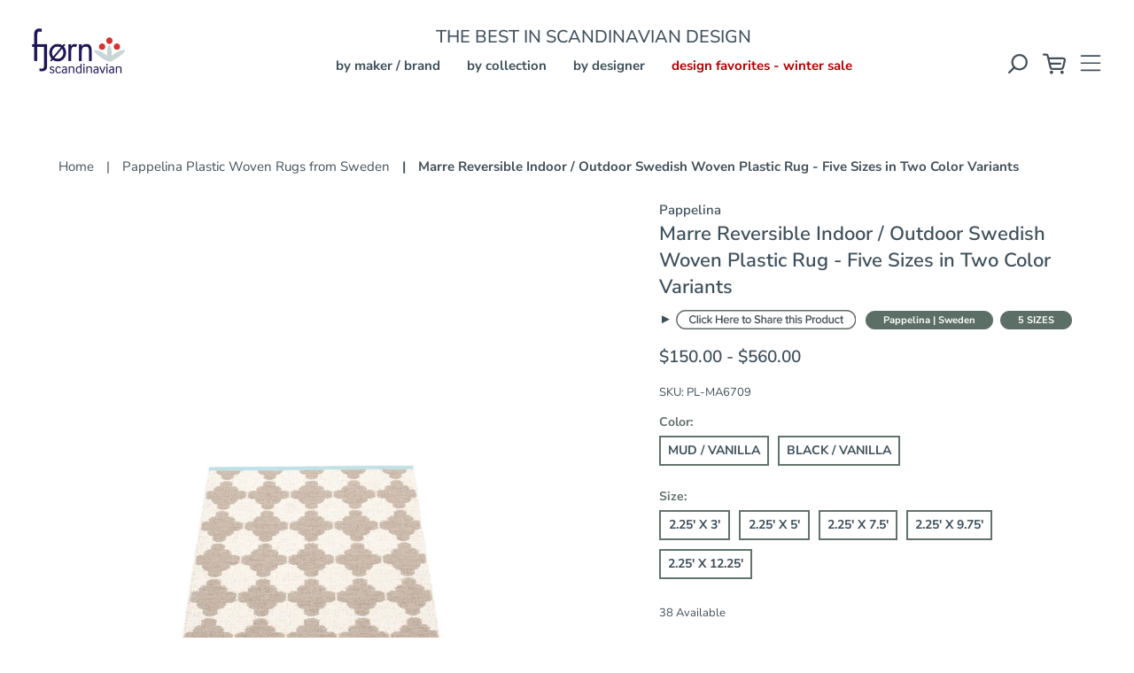

--- FILE ---
content_type: text/html; charset=utf-8
request_url: https://www.fjorn.com/products/pappelina-marre-plastic-rug
body_size: 34855
content:
<!doctype html>
<html class="no-js supports-no-cookies" lang="en">
<head>
  <meta name="p:domain_verify" content="a2a542ae6e9827225cec7cf7b5a8c27b"/>
  <meta name="facebook-domain-verification" content="m3lk2rof2ogfydwdnfrtuk7uh84gwu" />
  <!-- Expression 5.4.13 -->
  <meta charset="utf-8" />
<meta name="viewport" content="width=device-width,initial-scale=1.0" />
<meta http-equiv="X-UA-Compatible" content="IE=edge">

<link rel="preconnect" href="https://cdn.shopify.com" crossorigin>
<link rel="preconnect" href="https://fonts.shopify.com" crossorigin>
<link rel="preconnect" href="https://monorail-edge.shopifysvc.com"><link rel="preload" as="font" href="//www.fjorn.com/cdn/fonts/nunito_sans/nunitosans_n6.6e9464eba570101a53130c8130a9e17a8eb55c21.woff2" type="font/woff2" crossorigin>
<link rel="preload" as="font" href="//www.fjorn.com/cdn/fonts/nunito_sans/nunitosans_n4.0276fe080df0ca4e6a22d9cb55aed3ed5ba6b1da.woff2" type="font/woff2" crossorigin>
<link rel="preload" as="font" href="//www.fjorn.com/cdn/fonts/nunito_sans/nunitosans_n7.25d963ed46da26098ebeab731e90d8802d989fa5.woff2" type="font/woff2" crossorigin>
<link rel="preload" as="font" href="//www.fjorn.com/cdn/fonts/nunito_sans/nunitosans_n6.6e9464eba570101a53130c8130a9e17a8eb55c21.woff2" type="font/woff2" crossorigin><link rel="preload" as="font" href="//www.fjorn.com/cdn/fonts/nunito_sans/nunitosans_n7.25d963ed46da26098ebeab731e90d8802d989fa5.woff2" type="font/woff2" crossorigin><link rel="preload" as="font" href="//www.fjorn.com/cdn/fonts/nunito_sans/nunitosans_i4.6e408730afac1484cf297c30b0e67c86d17fc586.woff2" type="font/woff2" crossorigin><link rel="preload" as="font" href="//www.fjorn.com/cdn/fonts/nunito_sans/nunitosans_i7.8c1124729eec046a321e2424b2acf328c2c12139.woff2" type="font/woff2" crossorigin><link rel="preload" href="//www.fjorn.com/cdn/shop/t/92/assets/vendor.js?v=34234171540936725781767041858" as="script">
<link rel="preload" href="//www.fjorn.com/cdn/shop/t/92/assets/theme.js?v=82970309494293605131767793731" as="script"><link rel="canonical" href="https://www.fjorn.com/products/pappelina-marre-plastic-rug" /><link rel="shortcut icon" href="//www.fjorn.com/cdn/shop/files/FJ-FAV-ICON-32x32.png?v=1653011213" type="image/png" /><meta name="description" content="Transport yourself to the lively streets of Marrakech with the exquisite MARRE rug by Pappelina. This stunning creation draws inspiration from the vibrant colors found in the bustling markets and rich cultural heritage of this enchanting city. What sets MARRE apart is its contrasting-colored welded edge, which elevates">
  <meta name="theme-color" content="">

  
  <title>
    Marre Reversible Indoor/Outdoor Swedish Rug - 5 Sizes, 2 Color Variants
    
    
    
      &ndash; FJØRN Scandinavian
    
  </title>

  <meta property="og:site_name" content="FJØRN Scandinavian">
<meta property="og:url" content="https://www.fjorn.com/products/pappelina-marre-plastic-rug">
<meta property="og:title" content="Marre Reversible Indoor/Outdoor Swedish Rug - 5 Sizes, 2 Color Variants">
<meta property="og:type" content="product">
<meta property="og:description" content="Transport yourself to the lively streets of Marrakech with the exquisite MARRE rug by Pappelina. This stunning creation draws inspiration from the vibrant colors found in the bustling markets and rich cultural heritage of this enchanting city. What sets MARRE apart is its contrasting-colored welded edge, which elevates"><meta property="og:image" content="http://www.fjorn.com/cdn/shop/files/pappelina-marre-plastic-runner-rug-MOOD-001_1200x1200.jpg?v=1706651608">
  <meta property="og:image:secure_url" content="https://www.fjorn.com/cdn/shop/files/pappelina-marre-plastic-runner-rug-MOOD-001_1200x1200.jpg?v=1706651608">
  <meta property="og:image:width" content="1200">
  <meta property="og:image:height" content="1200"><meta property="og:price:amount" content="150.00">
  <meta property="og:price:currency" content="USD"><meta name="twitter:card" content="summary_large_image">
<meta name="twitter:title" content="Marre Reversible Indoor/Outdoor Swedish Rug - 5 Sizes, 2 Color Variants">
<meta name="twitter:description" content="Transport yourself to the lively streets of Marrakech with the exquisite MARRE rug by Pappelina. This stunning creation draws inspiration from the vibrant colors found in the bustling markets and rich cultural heritage of this enchanting city. What sets MARRE apart is its contrasting-colored welded edge, which elevates">

  <style>
  :root {
    --ysw-color-label-dropdown: #b00000;
    --ysw-color-white: #ffffff;
    --ysw-color-yellow: #fff200;
  }
</style>

  <link href="//www.fjorn.com/cdn/shop/t/92/assets/styles.css?v=27292463602376345341767104893" rel="stylesheet" type="text/css" media="all" />
  <link href="//www.fjorn.com/cdn/shop/t/92/assets/ysw-styles.css?v=106355600118724292191767041858" rel="stylesheet" type="text/css" media="all" />
  <link href="//www.fjorn.com/cdn/shop/t/92/assets/ysw-utilities.css?v=167221575861845001741767041858" rel="stylesheet" type="text/css" media="all" />

  <script>
    document.documentElement.className = document.documentElement.className.replace('no-js', 'js');
    window.theme = window.theme || {};
    window.slate = window.slate || {};
    theme.moneyFormat = "${{amount}}";
    theme.currentRoute = document.referrer;
    theme.strings = {
      addToCart: "Add to Cart",
      soldOut: "Sold Out",
      addToCartInventoryEmpty: "Backordered - Add to Cart",
      unavailable: "Unavailable",
      addressError: "Error looking up that address",
      addressNoResults: "No results for that address",
      addressQueryLimit: "You have exceeded the Google API usage limit. Consider upgrading to a \u003ca href=\"https:\/\/developers.google.com\/maps\/premium\/usage-limits\"\u003ePremium Plan\u003c\/a\u003e.",
      authError: "There was a problem authenticating your Google Maps API Key.",
      addingToCart: "Adding",
      addedToCart: "Added",
      goToCart: "Go to cart",
      cart: "Cart",
      cartTermsNotChecked: "You must agree to the terms and conditions before continuing.",
      quantityTooHigh: "You can only have [[ quantity ]] in your cart",
      unitPriceSeparator: " \/ ",
      searchResultsPages: "Pages",
      searchResultsViewAll: "View all results",
      searchResultsNoResults: "Sorry, we couldn\u0026#39;t find any results",
      previous: "Previous",
      next: "Next",
      cart_shipping_calculator_hide_calculator: "Hide shipping calculator",
      cart_shipping_calculator_title: "Get shipping estimates",
      cart_general_hide_note: "Hide Comments, Instructions, and Gift Message",
      cart_general_show_note: "Click to add Comments, Instructions, or Gift Message",
      inventoryNotice: "[[ quantity ]] Available",
      imageSlider: "Image slider"
    };
    theme.routes = {
      account_addresses_url: '/account/addresses',
      search_url: '/search',
      cart_url: '/cart',
      cart_add_url: '/cart/add',
      cart_change_url: '/cart/change'
    }
  </script>

  
  <script src="https://cdnjs.cloudflare.com/ajax/libs/moment.js/2.30.1/moment.min.js"
    crossorigin="anonymous"
    referrerpolicy="no-referrer">
  </script>

    <script src="https://cdnjs.cloudflare.com/ajax/libs/moment-timezone/0.5.40/moment-timezone-with-data.min.js"
      crossorigin="anonymous"
      referrerpolicy="no-referrer">
    </script>
  <script src="//www.fjorn.com/cdn/shop/t/92/assets/vendor.js?v=34234171540936725781767041858" defer="defer"></script>
  <script src="//www.fjorn.com/cdn/shop/t/92/assets/theme.js?v=82970309494293605131767793731" defer="defer"></script>

<!-- Bing Ads UET Tag -->
  <script>
    (function(w,d,t,r,u)
    {
      var f,n,i;
      w[u]=w[u]||[],f=function()
      {
        var o={ti:"23002829", enableAutoSpaTracking: true};
        o.q=w[u],w[u]=new UET(o),w[u].push("pageLoad")
      },
        n=d.createElement(t),n.src=r,n.async=1,n.onload=n.onreadystatechange=function()
      {
        var s=this.readyState;
        s&&s!=="loaded"&&s!=="complete"||(f(),n.onload=n.onreadystatechange=null)
      },
        i=d.getElementsByTagName(t)[0],i.parentNode.insertBefore(n,i)
    })
      (window,document,"script","//bat.bing.com/bat.js","uetq");
  </script>

  <script>window.performance && window.performance.mark && window.performance.mark('shopify.content_for_header.start');</script><meta name="google-site-verification" content="ohFfhhl6amr8ZP9etvMSbxCIRmyrSpca9_Oyw92gqYs">
<meta id="shopify-digital-wallet" name="shopify-digital-wallet" content="/32519159939/digital_wallets/dialog">
<meta name="shopify-checkout-api-token" content="64183b9c92987b7ff2b5178d11d88972">
<meta id="in-context-paypal-metadata" data-shop-id="32519159939" data-venmo-supported="true" data-environment="production" data-locale="en_US" data-paypal-v4="true" data-currency="USD">
<link rel="alternate" type="application/json+oembed" href="https://www.fjorn.com/products/pappelina-marre-plastic-rug.oembed">
<script async="async" src="/checkouts/internal/preloads.js?locale=en-US"></script>
<link rel="preconnect" href="https://shop.app" crossorigin="anonymous">
<script async="async" src="https://shop.app/checkouts/internal/preloads.js?locale=en-US&shop_id=32519159939" crossorigin="anonymous"></script>
<script id="apple-pay-shop-capabilities" type="application/json">{"shopId":32519159939,"countryCode":"US","currencyCode":"USD","merchantCapabilities":["supports3DS"],"merchantId":"gid:\/\/shopify\/Shop\/32519159939","merchantName":"FJØRN Scandinavian","requiredBillingContactFields":["postalAddress","email","phone"],"requiredShippingContactFields":["postalAddress","email","phone"],"shippingType":"shipping","supportedNetworks":["visa","masterCard","amex","discover","elo","jcb"],"total":{"type":"pending","label":"FJØRN Scandinavian","amount":"1.00"},"shopifyPaymentsEnabled":true,"supportsSubscriptions":true}</script>
<script id="shopify-features" type="application/json">{"accessToken":"64183b9c92987b7ff2b5178d11d88972","betas":["rich-media-storefront-analytics"],"domain":"www.fjorn.com","predictiveSearch":true,"shopId":32519159939,"locale":"en"}</script>
<script>var Shopify = Shopify || {};
Shopify.shop = "sigurd-com.myshopify.com";
Shopify.locale = "en";
Shopify.currency = {"active":"USD","rate":"1.0"};
Shopify.country = "US";
Shopify.theme = {"name":"Sync YSW 2.24.2","id":154588643459,"schema_name":"Expression","schema_version":"5.4.13","theme_store_id":null,"role":"main"};
Shopify.theme.handle = "null";
Shopify.theme.style = {"id":null,"handle":null};
Shopify.cdnHost = "www.fjorn.com/cdn";
Shopify.routes = Shopify.routes || {};
Shopify.routes.root = "/";</script>
<script type="module">!function(o){(o.Shopify=o.Shopify||{}).modules=!0}(window);</script>
<script>!function(o){function n(){var o=[];function n(){o.push(Array.prototype.slice.apply(arguments))}return n.q=o,n}var t=o.Shopify=o.Shopify||{};t.loadFeatures=n(),t.autoloadFeatures=n()}(window);</script>
<script>
  window.ShopifyPay = window.ShopifyPay || {};
  window.ShopifyPay.apiHost = "shop.app\/pay";
  window.ShopifyPay.redirectState = null;
</script>
<script id="shop-js-analytics" type="application/json">{"pageType":"product"}</script>
<script defer="defer" async type="module" src="//www.fjorn.com/cdn/shopifycloud/shop-js/modules/v2/client.init-shop-cart-sync_BN7fPSNr.en.esm.js"></script>
<script defer="defer" async type="module" src="//www.fjorn.com/cdn/shopifycloud/shop-js/modules/v2/chunk.common_Cbph3Kss.esm.js"></script>
<script defer="defer" async type="module" src="//www.fjorn.com/cdn/shopifycloud/shop-js/modules/v2/chunk.modal_DKumMAJ1.esm.js"></script>
<script type="module">
  await import("//www.fjorn.com/cdn/shopifycloud/shop-js/modules/v2/client.init-shop-cart-sync_BN7fPSNr.en.esm.js");
await import("//www.fjorn.com/cdn/shopifycloud/shop-js/modules/v2/chunk.common_Cbph3Kss.esm.js");
await import("//www.fjorn.com/cdn/shopifycloud/shop-js/modules/v2/chunk.modal_DKumMAJ1.esm.js");

  window.Shopify.SignInWithShop?.initShopCartSync?.({"fedCMEnabled":true,"windoidEnabled":true});

</script>
<script>
  window.Shopify = window.Shopify || {};
  if (!window.Shopify.featureAssets) window.Shopify.featureAssets = {};
  window.Shopify.featureAssets['shop-js'] = {"shop-cart-sync":["modules/v2/client.shop-cart-sync_CJVUk8Jm.en.esm.js","modules/v2/chunk.common_Cbph3Kss.esm.js","modules/v2/chunk.modal_DKumMAJ1.esm.js"],"init-fed-cm":["modules/v2/client.init-fed-cm_7Fvt41F4.en.esm.js","modules/v2/chunk.common_Cbph3Kss.esm.js","modules/v2/chunk.modal_DKumMAJ1.esm.js"],"init-shop-email-lookup-coordinator":["modules/v2/client.init-shop-email-lookup-coordinator_Cc088_bR.en.esm.js","modules/v2/chunk.common_Cbph3Kss.esm.js","modules/v2/chunk.modal_DKumMAJ1.esm.js"],"init-windoid":["modules/v2/client.init-windoid_hPopwJRj.en.esm.js","modules/v2/chunk.common_Cbph3Kss.esm.js","modules/v2/chunk.modal_DKumMAJ1.esm.js"],"shop-button":["modules/v2/client.shop-button_B0jaPSNF.en.esm.js","modules/v2/chunk.common_Cbph3Kss.esm.js","modules/v2/chunk.modal_DKumMAJ1.esm.js"],"shop-cash-offers":["modules/v2/client.shop-cash-offers_DPIskqss.en.esm.js","modules/v2/chunk.common_Cbph3Kss.esm.js","modules/v2/chunk.modal_DKumMAJ1.esm.js"],"shop-toast-manager":["modules/v2/client.shop-toast-manager_CK7RT69O.en.esm.js","modules/v2/chunk.common_Cbph3Kss.esm.js","modules/v2/chunk.modal_DKumMAJ1.esm.js"],"init-shop-cart-sync":["modules/v2/client.init-shop-cart-sync_BN7fPSNr.en.esm.js","modules/v2/chunk.common_Cbph3Kss.esm.js","modules/v2/chunk.modal_DKumMAJ1.esm.js"],"init-customer-accounts-sign-up":["modules/v2/client.init-customer-accounts-sign-up_CfPf4CXf.en.esm.js","modules/v2/client.shop-login-button_DeIztwXF.en.esm.js","modules/v2/chunk.common_Cbph3Kss.esm.js","modules/v2/chunk.modal_DKumMAJ1.esm.js"],"pay-button":["modules/v2/client.pay-button_CgIwFSYN.en.esm.js","modules/v2/chunk.common_Cbph3Kss.esm.js","modules/v2/chunk.modal_DKumMAJ1.esm.js"],"init-customer-accounts":["modules/v2/client.init-customer-accounts_DQ3x16JI.en.esm.js","modules/v2/client.shop-login-button_DeIztwXF.en.esm.js","modules/v2/chunk.common_Cbph3Kss.esm.js","modules/v2/chunk.modal_DKumMAJ1.esm.js"],"avatar":["modules/v2/client.avatar_BTnouDA3.en.esm.js"],"init-shop-for-new-customer-accounts":["modules/v2/client.init-shop-for-new-customer-accounts_CsZy_esa.en.esm.js","modules/v2/client.shop-login-button_DeIztwXF.en.esm.js","modules/v2/chunk.common_Cbph3Kss.esm.js","modules/v2/chunk.modal_DKumMAJ1.esm.js"],"shop-follow-button":["modules/v2/client.shop-follow-button_BRMJjgGd.en.esm.js","modules/v2/chunk.common_Cbph3Kss.esm.js","modules/v2/chunk.modal_DKumMAJ1.esm.js"],"checkout-modal":["modules/v2/client.checkout-modal_B9Drz_yf.en.esm.js","modules/v2/chunk.common_Cbph3Kss.esm.js","modules/v2/chunk.modal_DKumMAJ1.esm.js"],"shop-login-button":["modules/v2/client.shop-login-button_DeIztwXF.en.esm.js","modules/v2/chunk.common_Cbph3Kss.esm.js","modules/v2/chunk.modal_DKumMAJ1.esm.js"],"lead-capture":["modules/v2/client.lead-capture_DXYzFM3R.en.esm.js","modules/v2/chunk.common_Cbph3Kss.esm.js","modules/v2/chunk.modal_DKumMAJ1.esm.js"],"shop-login":["modules/v2/client.shop-login_CA5pJqmO.en.esm.js","modules/v2/chunk.common_Cbph3Kss.esm.js","modules/v2/chunk.modal_DKumMAJ1.esm.js"],"payment-terms":["modules/v2/client.payment-terms_BxzfvcZJ.en.esm.js","modules/v2/chunk.common_Cbph3Kss.esm.js","modules/v2/chunk.modal_DKumMAJ1.esm.js"]};
</script>
<script>(function() {
  var isLoaded = false;
  function asyncLoad() {
    if (isLoaded) return;
    isLoaded = true;
    var urls = ["https:\/\/cdn.jsdelivr.net\/gh\/apphq\/slidecart-dist@master\/slidecarthq-forward.js?4\u0026shop=sigurd-com.myshopify.com","https:\/\/cdn.rebuyengine.com\/onsite\/js\/rebuy.js?shop=sigurd-com.myshopify.com"];
    for (var i = 0; i < urls.length; i++) {
      var s = document.createElement('script');
      s.type = 'text/javascript';
      s.async = true;
      s.src = urls[i];
      var x = document.getElementsByTagName('script')[0];
      x.parentNode.insertBefore(s, x);
    }
  };
  if(window.attachEvent) {
    window.attachEvent('onload', asyncLoad);
  } else {
    window.addEventListener('load', asyncLoad, false);
  }
})();</script>
<script id="__st">var __st={"a":32519159939,"offset":-28800,"reqid":"6ec10b16-fe33-49fc-b68a-b11eacaddaf1-1770016955","pageurl":"www.fjorn.com\/products\/pappelina-marre-plastic-rug","u":"06cd8ee4d60b","p":"product","rtyp":"product","rid":6755857367171};</script>
<script>window.ShopifyPaypalV4VisibilityTracking = true;</script>
<script id="captcha-bootstrap">!function(){'use strict';const t='contact',e='account',n='new_comment',o=[[t,t],['blogs',n],['comments',n],[t,'customer']],c=[[e,'customer_login'],[e,'guest_login'],[e,'recover_customer_password'],[e,'create_customer']],r=t=>t.map((([t,e])=>`form[action*='/${t}']:not([data-nocaptcha='true']) input[name='form_type'][value='${e}']`)).join(','),a=t=>()=>t?[...document.querySelectorAll(t)].map((t=>t.form)):[];function s(){const t=[...o],e=r(t);return a(e)}const i='password',u='form_key',d=['recaptcha-v3-token','g-recaptcha-response','h-captcha-response',i],f=()=>{try{return window.sessionStorage}catch{return}},m='__shopify_v',_=t=>t.elements[u];function p(t,e,n=!1){try{const o=window.sessionStorage,c=JSON.parse(o.getItem(e)),{data:r}=function(t){const{data:e,action:n}=t;return t[m]||n?{data:e,action:n}:{data:t,action:n}}(c);for(const[e,n]of Object.entries(r))t.elements[e]&&(t.elements[e].value=n);n&&o.removeItem(e)}catch(o){console.error('form repopulation failed',{error:o})}}const l='form_type',E='cptcha';function T(t){t.dataset[E]=!0}const w=window,h=w.document,L='Shopify',v='ce_forms',y='captcha';let A=!1;((t,e)=>{const n=(g='f06e6c50-85a8-45c8-87d0-21a2b65856fe',I='https://cdn.shopify.com/shopifycloud/storefront-forms-hcaptcha/ce_storefront_forms_captcha_hcaptcha.v1.5.2.iife.js',D={infoText:'Protected by hCaptcha',privacyText:'Privacy',termsText:'Terms'},(t,e,n)=>{const o=w[L][v],c=o.bindForm;if(c)return c(t,g,e,D).then(n);var r;o.q.push([[t,g,e,D],n]),r=I,A||(h.body.append(Object.assign(h.createElement('script'),{id:'captcha-provider',async:!0,src:r})),A=!0)});var g,I,D;w[L]=w[L]||{},w[L][v]=w[L][v]||{},w[L][v].q=[],w[L][y]=w[L][y]||{},w[L][y].protect=function(t,e){n(t,void 0,e),T(t)},Object.freeze(w[L][y]),function(t,e,n,w,h,L){const[v,y,A,g]=function(t,e,n){const i=e?o:[],u=t?c:[],d=[...i,...u],f=r(d),m=r(i),_=r(d.filter((([t,e])=>n.includes(e))));return[a(f),a(m),a(_),s()]}(w,h,L),I=t=>{const e=t.target;return e instanceof HTMLFormElement?e:e&&e.form},D=t=>v().includes(t);t.addEventListener('submit',(t=>{const e=I(t);if(!e)return;const n=D(e)&&!e.dataset.hcaptchaBound&&!e.dataset.recaptchaBound,o=_(e),c=g().includes(e)&&(!o||!o.value);(n||c)&&t.preventDefault(),c&&!n&&(function(t){try{if(!f())return;!function(t){const e=f();if(!e)return;const n=_(t);if(!n)return;const o=n.value;o&&e.removeItem(o)}(t);const e=Array.from(Array(32),(()=>Math.random().toString(36)[2])).join('');!function(t,e){_(t)||t.append(Object.assign(document.createElement('input'),{type:'hidden',name:u})),t.elements[u].value=e}(t,e),function(t,e){const n=f();if(!n)return;const o=[...t.querySelectorAll(`input[type='${i}']`)].map((({name:t})=>t)),c=[...d,...o],r={};for(const[a,s]of new FormData(t).entries())c.includes(a)||(r[a]=s);n.setItem(e,JSON.stringify({[m]:1,action:t.action,data:r}))}(t,e)}catch(e){console.error('failed to persist form',e)}}(e),e.submit())}));const S=(t,e)=>{t&&!t.dataset[E]&&(n(t,e.some((e=>e===t))),T(t))};for(const o of['focusin','change'])t.addEventListener(o,(t=>{const e=I(t);D(e)&&S(e,y())}));const B=e.get('form_key'),M=e.get(l),P=B&&M;t.addEventListener('DOMContentLoaded',(()=>{const t=y();if(P)for(const e of t)e.elements[l].value===M&&p(e,B);[...new Set([...A(),...v().filter((t=>'true'===t.dataset.shopifyCaptcha))])].forEach((e=>S(e,t)))}))}(h,new URLSearchParams(w.location.search),n,t,e,['guest_login'])})(!1,!0)}();</script>
<script integrity="sha256-4kQ18oKyAcykRKYeNunJcIwy7WH5gtpwJnB7kiuLZ1E=" data-source-attribution="shopify.loadfeatures" defer="defer" src="//www.fjorn.com/cdn/shopifycloud/storefront/assets/storefront/load_feature-a0a9edcb.js" crossorigin="anonymous"></script>
<script crossorigin="anonymous" defer="defer" src="//www.fjorn.com/cdn/shopifycloud/storefront/assets/shopify_pay/storefront-65b4c6d7.js?v=20250812"></script>
<script data-source-attribution="shopify.dynamic_checkout.dynamic.init">var Shopify=Shopify||{};Shopify.PaymentButton=Shopify.PaymentButton||{isStorefrontPortableWallets:!0,init:function(){window.Shopify.PaymentButton.init=function(){};var t=document.createElement("script");t.src="https://www.fjorn.com/cdn/shopifycloud/portable-wallets/latest/portable-wallets.en.js",t.type="module",document.head.appendChild(t)}};
</script>
<script data-source-attribution="shopify.dynamic_checkout.buyer_consent">
  function portableWalletsHideBuyerConsent(e){var t=document.getElementById("shopify-buyer-consent"),n=document.getElementById("shopify-subscription-policy-button");t&&n&&(t.classList.add("hidden"),t.setAttribute("aria-hidden","true"),n.removeEventListener("click",e))}function portableWalletsShowBuyerConsent(e){var t=document.getElementById("shopify-buyer-consent"),n=document.getElementById("shopify-subscription-policy-button");t&&n&&(t.classList.remove("hidden"),t.removeAttribute("aria-hidden"),n.addEventListener("click",e))}window.Shopify?.PaymentButton&&(window.Shopify.PaymentButton.hideBuyerConsent=portableWalletsHideBuyerConsent,window.Shopify.PaymentButton.showBuyerConsent=portableWalletsShowBuyerConsent);
</script>
<script data-source-attribution="shopify.dynamic_checkout.cart.bootstrap">document.addEventListener("DOMContentLoaded",(function(){function t(){return document.querySelector("shopify-accelerated-checkout-cart, shopify-accelerated-checkout")}if(t())Shopify.PaymentButton.init();else{new MutationObserver((function(e,n){t()&&(Shopify.PaymentButton.init(),n.disconnect())})).observe(document.body,{childList:!0,subtree:!0})}}));
</script>
<script id='scb4127' type='text/javascript' async='' src='https://www.fjorn.com/cdn/shopifycloud/privacy-banner/storefront-banner.js'></script><link id="shopify-accelerated-checkout-styles" rel="stylesheet" media="screen" href="https://www.fjorn.com/cdn/shopifycloud/portable-wallets/latest/accelerated-checkout-backwards-compat.css" crossorigin="anonymous">
<style id="shopify-accelerated-checkout-cart">
        #shopify-buyer-consent {
  margin-top: 1em;
  display: inline-block;
  width: 100%;
}

#shopify-buyer-consent.hidden {
  display: none;
}

#shopify-subscription-policy-button {
  background: none;
  border: none;
  padding: 0;
  text-decoration: underline;
  font-size: inherit;
  cursor: pointer;
}

#shopify-subscription-policy-button::before {
  box-shadow: none;
}

      </style>

<script>window.performance && window.performance.mark && window.performance.mark('shopify.content_for_header.end');</script>
  <meta name="google-site-verification" content="oISfaTk9ijhvtTwIQbatPQGv5XtBBButxHZm0yiWXKc" />

  <script type="text/javascript">
    (function(c,l,a,r,i,t,y){
        c[a]=c[a]||function(){(c[a].q=c[a].q||[]).push(arguments)};
        t=l.createElement(r);t.async=1;t.src="https://www.clarity.ms/tag/"+i;
        y=l.getElementsByTagName(r)[0];y.parentNode.insertBefore(t,y);
    })(window, document, "clarity", "script", "irg15osd4q");
  </script>

<!-- BEGIN app block: shopify://apps/klaviyo-email-marketing-sms/blocks/klaviyo-onsite-embed/2632fe16-c075-4321-a88b-50b567f42507 -->












  <script async src="https://static.klaviyo.com/onsite/js/V2S3QL/klaviyo.js?company_id=V2S3QL"></script>
  <script>!function(){if(!window.klaviyo){window._klOnsite=window._klOnsite||[];try{window.klaviyo=new Proxy({},{get:function(n,i){return"push"===i?function(){var n;(n=window._klOnsite).push.apply(n,arguments)}:function(){for(var n=arguments.length,o=new Array(n),w=0;w<n;w++)o[w]=arguments[w];var t="function"==typeof o[o.length-1]?o.pop():void 0,e=new Promise((function(n){window._klOnsite.push([i].concat(o,[function(i){t&&t(i),n(i)}]))}));return e}}})}catch(n){window.klaviyo=window.klaviyo||[],window.klaviyo.push=function(){var n;(n=window._klOnsite).push.apply(n,arguments)}}}}();</script>

  
    <script id="viewed_product">
      if (item == null) {
        var _learnq = _learnq || [];

        var MetafieldReviews = null
        var MetafieldYotpoRating = null
        var MetafieldYotpoCount = null
        var MetafieldLooxRating = null
        var MetafieldLooxCount = null
        var okendoProduct = null
        var okendoProductReviewCount = null
        var okendoProductReviewAverageValue = null
        try {
          // The following fields are used for Customer Hub recently viewed in order to add reviews.
          // This information is not part of __kla_viewed. Instead, it is part of __kla_viewed_reviewed_items
          MetafieldReviews = {};
          MetafieldYotpoRating = null
          MetafieldYotpoCount = null
          MetafieldLooxRating = null
          MetafieldLooxCount = null

          okendoProduct = null
          // If the okendo metafield is not legacy, it will error, which then requires the new json formatted data
          if (okendoProduct && 'error' in okendoProduct) {
            okendoProduct = null
          }
          okendoProductReviewCount = okendoProduct ? okendoProduct.reviewCount : null
          okendoProductReviewAverageValue = okendoProduct ? okendoProduct.reviewAverageValue : null
        } catch (error) {
          console.error('Error in Klaviyo onsite reviews tracking:', error);
        }

        var item = {
          Name: "Marre Reversible Indoor \/ Outdoor Swedish Woven Plastic Rug - Five Sizes in Two Color Variants",
          ProductID: 6755857367171,
          Categories: ["Pappelina of Sweden Plastic Rugs - On Sale","Pappelina Plastic Woven Rugs from Sweden","Pappelina Swedish Plastic Runner Rugs - Small","Pappelina Swedish Rugs \/ Marre Pattern","Scandinavian Rug Collection","Scandinavian Rugs | Indoor Outdoor Collection","Scandinavian Rugs | Indoor Outdoor Runners","Shop by Brand","Swedish Plastic Rug Collection"],
          ImageURL: "https://www.fjorn.com/cdn/shop/files/pappelina-marre-plastic-runner-rug-MOOD-001_grande.jpg?v=1706651608",
          URL: "https://www.fjorn.com/products/pappelina-marre-plastic-rug",
          Brand: "Pappelina",
          Price: "$150.00",
          Value: "150.00",
          CompareAtPrice: "$0.00"
        };
        _learnq.push(['track', 'Viewed Product', item]);
        _learnq.push(['trackViewedItem', {
          Title: item.Name,
          ItemId: item.ProductID,
          Categories: item.Categories,
          ImageUrl: item.ImageURL,
          Url: item.URL,
          Metadata: {
            Brand: item.Brand,
            Price: item.Price,
            Value: item.Value,
            CompareAtPrice: item.CompareAtPrice
          },
          metafields:{
            reviews: MetafieldReviews,
            yotpo:{
              rating: MetafieldYotpoRating,
              count: MetafieldYotpoCount,
            },
            loox:{
              rating: MetafieldLooxRating,
              count: MetafieldLooxCount,
            },
            okendo: {
              rating: okendoProductReviewAverageValue,
              count: okendoProductReviewCount,
            }
          }
        }]);
      }
    </script>
  




  <script>
    window.klaviyoReviewsProductDesignMode = false
  </script>







<!-- END app block --><link href="https://monorail-edge.shopifysvc.com" rel="dns-prefetch">
<script>(function(){if ("sendBeacon" in navigator && "performance" in window) {try {var session_token_from_headers = performance.getEntriesByType('navigation')[0].serverTiming.find(x => x.name == '_s').description;} catch {var session_token_from_headers = undefined;}var session_cookie_matches = document.cookie.match(/_shopify_s=([^;]*)/);var session_token_from_cookie = session_cookie_matches && session_cookie_matches.length === 2 ? session_cookie_matches[1] : "";var session_token = session_token_from_headers || session_token_from_cookie || "";function handle_abandonment_event(e) {var entries = performance.getEntries().filter(function(entry) {return /monorail-edge.shopifysvc.com/.test(entry.name);});if (!window.abandonment_tracked && entries.length === 0) {window.abandonment_tracked = true;var currentMs = Date.now();var navigation_start = performance.timing.navigationStart;var payload = {shop_id: 32519159939,url: window.location.href,navigation_start,duration: currentMs - navigation_start,session_token,page_type: "product"};window.navigator.sendBeacon("https://monorail-edge.shopifysvc.com/v1/produce", JSON.stringify({schema_id: "online_store_buyer_site_abandonment/1.1",payload: payload,metadata: {event_created_at_ms: currentMs,event_sent_at_ms: currentMs}}));}}window.addEventListener('pagehide', handle_abandonment_event);}}());</script>
<script id="web-pixels-manager-setup">(function e(e,d,r,n,o){if(void 0===o&&(o={}),!Boolean(null===(a=null===(i=window.Shopify)||void 0===i?void 0:i.analytics)||void 0===a?void 0:a.replayQueue)){var i,a;window.Shopify=window.Shopify||{};var t=window.Shopify;t.analytics=t.analytics||{};var s=t.analytics;s.replayQueue=[],s.publish=function(e,d,r){return s.replayQueue.push([e,d,r]),!0};try{self.performance.mark("wpm:start")}catch(e){}var l=function(){var e={modern:/Edge?\/(1{2}[4-9]|1[2-9]\d|[2-9]\d{2}|\d{4,})\.\d+(\.\d+|)|Firefox\/(1{2}[4-9]|1[2-9]\d|[2-9]\d{2}|\d{4,})\.\d+(\.\d+|)|Chrom(ium|e)\/(9{2}|\d{3,})\.\d+(\.\d+|)|(Maci|X1{2}).+ Version\/(15\.\d+|(1[6-9]|[2-9]\d|\d{3,})\.\d+)([,.]\d+|)( \(\w+\)|)( Mobile\/\w+|) Safari\/|Chrome.+OPR\/(9{2}|\d{3,})\.\d+\.\d+|(CPU[ +]OS|iPhone[ +]OS|CPU[ +]iPhone|CPU IPhone OS|CPU iPad OS)[ +]+(15[._]\d+|(1[6-9]|[2-9]\d|\d{3,})[._]\d+)([._]\d+|)|Android:?[ /-](13[3-9]|1[4-9]\d|[2-9]\d{2}|\d{4,})(\.\d+|)(\.\d+|)|Android.+Firefox\/(13[5-9]|1[4-9]\d|[2-9]\d{2}|\d{4,})\.\d+(\.\d+|)|Android.+Chrom(ium|e)\/(13[3-9]|1[4-9]\d|[2-9]\d{2}|\d{4,})\.\d+(\.\d+|)|SamsungBrowser\/([2-9]\d|\d{3,})\.\d+/,legacy:/Edge?\/(1[6-9]|[2-9]\d|\d{3,})\.\d+(\.\d+|)|Firefox\/(5[4-9]|[6-9]\d|\d{3,})\.\d+(\.\d+|)|Chrom(ium|e)\/(5[1-9]|[6-9]\d|\d{3,})\.\d+(\.\d+|)([\d.]+$|.*Safari\/(?![\d.]+ Edge\/[\d.]+$))|(Maci|X1{2}).+ Version\/(10\.\d+|(1[1-9]|[2-9]\d|\d{3,})\.\d+)([,.]\d+|)( \(\w+\)|)( Mobile\/\w+|) Safari\/|Chrome.+OPR\/(3[89]|[4-9]\d|\d{3,})\.\d+\.\d+|(CPU[ +]OS|iPhone[ +]OS|CPU[ +]iPhone|CPU IPhone OS|CPU iPad OS)[ +]+(10[._]\d+|(1[1-9]|[2-9]\d|\d{3,})[._]\d+)([._]\d+|)|Android:?[ /-](13[3-9]|1[4-9]\d|[2-9]\d{2}|\d{4,})(\.\d+|)(\.\d+|)|Mobile Safari.+OPR\/([89]\d|\d{3,})\.\d+\.\d+|Android.+Firefox\/(13[5-9]|1[4-9]\d|[2-9]\d{2}|\d{4,})\.\d+(\.\d+|)|Android.+Chrom(ium|e)\/(13[3-9]|1[4-9]\d|[2-9]\d{2}|\d{4,})\.\d+(\.\d+|)|Android.+(UC? ?Browser|UCWEB|U3)[ /]?(15\.([5-9]|\d{2,})|(1[6-9]|[2-9]\d|\d{3,})\.\d+)\.\d+|SamsungBrowser\/(5\.\d+|([6-9]|\d{2,})\.\d+)|Android.+MQ{2}Browser\/(14(\.(9|\d{2,})|)|(1[5-9]|[2-9]\d|\d{3,})(\.\d+|))(\.\d+|)|K[Aa][Ii]OS\/(3\.\d+|([4-9]|\d{2,})\.\d+)(\.\d+|)/},d=e.modern,r=e.legacy,n=navigator.userAgent;return n.match(d)?"modern":n.match(r)?"legacy":"unknown"}(),u="modern"===l?"modern":"legacy",c=(null!=n?n:{modern:"",legacy:""})[u],f=function(e){return[e.baseUrl,"/wpm","/b",e.hashVersion,"modern"===e.buildTarget?"m":"l",".js"].join("")}({baseUrl:d,hashVersion:r,buildTarget:u}),m=function(e){var d=e.version,r=e.bundleTarget,n=e.surface,o=e.pageUrl,i=e.monorailEndpoint;return{emit:function(e){var a=e.status,t=e.errorMsg,s=(new Date).getTime(),l=JSON.stringify({metadata:{event_sent_at_ms:s},events:[{schema_id:"web_pixels_manager_load/3.1",payload:{version:d,bundle_target:r,page_url:o,status:a,surface:n,error_msg:t},metadata:{event_created_at_ms:s}}]});if(!i)return console&&console.warn&&console.warn("[Web Pixels Manager] No Monorail endpoint provided, skipping logging."),!1;try{return self.navigator.sendBeacon.bind(self.navigator)(i,l)}catch(e){}var u=new XMLHttpRequest;try{return u.open("POST",i,!0),u.setRequestHeader("Content-Type","text/plain"),u.send(l),!0}catch(e){return console&&console.warn&&console.warn("[Web Pixels Manager] Got an unhandled error while logging to Monorail."),!1}}}}({version:r,bundleTarget:l,surface:e.surface,pageUrl:self.location.href,monorailEndpoint:e.monorailEndpoint});try{o.browserTarget=l,function(e){var d=e.src,r=e.async,n=void 0===r||r,o=e.onload,i=e.onerror,a=e.sri,t=e.scriptDataAttributes,s=void 0===t?{}:t,l=document.createElement("script"),u=document.querySelector("head"),c=document.querySelector("body");if(l.async=n,l.src=d,a&&(l.integrity=a,l.crossOrigin="anonymous"),s)for(var f in s)if(Object.prototype.hasOwnProperty.call(s,f))try{l.dataset[f]=s[f]}catch(e){}if(o&&l.addEventListener("load",o),i&&l.addEventListener("error",i),u)u.appendChild(l);else{if(!c)throw new Error("Did not find a head or body element to append the script");c.appendChild(l)}}({src:f,async:!0,onload:function(){if(!function(){var e,d;return Boolean(null===(d=null===(e=window.Shopify)||void 0===e?void 0:e.analytics)||void 0===d?void 0:d.initialized)}()){var d=window.webPixelsManager.init(e)||void 0;if(d){var r=window.Shopify.analytics;r.replayQueue.forEach((function(e){var r=e[0],n=e[1],o=e[2];d.publishCustomEvent(r,n,o)})),r.replayQueue=[],r.publish=d.publishCustomEvent,r.visitor=d.visitor,r.initialized=!0}}},onerror:function(){return m.emit({status:"failed",errorMsg:"".concat(f," has failed to load")})},sri:function(e){var d=/^sha384-[A-Za-z0-9+/=]+$/;return"string"==typeof e&&d.test(e)}(c)?c:"",scriptDataAttributes:o}),m.emit({status:"loading"})}catch(e){m.emit({status:"failed",errorMsg:(null==e?void 0:e.message)||"Unknown error"})}}})({shopId: 32519159939,storefrontBaseUrl: "https://www.fjorn.com",extensionsBaseUrl: "https://extensions.shopifycdn.com/cdn/shopifycloud/web-pixels-manager",monorailEndpoint: "https://monorail-edge.shopifysvc.com/unstable/produce_batch",surface: "storefront-renderer",enabledBetaFlags: ["2dca8a86"],webPixelsConfigList: [{"id":"1304363139","configuration":"{\"accountID\":\"V2S3QL\",\"webPixelConfig\":\"eyJlbmFibGVBZGRlZFRvQ2FydEV2ZW50cyI6IHRydWV9\"}","eventPayloadVersion":"v1","runtimeContext":"STRICT","scriptVersion":"524f6c1ee37bacdca7657a665bdca589","type":"APP","apiClientId":123074,"privacyPurposes":["ANALYTICS","MARKETING"],"dataSharingAdjustments":{"protectedCustomerApprovalScopes":["read_customer_address","read_customer_email","read_customer_name","read_customer_personal_data","read_customer_phone"]}},{"id":"973242499","configuration":"{\"pixel_id\":\"1499178523530790\",\"pixel_type\":\"facebook_pixel\"}","eventPayloadVersion":"v1","runtimeContext":"OPEN","scriptVersion":"ca16bc87fe92b6042fbaa3acc2fbdaa6","type":"APP","apiClientId":2329312,"privacyPurposes":["ANALYTICS","MARKETING","SALE_OF_DATA"],"dataSharingAdjustments":{"protectedCustomerApprovalScopes":["read_customer_address","read_customer_email","read_customer_name","read_customer_personal_data","read_customer_phone"]}},{"id":"597033091","configuration":"{\"config\":\"{\\\"google_tag_ids\\\":[\\\"G-NNHBNCXJP6\\\",\\\"AW-1070841644\\\"],\\\"target_country\\\":\\\"US\\\",\\\"gtag_events\\\":[{\\\"type\\\":\\\"begin_checkout\\\",\\\"action_label\\\":[\\\"G-NNHBNCXJP6\\\",\\\"AW-1070841644\\\/ZiPNCNen8L0YEKz-zv4D\\\"]},{\\\"type\\\":\\\"search\\\",\\\"action_label\\\":[\\\"G-NNHBNCXJP6\\\",\\\"AW-1070841644\\\/ket7CNGn8L0YEKz-zv4D\\\"]},{\\\"type\\\":\\\"view_item\\\",\\\"action_label\\\":[\\\"G-NNHBNCXJP6\\\",\\\"AW-1070841644\\\/9tp1CM6n8L0YEKz-zv4D\\\"]},{\\\"type\\\":\\\"purchase\\\",\\\"action_label\\\":[\\\"G-NNHBNCXJP6\\\",\\\"AW-1070841644\\\/qrmMCMin8L0YEKz-zv4D\\\"]},{\\\"type\\\":\\\"page_view\\\",\\\"action_label\\\":[\\\"G-NNHBNCXJP6\\\",\\\"AW-1070841644\\\/oILzCMun8L0YEKz-zv4D\\\"]},{\\\"type\\\":\\\"add_payment_info\\\",\\\"action_label\\\":[\\\"G-NNHBNCXJP6\\\",\\\"AW-1070841644\\\/d6MPCNqn8L0YEKz-zv4D\\\"]},{\\\"type\\\":\\\"add_to_cart\\\",\\\"action_label\\\":[\\\"G-NNHBNCXJP6\\\",\\\"AW-1070841644\\\/2_oZCNSn8L0YEKz-zv4D\\\"]}],\\\"enable_monitoring_mode\\\":false}\"}","eventPayloadVersion":"v1","runtimeContext":"OPEN","scriptVersion":"b2a88bafab3e21179ed38636efcd8a93","type":"APP","apiClientId":1780363,"privacyPurposes":[],"dataSharingAdjustments":{"protectedCustomerApprovalScopes":["read_customer_address","read_customer_email","read_customer_name","read_customer_personal_data","read_customer_phone"]}},{"id":"84246659","eventPayloadVersion":"1","runtimeContext":"LAX","scriptVersion":"30","type":"CUSTOM","privacyPurposes":["ANALYTICS","MARKETING","SALE_OF_DATA"],"name":"Bing UET Tracking"},{"id":"shopify-app-pixel","configuration":"{}","eventPayloadVersion":"v1","runtimeContext":"STRICT","scriptVersion":"0450","apiClientId":"shopify-pixel","type":"APP","privacyPurposes":["ANALYTICS","MARKETING"]},{"id":"shopify-custom-pixel","eventPayloadVersion":"v1","runtimeContext":"LAX","scriptVersion":"0450","apiClientId":"shopify-pixel","type":"CUSTOM","privacyPurposes":["ANALYTICS","MARKETING"]}],isMerchantRequest: false,initData: {"shop":{"name":"FJØRN Scandinavian","paymentSettings":{"currencyCode":"USD"},"myshopifyDomain":"sigurd-com.myshopify.com","countryCode":"US","storefrontUrl":"https:\/\/www.fjorn.com"},"customer":null,"cart":null,"checkout":null,"productVariants":[{"price":{"amount":150.0,"currencyCode":"USD"},"product":{"title":"Marre Reversible Indoor \/ Outdoor Swedish Woven Plastic Rug - Five Sizes in Two Color Variants","vendor":"Pappelina","id":"6755857367171","untranslatedTitle":"Marre Reversible Indoor \/ Outdoor Swedish Woven Plastic Rug - Five Sizes in Two Color Variants","url":"\/products\/pappelina-marre-plastic-rug","type":""},"id":"39700812333187","image":{"src":"\/\/www.fjorn.com\/cdn\/shop\/products\/marre-plastic-rug-mud-vanilla-27-x-36-25.jpg?v=1706651608"},"sku":"PL-MA6709","title":"Mud \/ Vanilla \/ 2.25' x 3'","untranslatedTitle":"Mud \/ Vanilla \/ 2.25' x 3'"},{"price":{"amount":250.0,"currencyCode":"USD"},"product":{"title":"Marre Reversible Indoor \/ Outdoor Swedish Woven Plastic Rug - Five Sizes in Two Color Variants","vendor":"Pappelina","id":"6755857367171","untranslatedTitle":"Marre Reversible Indoor \/ Outdoor Swedish Woven Plastic Rug - Five Sizes in Two Color Variants","url":"\/products\/pappelina-marre-plastic-rug","type":""},"id":"39700812365955","image":{"src":"\/\/www.fjorn.com\/cdn\/shop\/products\/marre-plastic-rug-mud-vanilla-27-x-60-12.jpg?v=1706651608"},"sku":"PL-MA6715","title":"Mud \/ Vanilla \/ 2.25' x 5'","untranslatedTitle":"Mud \/ Vanilla \/ 2.25' x 5'"},{"price":{"amount":350.0,"currencyCode":"USD"},"product":{"title":"Marre Reversible Indoor \/ Outdoor Swedish Woven Plastic Rug - Five Sizes in Two Color Variants","vendor":"Pappelina","id":"6755857367171","untranslatedTitle":"Marre Reversible Indoor \/ Outdoor Swedish Woven Plastic Rug - Five Sizes in Two Color Variants","url":"\/products\/pappelina-marre-plastic-rug","type":""},"id":"39700812398723","image":{"src":"\/\/www.fjorn.com\/cdn\/shop\/products\/marre-plastic-rug-mud-vanilla-27-x-90-12.jpg?v=1706651608"},"sku":"PL-MA6722","title":"Mud \/ Vanilla \/ 2.25' x 7.5'","untranslatedTitle":"Mud \/ Vanilla \/ 2.25' x 7.5'"},{"price":{"amount":460.0,"currencyCode":"USD"},"product":{"title":"Marre Reversible Indoor \/ Outdoor Swedish Woven Plastic Rug - Five Sizes in Two Color Variants","vendor":"Pappelina","id":"6755857367171","untranslatedTitle":"Marre Reversible Indoor \/ Outdoor Swedish Woven Plastic Rug - Five Sizes in Two Color Variants","url":"\/products\/pappelina-marre-plastic-rug","type":""},"id":"39700812431491","image":{"src":"\/\/www.fjorn.com\/cdn\/shop\/products\/marre-plastic-rug-mud-vanilla-27-x-111-12.jpg?v=1706651608"},"sku":"PL-MA6730","title":"Mud \/ Vanilla \/ 2.25' x 9.75'","untranslatedTitle":"Mud \/ Vanilla \/ 2.25' x 9.75'"},{"price":{"amount":560.0,"currencyCode":"USD"},"product":{"title":"Marre Reversible Indoor \/ Outdoor Swedish Woven Plastic Rug - Five Sizes in Two Color Variants","vendor":"Pappelina","id":"6755857367171","untranslatedTitle":"Marre Reversible Indoor \/ Outdoor Swedish Woven Plastic Rug - Five Sizes in Two Color Variants","url":"\/products\/pappelina-marre-plastic-rug","type":""},"id":"39700812464259","image":{"src":"\/\/www.fjorn.com\/cdn\/shop\/products\/marre-plastic-rug-mud-vanilla-27-x-147-12.jpg?v=1706651608"},"sku":"PL-MA6737","title":"Mud \/ Vanilla \/ 2.25' x 12.25'","untranslatedTitle":"Mud \/ Vanilla \/ 2.25' x 12.25'"},{"price":{"amount":150.0,"currencyCode":"USD"},"product":{"title":"Marre Reversible Indoor \/ Outdoor Swedish Woven Plastic Rug - Five Sizes in Two Color Variants","vendor":"Pappelina","id":"6755857367171","untranslatedTitle":"Marre Reversible Indoor \/ Outdoor Swedish Woven Plastic Rug - Five Sizes in Two Color Variants","url":"\/products\/pappelina-marre-plastic-rug","type":""},"id":"39700812660867","image":{"src":"\/\/www.fjorn.com\/cdn\/shop\/products\/marre-plastic-rug-black-vanilla-27-x-36-25.jpg?v=1706651608"},"sku":"PL-MAX709","title":"Black \/ Vanilla \/ 2.25' x 3'","untranslatedTitle":"Black \/ Vanilla \/ 2.25' x 3'"},{"price":{"amount":250.0,"currencyCode":"USD"},"product":{"title":"Marre Reversible Indoor \/ Outdoor Swedish Woven Plastic Rug - Five Sizes in Two Color Variants","vendor":"Pappelina","id":"6755857367171","untranslatedTitle":"Marre Reversible Indoor \/ Outdoor Swedish Woven Plastic Rug - Five Sizes in Two Color Variants","url":"\/products\/pappelina-marre-plastic-rug","type":""},"id":"39700812693635","image":{"src":"\/\/www.fjorn.com\/cdn\/shop\/products\/marre-plastic-rug-black-vanilla-27-x-90-12.jpg?v=1706651608"},"sku":"PL-MAX715","title":"Black \/ Vanilla \/ 2.25' x 5'","untranslatedTitle":"Black \/ Vanilla \/ 2.25' x 5'"},{"price":{"amount":350.0,"currencyCode":"USD"},"product":{"title":"Marre Reversible Indoor \/ Outdoor Swedish Woven Plastic Rug - Five Sizes in Two Color Variants","vendor":"Pappelina","id":"6755857367171","untranslatedTitle":"Marre Reversible Indoor \/ Outdoor Swedish Woven Plastic Rug - Five Sizes in Two Color Variants","url":"\/products\/pappelina-marre-plastic-rug","type":""},"id":"39700812726403","image":{"src":"\/\/www.fjorn.com\/cdn\/shop\/products\/marre-plastic-rug-black-vanilla-27-x-90-12.jpg?v=1706651608"},"sku":"PL-MAX722","title":"Black \/ Vanilla \/ 2.25' x 7.5'","untranslatedTitle":"Black \/ Vanilla \/ 2.25' x 7.5'"},{"price":{"amount":460.0,"currencyCode":"USD"},"product":{"title":"Marre Reversible Indoor \/ Outdoor Swedish Woven Plastic Rug - Five Sizes in Two Color Variants","vendor":"Pappelina","id":"6755857367171","untranslatedTitle":"Marre Reversible Indoor \/ Outdoor Swedish Woven Plastic Rug - Five Sizes in Two Color Variants","url":"\/products\/pappelina-marre-plastic-rug","type":""},"id":"39700812759171","image":{"src":"\/\/www.fjorn.com\/cdn\/shop\/products\/marre-plastic-rug-black-vanilla-27-x-111-12.jpg?v=1706651608"},"sku":"PL-MAX730","title":"Black \/ Vanilla \/ 2.25' x 9.75'","untranslatedTitle":"Black \/ Vanilla \/ 2.25' x 9.75'"},{"price":{"amount":560.0,"currencyCode":"USD"},"product":{"title":"Marre Reversible Indoor \/ Outdoor Swedish Woven Plastic Rug - Five Sizes in Two Color Variants","vendor":"Pappelina","id":"6755857367171","untranslatedTitle":"Marre Reversible Indoor \/ Outdoor Swedish Woven Plastic Rug - Five Sizes in Two Color Variants","url":"\/products\/pappelina-marre-plastic-rug","type":""},"id":"39700812791939","image":{"src":"\/\/www.fjorn.com\/cdn\/shop\/products\/marre-plastic-rug-black-vanilla-27-x-147-12.jpg?v=1706651608"},"sku":"PL-MAX737","title":"Black \/ Vanilla \/ 2.25' x 12.25'","untranslatedTitle":"Black \/ Vanilla \/ 2.25' x 12.25'"}],"purchasingCompany":null},},"https://www.fjorn.com/cdn","1d2a099fw23dfb22ep557258f5m7a2edbae",{"modern":"","legacy":""},{"shopId":"32519159939","storefrontBaseUrl":"https:\/\/www.fjorn.com","extensionBaseUrl":"https:\/\/extensions.shopifycdn.com\/cdn\/shopifycloud\/web-pixels-manager","surface":"storefront-renderer","enabledBetaFlags":"[\"2dca8a86\"]","isMerchantRequest":"false","hashVersion":"1d2a099fw23dfb22ep557258f5m7a2edbae","publish":"custom","events":"[[\"page_viewed\",{}],[\"product_viewed\",{\"productVariant\":{\"price\":{\"amount\":150.0,\"currencyCode\":\"USD\"},\"product\":{\"title\":\"Marre Reversible Indoor \/ Outdoor Swedish Woven Plastic Rug - Five Sizes in Two Color Variants\",\"vendor\":\"Pappelina\",\"id\":\"6755857367171\",\"untranslatedTitle\":\"Marre Reversible Indoor \/ Outdoor Swedish Woven Plastic Rug - Five Sizes in Two Color Variants\",\"url\":\"\/products\/pappelina-marre-plastic-rug\",\"type\":\"\"},\"id\":\"39700812333187\",\"image\":{\"src\":\"\/\/www.fjorn.com\/cdn\/shop\/products\/marre-plastic-rug-mud-vanilla-27-x-36-25.jpg?v=1706651608\"},\"sku\":\"PL-MA6709\",\"title\":\"Mud \/ Vanilla \/ 2.25' x 3'\",\"untranslatedTitle\":\"Mud \/ Vanilla \/ 2.25' x 3'\"}}]]"});</script><script>
  window.ShopifyAnalytics = window.ShopifyAnalytics || {};
  window.ShopifyAnalytics.meta = window.ShopifyAnalytics.meta || {};
  window.ShopifyAnalytics.meta.currency = 'USD';
  var meta = {"product":{"id":6755857367171,"gid":"gid:\/\/shopify\/Product\/6755857367171","vendor":"Pappelina","type":"","handle":"pappelina-marre-plastic-rug","variants":[{"id":39700812333187,"price":15000,"name":"Marre Reversible Indoor \/ Outdoor Swedish Woven Plastic Rug - Five Sizes in Two Color Variants - Mud \/ Vanilla \/ 2.25' x 3'","public_title":"Mud \/ Vanilla \/ 2.25' x 3'","sku":"PL-MA6709"},{"id":39700812365955,"price":25000,"name":"Marre Reversible Indoor \/ Outdoor Swedish Woven Plastic Rug - Five Sizes in Two Color Variants - Mud \/ Vanilla \/ 2.25' x 5'","public_title":"Mud \/ Vanilla \/ 2.25' x 5'","sku":"PL-MA6715"},{"id":39700812398723,"price":35000,"name":"Marre Reversible Indoor \/ Outdoor Swedish Woven Plastic Rug - Five Sizes in Two Color Variants - Mud \/ Vanilla \/ 2.25' x 7.5'","public_title":"Mud \/ Vanilla \/ 2.25' x 7.5'","sku":"PL-MA6722"},{"id":39700812431491,"price":46000,"name":"Marre Reversible Indoor \/ Outdoor Swedish Woven Plastic Rug - Five Sizes in Two Color Variants - Mud \/ Vanilla \/ 2.25' x 9.75'","public_title":"Mud \/ Vanilla \/ 2.25' x 9.75'","sku":"PL-MA6730"},{"id":39700812464259,"price":56000,"name":"Marre Reversible Indoor \/ Outdoor Swedish Woven Plastic Rug - Five Sizes in Two Color Variants - Mud \/ Vanilla \/ 2.25' x 12.25'","public_title":"Mud \/ Vanilla \/ 2.25' x 12.25'","sku":"PL-MA6737"},{"id":39700812660867,"price":15000,"name":"Marre Reversible Indoor \/ Outdoor Swedish Woven Plastic Rug - Five Sizes in Two Color Variants - Black \/ Vanilla \/ 2.25' x 3'","public_title":"Black \/ Vanilla \/ 2.25' x 3'","sku":"PL-MAX709"},{"id":39700812693635,"price":25000,"name":"Marre Reversible Indoor \/ Outdoor Swedish Woven Plastic Rug - Five Sizes in Two Color Variants - Black \/ Vanilla \/ 2.25' x 5'","public_title":"Black \/ Vanilla \/ 2.25' x 5'","sku":"PL-MAX715"},{"id":39700812726403,"price":35000,"name":"Marre Reversible Indoor \/ Outdoor Swedish Woven Plastic Rug - Five Sizes in Two Color Variants - Black \/ Vanilla \/ 2.25' x 7.5'","public_title":"Black \/ Vanilla \/ 2.25' x 7.5'","sku":"PL-MAX722"},{"id":39700812759171,"price":46000,"name":"Marre Reversible Indoor \/ Outdoor Swedish Woven Plastic Rug - Five Sizes in Two Color Variants - Black \/ Vanilla \/ 2.25' x 9.75'","public_title":"Black \/ Vanilla \/ 2.25' x 9.75'","sku":"PL-MAX730"},{"id":39700812791939,"price":56000,"name":"Marre Reversible Indoor \/ Outdoor Swedish Woven Plastic Rug - Five Sizes in Two Color Variants - Black \/ Vanilla \/ 2.25' x 12.25'","public_title":"Black \/ Vanilla \/ 2.25' x 12.25'","sku":"PL-MAX737"}],"remote":false},"page":{"pageType":"product","resourceType":"product","resourceId":6755857367171,"requestId":"6ec10b16-fe33-49fc-b68a-b11eacaddaf1-1770016955"}};
  for (var attr in meta) {
    window.ShopifyAnalytics.meta[attr] = meta[attr];
  }
</script>
<script class="analytics">
  (function () {
    var customDocumentWrite = function(content) {
      var jquery = null;

      if (window.jQuery) {
        jquery = window.jQuery;
      } else if (window.Checkout && window.Checkout.$) {
        jquery = window.Checkout.$;
      }

      if (jquery) {
        jquery('body').append(content);
      }
    };

    var hasLoggedConversion = function(token) {
      if (token) {
        return document.cookie.indexOf('loggedConversion=' + token) !== -1;
      }
      return false;
    }

    var setCookieIfConversion = function(token) {
      if (token) {
        var twoMonthsFromNow = new Date(Date.now());
        twoMonthsFromNow.setMonth(twoMonthsFromNow.getMonth() + 2);

        document.cookie = 'loggedConversion=' + token + '; expires=' + twoMonthsFromNow;
      }
    }

    var trekkie = window.ShopifyAnalytics.lib = window.trekkie = window.trekkie || [];
    if (trekkie.integrations) {
      return;
    }
    trekkie.methods = [
      'identify',
      'page',
      'ready',
      'track',
      'trackForm',
      'trackLink'
    ];
    trekkie.factory = function(method) {
      return function() {
        var args = Array.prototype.slice.call(arguments);
        args.unshift(method);
        trekkie.push(args);
        return trekkie;
      };
    };
    for (var i = 0; i < trekkie.methods.length; i++) {
      var key = trekkie.methods[i];
      trekkie[key] = trekkie.factory(key);
    }
    trekkie.load = function(config) {
      trekkie.config = config || {};
      trekkie.config.initialDocumentCookie = document.cookie;
      var first = document.getElementsByTagName('script')[0];
      var script = document.createElement('script');
      script.type = 'text/javascript';
      script.onerror = function(e) {
        var scriptFallback = document.createElement('script');
        scriptFallback.type = 'text/javascript';
        scriptFallback.onerror = function(error) {
                var Monorail = {
      produce: function produce(monorailDomain, schemaId, payload) {
        var currentMs = new Date().getTime();
        var event = {
          schema_id: schemaId,
          payload: payload,
          metadata: {
            event_created_at_ms: currentMs,
            event_sent_at_ms: currentMs
          }
        };
        return Monorail.sendRequest("https://" + monorailDomain + "/v1/produce", JSON.stringify(event));
      },
      sendRequest: function sendRequest(endpointUrl, payload) {
        // Try the sendBeacon API
        if (window && window.navigator && typeof window.navigator.sendBeacon === 'function' && typeof window.Blob === 'function' && !Monorail.isIos12()) {
          var blobData = new window.Blob([payload], {
            type: 'text/plain'
          });

          if (window.navigator.sendBeacon(endpointUrl, blobData)) {
            return true;
          } // sendBeacon was not successful

        } // XHR beacon

        var xhr = new XMLHttpRequest();

        try {
          xhr.open('POST', endpointUrl);
          xhr.setRequestHeader('Content-Type', 'text/plain');
          xhr.send(payload);
        } catch (e) {
          console.log(e);
        }

        return false;
      },
      isIos12: function isIos12() {
        return window.navigator.userAgent.lastIndexOf('iPhone; CPU iPhone OS 12_') !== -1 || window.navigator.userAgent.lastIndexOf('iPad; CPU OS 12_') !== -1;
      }
    };
    Monorail.produce('monorail-edge.shopifysvc.com',
      'trekkie_storefront_load_errors/1.1',
      {shop_id: 32519159939,
      theme_id: 154588643459,
      app_name: "storefront",
      context_url: window.location.href,
      source_url: "//www.fjorn.com/cdn/s/trekkie.storefront.c59ea00e0474b293ae6629561379568a2d7c4bba.min.js"});

        };
        scriptFallback.async = true;
        scriptFallback.src = '//www.fjorn.com/cdn/s/trekkie.storefront.c59ea00e0474b293ae6629561379568a2d7c4bba.min.js';
        first.parentNode.insertBefore(scriptFallback, first);
      };
      script.async = true;
      script.src = '//www.fjorn.com/cdn/s/trekkie.storefront.c59ea00e0474b293ae6629561379568a2d7c4bba.min.js';
      first.parentNode.insertBefore(script, first);
    };
    trekkie.load(
      {"Trekkie":{"appName":"storefront","development":false,"defaultAttributes":{"shopId":32519159939,"isMerchantRequest":null,"themeId":154588643459,"themeCityHash":"10179462473159162066","contentLanguage":"en","currency":"USD","eventMetadataId":"de7fa45b-7729-4b2d-8e95-583835f8450b"},"isServerSideCookieWritingEnabled":true,"monorailRegion":"shop_domain","enabledBetaFlags":["65f19447","b5387b81"]},"Session Attribution":{},"S2S":{"facebookCapiEnabled":true,"source":"trekkie-storefront-renderer","apiClientId":580111}}
    );

    var loaded = false;
    trekkie.ready(function() {
      if (loaded) return;
      loaded = true;

      window.ShopifyAnalytics.lib = window.trekkie;

      var originalDocumentWrite = document.write;
      document.write = customDocumentWrite;
      try { window.ShopifyAnalytics.merchantGoogleAnalytics.call(this); } catch(error) {};
      document.write = originalDocumentWrite;

      window.ShopifyAnalytics.lib.page(null,{"pageType":"product","resourceType":"product","resourceId":6755857367171,"requestId":"6ec10b16-fe33-49fc-b68a-b11eacaddaf1-1770016955","shopifyEmitted":true});

      var match = window.location.pathname.match(/checkouts\/(.+)\/(thank_you|post_purchase)/)
      var token = match? match[1]: undefined;
      if (!hasLoggedConversion(token)) {
        setCookieIfConversion(token);
        window.ShopifyAnalytics.lib.track("Viewed Product",{"currency":"USD","variantId":39700812333187,"productId":6755857367171,"productGid":"gid:\/\/shopify\/Product\/6755857367171","name":"Marre Reversible Indoor \/ Outdoor Swedish Woven Plastic Rug - Five Sizes in Two Color Variants - Mud \/ Vanilla \/ 2.25' x 3'","price":"150.00","sku":"PL-MA6709","brand":"Pappelina","variant":"Mud \/ Vanilla \/ 2.25' x 3'","category":"","nonInteraction":true,"remote":false},undefined,undefined,{"shopifyEmitted":true});
      window.ShopifyAnalytics.lib.track("monorail:\/\/trekkie_storefront_viewed_product\/1.1",{"currency":"USD","variantId":39700812333187,"productId":6755857367171,"productGid":"gid:\/\/shopify\/Product\/6755857367171","name":"Marre Reversible Indoor \/ Outdoor Swedish Woven Plastic Rug - Five Sizes in Two Color Variants - Mud \/ Vanilla \/ 2.25' x 3'","price":"150.00","sku":"PL-MA6709","brand":"Pappelina","variant":"Mud \/ Vanilla \/ 2.25' x 3'","category":"","nonInteraction":true,"remote":false,"referer":"https:\/\/www.fjorn.com\/products\/pappelina-marre-plastic-rug"});
      }
    });


        var eventsListenerScript = document.createElement('script');
        eventsListenerScript.async = true;
        eventsListenerScript.src = "//www.fjorn.com/cdn/shopifycloud/storefront/assets/shop_events_listener-3da45d37.js";
        document.getElementsByTagName('head')[0].appendChild(eventsListenerScript);

})();</script>
<script
  defer
  src="https://www.fjorn.com/cdn/shopifycloud/perf-kit/shopify-perf-kit-3.1.0.min.js"
  data-application="storefront-renderer"
  data-shop-id="32519159939"
  data-render-region="gcp-us-east1"
  data-page-type="product"
  data-theme-instance-id="154588643459"
  data-theme-name="Expression"
  data-theme-version="5.4.13"
  data-monorail-region="shop_domain"
  data-resource-timing-sampling-rate="10"
  data-shs="true"
  data-shs-beacon="true"
  data-shs-export-with-fetch="true"
  data-shs-logs-sample-rate="1"
  data-shs-beacon-endpoint="https://www.fjorn.com/api/collect"
></script>
</head>

<body id="marre-reversible-indoor-outdoor-swedish-rug-5-sizes-2-color-variants" class="template-product">
  
  
  <script>
    window.ysw_days_enabled = `false,true,true,true,true,true,false`;
  </script>
  <a class="in-page-link visually-hidden skip-link" href="#MainContent">Skip to content</a>

  <div id="shopify-section-header" class="shopify-section">

<header class="page-header section--header" data-section-id="header" data-section-type="header">
  <style data-shopify>
    
      .site-logo {
        max-width: 105px;
      }
      @media (max-width: 749px) {
        .site-logo {
          max-width: 90px;
        }
      }
    
  </style>

  <div class="page-header--content container">
    <section class="utils-bar relative relative--xl-none">

    

      <div class="utils__left utils__left--logoLefted">
        <button id="mobileHamburguer" class="btn btn--plain btn--menu js-mobile-menu-icon" aria-label="Toggle menu"><svg class="desktop-icon" viewBox="-1 -4 25 22" version="1.1" xmlns="http://www.w3.org/2000/svg" xmlns:xlink="http://www.w3.org/1999/xlink">
   <g stroke-width="1" transform="translate(0.500000, 0.466667)">
    <polygon points="0 1 0 0 21.5333333 0 21.5333333 1"></polygon>
    <polygon points="0 7.53333333 0 6.53333333 21.5333333 6.53333333 21.5333333 7.53333333"></polygon>
    <polygon points="0 14.0666667 0 13.0666667 21.5333333 13.0666667 21.5333333 14.0666667"></polygon>
  </g>
</svg>
<svg class="mobile-icon" viewBox="-1 -5 25 21" version="1.1" xmlns="http://www.w3.org/2000/svg" xmlns:xlink="http://www.w3.org/1999/xlink">
  <g stroke-width="1" transform="translate(0.500000, 0.466667)">
    <polygon points="0 1 0 0 21.5333333 0 21.5333333 1"></polygon>
    <polygon points="0 7.53333333 0 6.53333333 21.5333333 6.53333333 21.5333333 7.53333333"></polygon>
    <polygon points="0 14.0666667 0 13.0666667 21.5333333 13.0666667 21.5333333 14.0666667"></polygon>
  </g>
</svg>
</button>
        
        

  

  <!-- LOGO / STORE NAME -->
  
    <div class="h1 store-logo store-logo--sm-half"  itemscope itemtype="http://schema.org/Organization">
  

    <!-- DESKTOP LOGO -->
    <a href="/" itemprop="url" class="desktop-logo site-logo site-logo--left ">
      <meta itemprop="name" content="FJØRN Scandinavian">
      
        <img src="//www.fjorn.com/cdn/shop/files/FJORN-scandinavian-logo-561x270_210x.png?v=1621375112"
             alt="FJØRN Scandinavian"
             itemprop="logo">
      
    </a>

    <!-- MOBILE LOGO -->
    <a href="/" itemprop="url" class="mobile-logo site-logo site-logo--left">
      <meta itemprop="name" content="FJØRN Scandinavian">
      
        <img src="//www.fjorn.com/cdn/shop/files/FJORN-scandinavian-logo-561x270_210x.png?v=1621375112"
             alt="FJØRN Scandinavian"
             itemprop="logo">
      
    </a>
  
    </div>
  

        
        
      </div>

      
      <div class="utils__center utils__center--logoLefted">
        <script>
    document.addEventListener("DOMContentLoaded", function() {
    const backButton = document.getElementById('backButton');
    const closeButton = document.getElementById('closeButton');

        const targetElement = document.getElementsByClassName("ysw-nav")[0];
        if (targetElement) {
        const observer = new MutationObserver((mutations) => {
            mutations.forEach((mutation) => {
            if (
                mutation.type === "attributes" &&
                mutation.attributeName === "class"
            ) {
                if (targetElement.children[0].classList.contains("show-mobile-menu-level-2")) {
                backButton.classList.remove("hidden");
                } else {
                backButton.classList.add("hidden");
                }
            }
            });
        });

        observer.observe(targetElement.children[0], { attributes: true });
        }
        });
</script>
<style>
    .hidden {
        display: none;
    }
</style>
<nav class="main-nav-bar main-nav-bar--mobile" aria-label="Mobile navigation">
    <div class="mobile-nav-column-outer">
        <button id="closeButton" class="btn btn--plain btn--menu btn--menu-close mobile-menu-content js-close-mobile-menu"
            aria-label="Toggle menu" ><svg class="desktop-icon" viewBox="-4 -4 22 22" version="1.1" xmlns="http://www.w3.org/2000/svg" xmlns:xlink="http://www.w3.org/1999/xlink">
  <g stroke-width="1">
    <polygon points="13.125 0 14.4508252 1.32582521 1.32582521 14.4508252 0 13.125"></polygon>
    <polygon points="14.4508252 13.125 13.125 14.4508252 0 1.32582521 1.32582521 0"></polygon>
  </g>
</svg>
<svg class="mobile-icon" viewBox="-4 -4 22 22" version="1.1" xmlns="http://www.w3.org/2000/svg" xmlns:xlink="http://www.w3.org/1999/xlink">
  <g stroke-width="1">
    <path d="M13.0666667,0 L13.726633,0.659966329 L0.659966329,13.726633 L0,13.0666667 L13.0666667,0 Z M13.726633,13.0666667 L13.0666667,13.726633 L0,0.659966329 L0.659966329,0 L13.726633,13.0666667 Z"></path>
  </g>
</svg>
</button>

        <button id="backButton" class="btn btn--plain btn--back mobile-menu-content js-mobile-dropdown-return hidden"
        aria-label="Toggle menu" >Back</button>
    <div class="ysw-nav">
        <div class="mobile-nav-column-inner">
          <ul class="mobile-nav-actions grid grid--uniform">
              <li class="grid__item two-tenths">
                <div class="relative">
                  <a href="/cart"  style="height: inherit;display: block;">
                      <svg version="1.2" xmlns="http://www.w3.org/2000/svg" viewBox="0 0 26 26" width="26" height="26">
  <style>
    .s0 {
      fill: none;
      stroke: #ffffff;
      stroke-linecap: round;
      stroke-width: 2.3
    }
    .s1 {
      fill: #42505b
    }
  </style>
  <g id="b">
    <g id="Layer">
      <g id="Layer">
        <path id="Layer" class="s0" d="m24.9 2.5h-2.8c-0.6 0-1.5 0.4-1.7 1.6-0.3 1.3-2.8 11.8-3 13-0.3 1.1-1 1.7-2.1 1.7h-10.1c-1 0-1.9-0.5-2.1-1.6-0.3-1.2-1.7-7-1.9-7.9-0.2-0.8 0.1-2.3 1.9-2.3h16.2"/>
      </g>
      <path id="Layer" class="s0" d="m6.2 12.8h11.7"/>
      <g id="Layer">
        <path id="Layer" class="s1" d="m16.1 20.8c1.1 0 1.9 0.8 1.9 1.9 0 1-0.8 1.9-1.9 1.9-1.1 0-1.9-0.9-1.9-1.9 0-1.1 0.8-1.9 1.9-1.9z"/>
        <path id="Layer" class="s1" d="m4.2 20.8c1.1 0 1.9 0.8 1.9 1.9 0 1-0.8 1.9-1.9 1.9-1.1 0-1.9-0.9-1.9-1.9 0-1.1 0.8-1.9 1.9-1.9z"/>
      </g>
    </g>
  </g>
</svg>

                      <span class="icon-fallback-text">Cart</span>
                  </a>
                  <span class="svg-description">Cart</span>
                </div>
              </li>
              <li class="grid__item two-tenths">
                <a class="header-search-icon global-border-radius" href="/search">
                  <?xml version="1.0" encoding="UTF-8"?><svg id="a" alt="icon-search" xmlns="http://www.w3.org/2000/svg" xmlns:xlink="http://www.w3.org/1999/xlink" viewBox="0 0 25.99 26"><defs><style>.e,.f,.g{fill:none;}.f,.g{stroke:#42505b;stroke-width:2.25px;}.h{clip-path:url(#c);}.i{clip-path:url(#d);}.g{stroke-linecap:round;}</style><clipPath id="c"><rect x="1.98" y="1.95" width="22.03" height="22.11" fill="none"/></clipPath><clipPath id="d"><rect x="1.98" y="1.95" width="22.03" height="22.11" fill="none"/></clipPath></defs><g id="b"><g clip-path="#c"><g clip-path="#d"><path d="M14.72,19.39c-4.51,0-8.16-3.65-8.16-8.16S10.21,3.07,14.72,3.07s8.16,3.65,8.16,8.16-3.65,8.16-8.16,8.16Z" fill="none" stroke="#42505b" stroke-width="2.25"/><line x1="3.1" y1="22.93" x2="8.69" y2="17.34" fill="none" stroke="#42505b" stroke-linecap="round" stroke-width="2.25"/></g></g></g></svg>
                  <span class="icon-fallback-text">Search</span>
                  <span class="svg-description">Search</span>
                </a>
              </li>
              
              <li class="grid__item two-tenths">
                <div class="accounts accounts--desktop">
                  <div class="account-item">
                    <a href="/account">
                      <span class="user-icon feather-icon">
                        <?xml version="1.0" encoding="UTF-8"?><svg id="a" alt="icon-account" xmlns="http://www.w3.org/2000/svg" xmlns:xlink="http://www.w3.org/1999/xlink" viewBox="0 0 25.99 26"><defs><style>.e,.f{fill:none;}.f{stroke:#42505b;stroke-width:2.25px;}.g{clip-path:url(#c);}.h{clip-path:url(#d);}</style><clipPath id="c"><rect x="2.17" y="2.17" width="21.65" height="21.65" fill="none"/></clipPath><clipPath id="d"><rect x="2.17" y="2.17" width="21.65" height="21.65" fill="none"/></clipPath></defs><g id="b"><g clip-path="#c"><g clip-path="#d"><path d="M12.99,22.7c5.36,0,9.7-4.34,9.7-9.7S18.35,3.3,12.99,3.3,3.29,7.64,3.29,13s4.34,9.7,9.7,9.7Z" fill="none" stroke="#42505b" stroke-width="2.25"/><path d="M12.99,14.38c1.94,0,3.51-1.57,3.51-3.51s-1.57-3.51-3.51-3.51-3.51,1.57-3.51,3.51,1.57,3.51,3.51,3.51Z" fill="none" stroke="#42505b" stroke-width="2.25"/><path d="M19.68,20.16c-1.92-1.58-4.24-2.51-6.73-2.51s-4.75,.9-6.66,2.45" fill="none" stroke="#42505b" stroke-width="2.25"/></g></g></g></svg>
                      </span>
                      <span class="icon-fallback-text">Account</span>
                      <span class="svg-description">Account</span>
                    </a>
                  </div>
                </div>
              </li>
              
          </ul>
            <div class="mobile-nav-menu-container mobile-menu-level-1">
                <div class="mobile-nav-menu-quicklink">
                    
                </div>

                <ul class="main-nav">
                    

                    <li class="main-nav__item ">
                        
                        <a class="main-nav__link " data-title="home" href="/">home
                            
                                <a href="/" class="mobile-menu-content feather-icon dropdown-chevron ysw-u-lg-w-100" aria-label="Open dropdown menu" aria-haspopup="true" aria-expanded="false"><svg aria-hidden="true" focusable="false" role="presentation" class="icon feather-chevron-right" viewBox="0 0 24 24"><path d="M9 18l6-6-6-6"/></svg></a>
                                </a>
                            
                        </a>

                        
                    </li>

                    

                    <li class="main-nav__item  main-nav__has-dropdown">
                        
                        <a class="main-nav__link js-mobile-dropdown-trigger" data-title="by maker / brand" href="/pages/shop-by-brand">by maker / brand
                            
                        </a>

                        
                        <a href="#" class="mobile-menu-content feather-icon dropdown-chevron js-mobile-dropdown-trigger "
                            aria-label="Open dropdown menu"><svg aria-hidden="true" focusable="false" role="presentation" class="icon feather-chevron-right" viewBox="0 0 24 24"><path d="M9 18l6-6-6-6"/></svg></a>

                        <ul class="main-nav__dropdown">
                            
                                <a href=""></a>
                            <li
                                class="main-nav__child-item ">
                                

                                <a class="main-nav__child-link "  href="/collections/artek-vitra" data-title="artek | vitra">artek | vitra
                                    
                                        <a href="/collections/artek-vitra" class="mobile-menu-content feather-icon dropdown-chevron ysw-u-lg-w-100" aria-label="Open dropdown menu" aria-haspopup="true" aria-expanded="false"><svg aria-hidden="true" focusable="false" role="presentation" class="icon feather-chevron-right" viewBox="0 0 24 24"><path d="M9 18l6-6-6-6"/></svg></a>
                                        </a>
                                    
                                </a>

                                
                            </li>
                            
                                <a href=""></a>
                            <li
                                class="main-nav__child-item ">
                                

                                <a class="main-nav__child-link "  href="/collections/carl-hansen-and-son" data-title="carl hansen & søn">carl hansen & søn
                                    
                                        <a href="/collections/carl-hansen-and-son" class="mobile-menu-content feather-icon dropdown-chevron ysw-u-lg-w-100" aria-label="Open dropdown menu" aria-haspopup="true" aria-expanded="false"><svg aria-hidden="true" focusable="false" role="presentation" class="icon feather-chevron-right" viewBox="0 0 24 24"><path d="M9 18l6-6-6-6"/></svg></a>
                                        </a>
                                    
                                </a>

                                
                            </li>
                            
                                <a href=""></a>
                            <li
                                class="main-nav__child-item ">
                                

                                <a class="main-nav__child-link "  href="/collections/flensted-mobiles" data-title="flensted mobiles">flensted mobiles
                                    
                                        <a href="/collections/flensted-mobiles" class="mobile-menu-content feather-icon dropdown-chevron ysw-u-lg-w-100" aria-label="Open dropdown menu" aria-haspopup="true" aria-expanded="false"><svg aria-hidden="true" focusable="false" role="presentation" class="icon feather-chevron-right" viewBox="0 0 24 24"><path d="M9 18l6-6-6-6"/></svg></a>
                                        </a>
                                    
                                </a>

                                
                            </li>
                            
                                <a href=""></a>
                            <li
                                class="main-nav__child-item ">
                                

                                <a class="main-nav__child-link "  href="/collections/fritz-hansen" data-title="fritz hansen">fritz hansen
                                    
                                        <a href="/collections/fritz-hansen" class="mobile-menu-content feather-icon dropdown-chevron ysw-u-lg-w-100" aria-label="Open dropdown menu" aria-haspopup="true" aria-expanded="false"><svg aria-hidden="true" focusable="false" role="presentation" class="icon feather-chevron-right" viewBox="0 0 24 24"><path d="M9 18l6-6-6-6"/></svg></a>
                                        </a>
                                    
                                </a>

                                
                            </li>
                            
                                <a href=""></a>
                            <li
                                class="main-nav__child-item ">
                                

                                <a class="main-nav__child-link "  href="/collections/georg-jensen-denmark" data-title="georg jensen">georg jensen
                                    
                                        <a href="/collections/georg-jensen-denmark" class="mobile-menu-content feather-icon dropdown-chevron ysw-u-lg-w-100" aria-label="Open dropdown menu" aria-haspopup="true" aria-expanded="false"><svg aria-hidden="true" focusable="false" role="presentation" class="icon feather-chevron-right" viewBox="0 0 24 24"><path d="M9 18l6-6-6-6"/></svg></a>
                                        </a>
                                    
                                </a>

                                
                            </li>
                            
                                <a href=""></a>
                            <li
                                class="main-nav__child-item ">
                                

                                <a class="main-nav__child-link "  href="/collections/hrd-swedish-rugs" data-title="horredsmattan">horredsmattan
                                    
                                        <a href="/collections/hrd-swedish-rugs" class="mobile-menu-content feather-icon dropdown-chevron ysw-u-lg-w-100" aria-label="Open dropdown menu" aria-haspopup="true" aria-expanded="false"><svg aria-hidden="true" focusable="false" role="presentation" class="icon feather-chevron-right" viewBox="0 0 24 24"><path d="M9 18l6-6-6-6"/></svg></a>
                                        </a>
                                    
                                </a>

                                
                            </li>
                            
                                <a href=""></a>
                            <li
                                class="main-nav__child-item ">
                                

                                <a class="main-nav__child-link "  href="/collections/house-of-finn-juhl" data-title="house of finn juhl">house of finn juhl
                                    
                                        <a href="/collections/house-of-finn-juhl" class="mobile-menu-content feather-icon dropdown-chevron ysw-u-lg-w-100" aria-label="Open dropdown menu" aria-haspopup="true" aria-expanded="false"><svg aria-hidden="true" focusable="false" role="presentation" class="icon feather-chevron-right" viewBox="0 0 24 24"><path d="M9 18l6-6-6-6"/></svg></a>
                                        </a>
                                    
                                </a>

                                
                            </li>
                            
                                <a href=""></a>
                            <li
                                class="main-nav__child-item ">
                                

                                <a class="main-nav__child-link "  href="/collections/iittala" data-title="iittala">iittala
                                    
                                        <a href="/collections/iittala" class="mobile-menu-content feather-icon dropdown-chevron ysw-u-lg-w-100" aria-label="Open dropdown menu" aria-haspopup="true" aria-expanded="false"><svg aria-hidden="true" focusable="false" role="presentation" class="icon feather-chevron-right" viewBox="0 0 24 24"><path d="M9 18l6-6-6-6"/></svg></a>
                                        </a>
                                    
                                </a>

                                
                            </li>
                            
                                <a href=""></a>
                            <li
                                class="main-nav__child-item ">
                                

                                <a class="main-nav__child-link "  href="/collections/iris-hantverk" data-title="iris hantverk">iris hantverk
                                    
                                        <a href="/collections/iris-hantverk" class="mobile-menu-content feather-icon dropdown-chevron ysw-u-lg-w-100" aria-label="Open dropdown menu" aria-haspopup="true" aria-expanded="false"><svg aria-hidden="true" focusable="false" role="presentation" class="icon feather-chevron-right" viewBox="0 0 24 24"><path d="M9 18l6-6-6-6"/></svg></a>
                                        </a>
                                    
                                </a>

                                
                            </li>
                            
                                <a href=""></a>
                            <li
                                class="main-nav__child-item ">
                                

                                <a class="main-nav__child-link "  href="/collections/kasthall" data-title="kasthall">kasthall
                                    
                                        <a href="/collections/kasthall" class="mobile-menu-content feather-icon dropdown-chevron ysw-u-lg-w-100" aria-label="Open dropdown menu" aria-haspopup="true" aria-expanded="false"><svg aria-hidden="true" focusable="false" role="presentation" class="icon feather-chevron-right" viewBox="0 0 24 24"><path d="M9 18l6-6-6-6"/></svg></a>
                                        </a>
                                    
                                </a>

                                
                            </li>
                            
                                <a href=""></a>
                            <li
                                class="main-nav__child-item ">
                                

                                <a class="main-nav__child-link "  href="/collections/kay-bojesen-design" data-title="kay bojesen">kay bojesen
                                    
                                        <a href="/collections/kay-bojesen-design" class="mobile-menu-content feather-icon dropdown-chevron ysw-u-lg-w-100" aria-label="Open dropdown menu" aria-haspopup="true" aria-expanded="false"><svg aria-hidden="true" focusable="false" role="presentation" class="icon feather-chevron-right" viewBox="0 0 24 24"><path d="M9 18l6-6-6-6"/></svg></a>
                                        </a>
                                    
                                </a>

                                
                            </li>
                            
                                <a href=""></a>
                            <li
                                class="main-nav__child-item ">
                                

                                <a class="main-nav__child-link "  href="/collections/klippan" data-title="klippan">klippan
                                    
                                        <a href="/collections/klippan" class="mobile-menu-content feather-icon dropdown-chevron ysw-u-lg-w-100" aria-label="Open dropdown menu" aria-haspopup="true" aria-expanded="false"><svg aria-hidden="true" focusable="false" role="presentation" class="icon feather-chevron-right" viewBox="0 0 24 24"><path d="M9 18l6-6-6-6"/></svg></a>
                                        </a>
                                    
                                </a>

                                
                            </li>
                            
                                <a href=""></a>
                            <li
                                class="main-nav__child-item ">
                                

                                <a class="main-nav__child-link "  href="/collections/liljeholmens-stearinfabrik" data-title="liljeholmens candles">liljeholmens candles
                                    
                                        <a href="/collections/liljeholmens-stearinfabrik" class="mobile-menu-content feather-icon dropdown-chevron ysw-u-lg-w-100" aria-label="Open dropdown menu" aria-haspopup="true" aria-expanded="false"><svg aria-hidden="true" focusable="false" role="presentation" class="icon feather-chevron-right" viewBox="0 0 24 24"><path d="M9 18l6-6-6-6"/></svg></a>
                                        </a>
                                    
                                </a>

                                
                            </li>
                            
                                <a href=""></a>
                            <li
                                class="main-nav__child-item ">
                                

                                <a class="main-nav__child-link "  href="/collections/louis-poulsen" data-title="louis poulsen">louis poulsen
                                    
                                        <a href="/collections/louis-poulsen" class="mobile-menu-content feather-icon dropdown-chevron ysw-u-lg-w-100" aria-label="Open dropdown menu" aria-haspopup="true" aria-expanded="false"><svg aria-hidden="true" focusable="false" role="presentation" class="icon feather-chevron-right" viewBox="0 0 24 24"><path d="M9 18l6-6-6-6"/></svg></a>
                                        </a>
                                    
                                </a>

                                
                            </li>
                            
                                <a href=""></a>
                            <li
                                class="main-nav__child-item ">
                                

                                <a class="main-nav__child-link "  href="/collections/marimekko" data-title="marimekko">marimekko
                                    
                                        <a href="/collections/marimekko" class="mobile-menu-content feather-icon dropdown-chevron ysw-u-lg-w-100" aria-label="Open dropdown menu" aria-haspopup="true" aria-expanded="false"><svg aria-hidden="true" focusable="false" role="presentation" class="icon feather-chevron-right" viewBox="0 0 24 24"><path d="M9 18l6-6-6-6"/></svg></a>
                                        </a>
                                    
                                </a>

                                
                            </li>
                            
                                <a href=""></a>
                            <li
                                class="main-nav__child-item ">
                                

                                <a class="main-nav__child-link "  href="/collections/nedre-foss" data-title="nedre foss">nedre foss
                                    
                                        <a href="/collections/nedre-foss" class="mobile-menu-content feather-icon dropdown-chevron ysw-u-lg-w-100" aria-label="Open dropdown menu" aria-haspopup="true" aria-expanded="false"><svg aria-hidden="true" focusable="false" role="presentation" class="icon feather-chevron-right" viewBox="0 0 24 24"><path d="M9 18l6-6-6-6"/></svg></a>
                                        </a>
                                    
                                </a>

                                
                            </li>
                            
                                <a href=""></a>
                            <li
                                class="main-nav__child-item ">
                                

                                <a class="main-nav__child-link "  href="/collections/pappelina" data-title="pappelina">pappelina
                                    
                                        <a href="/collections/pappelina" class="mobile-menu-content feather-icon dropdown-chevron ysw-u-lg-w-100" aria-label="Open dropdown menu" aria-haspopup="true" aria-expanded="false"><svg aria-hidden="true" focusable="false" role="presentation" class="icon feather-chevron-right" viewBox="0 0 24 24"><path d="M9 18l6-6-6-6"/></svg></a>
                                        </a>
                                    
                                </a>

                                
                            </li>
                            
                                <a href=""></a>
                            <li
                                class="main-nav__child-item ">
                                

                                <a class="main-nav__child-link "  href="/collections/pp-mobler" data-title="pp møbler">pp møbler
                                    
                                        <a href="/collections/pp-mobler" class="mobile-menu-content feather-icon dropdown-chevron ysw-u-lg-w-100" aria-label="Open dropdown menu" aria-haspopup="true" aria-expanded="false"><svg aria-hidden="true" focusable="false" role="presentation" class="icon feather-chevron-right" viewBox="0 0 24 24"><path d="M9 18l6-6-6-6"/></svg></a>
                                        </a>
                                    
                                </a>

                                
                            </li>
                            
                                <a href=""></a>
                            <li
                                class="main-nav__child-item ">
                                

                                <a class="main-nav__child-link "  href="/collections/roros-tweed" data-title="røros tweed">røros tweed
                                    
                                        <a href="/collections/roros-tweed" class="mobile-menu-content feather-icon dropdown-chevron ysw-u-lg-w-100" aria-label="Open dropdown menu" aria-haspopup="true" aria-expanded="false"><svg aria-hidden="true" focusable="false" role="presentation" class="icon feather-chevron-right" viewBox="0 0 24 24"><path d="M9 18l6-6-6-6"/></svg></a>
                                        </a>
                                    
                                </a>

                                
                            </li>
                            
                                <a href=""></a>
                            <li
                                class="main-nav__child-item ">
                                

                                <a class="main-nav__child-link "  href="/collections/royal-copenhagen" data-title="royal copenhagen">royal copenhagen
                                    
                                        <a href="/collections/royal-copenhagen" class="mobile-menu-content feather-icon dropdown-chevron ysw-u-lg-w-100" aria-label="Open dropdown menu" aria-haspopup="true" aria-expanded="false"><svg aria-hidden="true" focusable="false" role="presentation" class="icon feather-chevron-right" viewBox="0 0 24 24"><path d="M9 18l6-6-6-6"/></svg></a>
                                        </a>
                                    
                                </a>

                                
                            </li>
                            
                                <a href=""></a>
                            <li
                                class="main-nav__child-item ">
                                

                                <a class="main-nav__child-link "  href="/collections/skagerak" data-title="skagerak">skagerak
                                    
                                        <a href="/collections/skagerak" class="mobile-menu-content feather-icon dropdown-chevron ysw-u-lg-w-100" aria-label="Open dropdown menu" aria-haspopup="true" aria-expanded="false"><svg aria-hidden="true" focusable="false" role="presentation" class="icon feather-chevron-right" viewBox="0 0 24 24"><path d="M9 18l6-6-6-6"/></svg></a>
                                        </a>
                                    
                                </a>

                                
                            </li>
                            
                                <a href=""></a>
                            <li
                                class="main-nav__child-item ">
                                

                                <a class="main-nav__child-link "  href="/collections/stelton" data-title="stelton">stelton
                                    
                                        <a href="/collections/stelton" class="mobile-menu-content feather-icon dropdown-chevron ysw-u-lg-w-100" aria-label="Open dropdown menu" aria-haspopup="true" aria-expanded="false"><svg aria-hidden="true" focusable="false" role="presentation" class="icon feather-chevron-right" viewBox="0 0 24 24"><path d="M9 18l6-6-6-6"/></svg></a>
                                        </a>
                                    
                                </a>

                                
                            </li>
                            
                        </ul>
                        
                    </li>

                    

                    <li class="main-nav__item  main-nav__has-dropdown">
                        
                        <a class="main-nav__link js-mobile-dropdown-trigger" data-title="by collection" >by collection
                            
                        </a>

                        
                        <a href="#" class="mobile-menu-content feather-icon dropdown-chevron js-mobile-dropdown-trigger  ysw-u-lg-w-100"
                            aria-label="Open dropdown menu"><svg aria-hidden="true" focusable="false" role="presentation" class="icon feather-chevron-right" viewBox="0 0 24 24"><path d="M9 18l6-6-6-6"/></svg></a>

                        <ul class="main-nav__dropdown">
                            
                                <a href=""></a>
                            <li
                                class="main-nav__child-item main-nav__child-has-dropdown">
                                

                                <a class="main-nav__child-link js-mobile-dropdown-trigger"  href="#" data-title="designer edits">designer edits
                                    
                                </a>

                                
                                <a href="#" class="feather-icon dropdown-chevron js-mobile-dropdown-trigger ysw-u-lg-w-100"
                                    aria-label="Open dropdown menu"><svg aria-hidden="true" focusable="false" role="presentation" class="icon feather-chevron-right" viewBox="0 0 24 24"><path d="M9 18l6-6-6-6"/></svg></a>
                                <ul class="main-nav__sub-dropdown">
                                    
                                    <li class="main-nav__sub-child-item">
                                        
                                        <a class="main-nav__sub-child-link"
                                            href="/collections/hans-j-wegner-wishbone-chair-collection">hans wegner wishbone chairs
                                            
                                                <a href="/collections/hans-j-wegner-wishbone-chair-collection" class="mobile-menu-content feather-icon dropdown-chevron ysw-u-lg-w-100" aria-label="Open dropdown menu" aria-haspopup="true" aria-expanded="false"><svg aria-hidden="true" focusable="false" role="presentation" class="icon feather-chevron-right" viewBox="0 0 24 24"><path d="M9 18l6-6-6-6"/></svg></a>
                                            </a>
                                        
                                        </a>
                                    </li>
                                    
                                    <li class="main-nav__sub-child-item">
                                        
                                        <a class="main-nav__sub-child-link"
                                            href="/collections/iittala-birds-by-toikka-collection">oiva toikka glass bird collection
                                            
                                                <a href="/collections/iittala-birds-by-toikka-collection" class="mobile-menu-content feather-icon dropdown-chevron ysw-u-lg-w-100" aria-label="Open dropdown menu" aria-haspopup="true" aria-expanded="false"><svg aria-hidden="true" focusable="false" role="presentation" class="icon feather-chevron-right" viewBox="0 0 24 24"><path d="M9 18l6-6-6-6"/></svg></a>
                                            </a>
                                        
                                        </a>
                                    </li>
                                    
                                    <li class="main-nav__sub-child-item">
                                        
                                        <a class="main-nav__sub-child-link"
                                            href="/collections/arne-jacobsen-clocks">arne jacobsen clock collection
                                            
                                                <a href="/collections/arne-jacobsen-clocks" class="mobile-menu-content feather-icon dropdown-chevron ysw-u-lg-w-100" aria-label="Open dropdown menu" aria-haspopup="true" aria-expanded="false"><svg aria-hidden="true" focusable="false" role="presentation" class="icon feather-chevron-right" viewBox="0 0 24 24"><path d="M9 18l6-6-6-6"/></svg></a>
                                            </a>
                                        
                                        </a>
                                    </li>
                                    
                                    <li class="main-nav__sub-child-item">
                                        
                                        <a class="main-nav__sub-child-link"
                                            href="/collections/poul-henningsen">poul henningsen lamp collection
                                            
                                                <a href="/collections/poul-henningsen" class="mobile-menu-content feather-icon dropdown-chevron ysw-u-lg-w-100" aria-label="Open dropdown menu" aria-haspopup="true" aria-expanded="false"><svg aria-hidden="true" focusable="false" role="presentation" class="icon feather-chevron-right" viewBox="0 0 24 24"><path d="M9 18l6-6-6-6"/></svg></a>
                                            </a>
                                        
                                        </a>
                                    </li>
                                    
                                </ul>
                                
                            </li>
                            
                                <a href=""></a>
                            <li
                                class="main-nav__child-item main-nav__child-has-dropdown">
                                

                                <a class="main-nav__child-link js-mobile-dropdown-trigger"  href="#" data-title="scandinavian living">scandinavian living
                                    
                                </a>

                                
                                <a href="#" class="feather-icon dropdown-chevron js-mobile-dropdown-trigger ysw-u-lg-w-100"
                                    aria-label="Open dropdown menu"><svg aria-hidden="true" focusable="false" role="presentation" class="icon feather-chevron-right" viewBox="0 0 24 24"><path d="M9 18l6-6-6-6"/></svg></a>
                                <ul class="main-nav__sub-dropdown">
                                    
                                    <li class="main-nav__sub-child-item">
                                        
                                        <a class="main-nav__sub-child-link"
                                            href="/collections/scandinavian-blanket-collection">scandinavian blankets & throws
                                            
                                                <a href="/collections/scandinavian-blanket-collection" class="mobile-menu-content feather-icon dropdown-chevron ysw-u-lg-w-100" aria-label="Open dropdown menu" aria-haspopup="true" aria-expanded="false"><svg aria-hidden="true" focusable="false" role="presentation" class="icon feather-chevron-right" viewBox="0 0 24 24"><path d="M9 18l6-6-6-6"/></svg></a>
                                            </a>
                                        
                                        </a>
                                    </li>
                                    
                                    <li class="main-nav__sub-child-item">
                                        
                                        <a class="main-nav__sub-child-link"
                                            href="/collections/scandinavian-cushion-collection">scandinavian cushion collection
                                            
                                                <a href="/collections/scandinavian-cushion-collection" class="mobile-menu-content feather-icon dropdown-chevron ysw-u-lg-w-100" aria-label="Open dropdown menu" aria-haspopup="true" aria-expanded="false"><svg aria-hidden="true" focusable="false" role="presentation" class="icon feather-chevron-right" viewBox="0 0 24 24"><path d="M9 18l6-6-6-6"/></svg></a>
                                            </a>
                                        
                                        </a>
                                    </li>
                                    
                                    <li class="main-nav__sub-child-item">
                                        
                                        <a class="main-nav__sub-child-link"
                                            href="/collections/shop-by-collection-scandinavian-tabletop">scandinavian tabletop
                                            
                                                <a href="/collections/shop-by-collection-scandinavian-tabletop" class="mobile-menu-content feather-icon dropdown-chevron ysw-u-lg-w-100" aria-label="Open dropdown menu" aria-haspopup="true" aria-expanded="false"><svg aria-hidden="true" focusable="false" role="presentation" class="icon feather-chevron-right" viewBox="0 0 24 24"><path d="M9 18l6-6-6-6"/></svg></a>
                                            </a>
                                        
                                        </a>
                                    </li>
                                    
                                    <li class="main-nav__sub-child-item">
                                        
                                        <a class="main-nav__sub-child-link"
                                            href="/collections/handmade-swedish-brushes-brooms">handmade brushes & brooms
                                            
                                                <a href="/collections/handmade-swedish-brushes-brooms" class="mobile-menu-content feather-icon dropdown-chevron ysw-u-lg-w-100" aria-label="Open dropdown menu" aria-haspopup="true" aria-expanded="false"><svg aria-hidden="true" focusable="false" role="presentation" class="icon feather-chevron-right" viewBox="0 0 24 24"><path d="M9 18l6-6-6-6"/></svg></a>
                                            </a>
                                        
                                        </a>
                                    </li>
                                    
                                    <li class="main-nav__sub-child-item">
                                        
                                        <a class="main-nav__sub-child-link"
                                            href="/collections/scandinavian-treats">scandinavian treats
                                            
                                                <a href="/collections/scandinavian-treats" class="mobile-menu-content feather-icon dropdown-chevron ysw-u-lg-w-100" aria-label="Open dropdown menu" aria-haspopup="true" aria-expanded="false"><svg aria-hidden="true" focusable="false" role="presentation" class="icon feather-chevron-right" viewBox="0 0 24 24"><path d="M9 18l6-6-6-6"/></svg></a>
                                            </a>
                                        
                                        </a>
                                    </li>
                                    
                                    <li class="main-nav__sub-child-item">
                                        
                                        <a class="main-nav__sub-child-link"
                                            href="/collections/shop-by-category-christmas">scandinavian christmas
                                            
                                                <a href="/collections/shop-by-category-christmas" class="mobile-menu-content feather-icon dropdown-chevron ysw-u-lg-w-100" aria-label="Open dropdown menu" aria-haspopup="true" aria-expanded="false"><svg aria-hidden="true" focusable="false" role="presentation" class="icon feather-chevron-right" viewBox="0 0 24 24"><path d="M9 18l6-6-6-6"/></svg></a>
                                            </a>
                                        
                                        </a>
                                    </li>
                                    
                                    <li class="main-nav__sub-child-item">
                                        
                                        <a class="main-nav__sub-child-link"
                                            href="/collections/showroom-sample-sale">showroom collection
                                            
                                                <a href="/collections/showroom-sample-sale" class="mobile-menu-content feather-icon dropdown-chevron ysw-u-lg-w-100" aria-label="Open dropdown menu" aria-haspopup="true" aria-expanded="false"><svg aria-hidden="true" focusable="false" role="presentation" class="icon feather-chevron-right" viewBox="0 0 24 24"><path d="M9 18l6-6-6-6"/></svg></a>
                                            </a>
                                        
                                        </a>
                                    </li>
                                    
                                    <li class="main-nav__sub-child-item">
                                        
                                        <a class="main-nav__sub-child-link"
                                            href="/collections/shop-by-category-on-sale">on sale
                                            
                                                <a href="/collections/shop-by-category-on-sale" class="mobile-menu-content feather-icon dropdown-chevron ysw-u-lg-w-100" aria-label="Open dropdown menu" aria-haspopup="true" aria-expanded="false"><svg aria-hidden="true" focusable="false" role="presentation" class="icon feather-chevron-right" viewBox="0 0 24 24"><path d="M9 18l6-6-6-6"/></svg></a>
                                            </a>
                                        
                                        </a>
                                    </li>
                                    
                                </ul>
                                
                            </li>
                            
                                <a href=""></a>
                            <li
                                class="main-nav__child-item main-nav__child-has-dropdown">
                                

                                <a class="main-nav__child-link js-mobile-dropdown-trigger"  href="/collections/scandinavian-furniture" data-title="scandinavian furniture">scandinavian furniture
                                    
                                </a>

                                
                                <a href="#" class="feather-icon dropdown-chevron js-mobile-dropdown-trigger "
                                    aria-label="Open dropdown menu"><svg aria-hidden="true" focusable="false" role="presentation" class="icon feather-chevron-right" viewBox="0 0 24 24"><path d="M9 18l6-6-6-6"/></svg></a>
                                <ul class="main-nav__sub-dropdown">
                                    
                                    <li class="main-nav__sub-child-item">
                                        
                                        <a class="main-nav__sub-child-link"
                                            href="/collections/scandinavian-furniture-lounge-collection">lounge furniture collection
                                            
                                                <a href="/collections/scandinavian-furniture-lounge-collection" class="mobile-menu-content feather-icon dropdown-chevron ysw-u-lg-w-100" aria-label="Open dropdown menu" aria-haspopup="true" aria-expanded="false"><svg aria-hidden="true" focusable="false" role="presentation" class="icon feather-chevron-right" viewBox="0 0 24 24"><path d="M9 18l6-6-6-6"/></svg></a>
                                            </a>
                                        
                                        </a>
                                    </li>
                                    
                                    <li class="main-nav__sub-child-item">
                                        
                                        <a class="main-nav__sub-child-link"
                                            href="/collections/scandinavian-furniture-dining-collection">dining furniture collection
                                            
                                                <a href="/collections/scandinavian-furniture-dining-collection" class="mobile-menu-content feather-icon dropdown-chevron ysw-u-lg-w-100" aria-label="Open dropdown menu" aria-haspopup="true" aria-expanded="false"><svg aria-hidden="true" focusable="false" role="presentation" class="icon feather-chevron-right" viewBox="0 0 24 24"><path d="M9 18l6-6-6-6"/></svg></a>
                                            </a>
                                        
                                        </a>
                                    </li>
                                    
                                    <li class="main-nav__sub-child-item">
                                        
                                        <a class="main-nav__sub-child-link"
                                            href="/collections/scandinavian-furniture-outdoor-collection">outdoor furniture collection
                                            
                                                <a href="/collections/scandinavian-furniture-outdoor-collection" class="mobile-menu-content feather-icon dropdown-chevron ysw-u-lg-w-100" aria-label="Open dropdown menu" aria-haspopup="true" aria-expanded="false"><svg aria-hidden="true" focusable="false" role="presentation" class="icon feather-chevron-right" viewBox="0 0 24 24"><path d="M9 18l6-6-6-6"/></svg></a>
                                            </a>
                                        
                                        </a>
                                    </li>
                                    
                                    <li class="main-nav__sub-child-item">
                                        
                                        <a class="main-nav__sub-child-link"
                                            href="/collections/scandinavian-furniture-shelving-storage">shelving & storage collection
                                            
                                                <a href="/collections/scandinavian-furniture-shelving-storage" class="mobile-menu-content feather-icon dropdown-chevron ysw-u-lg-w-100" aria-label="Open dropdown menu" aria-haspopup="true" aria-expanded="false"><svg aria-hidden="true" focusable="false" role="presentation" class="icon feather-chevron-right" viewBox="0 0 24 24"><path d="M9 18l6-6-6-6"/></svg></a>
                                            </a>
                                        
                                        </a>
                                    </li>
                                    
                                </ul>
                                
                            </li>
                            
                                <a href=""></a>
                            <li
                                class="main-nav__child-item main-nav__child-has-dropdown">
                                

                                <a class="main-nav__child-link js-mobile-dropdown-trigger"  href="/collections/scandinavian-rugs-carpets" data-title="scandinavian rugs">scandinavian rugs
                                    
                                </a>

                                
                                <a href="#" class="feather-icon dropdown-chevron js-mobile-dropdown-trigger "
                                    aria-label="Open dropdown menu"><svg aria-hidden="true" focusable="false" role="presentation" class="icon feather-chevron-right" viewBox="0 0 24 24"><path d="M9 18l6-6-6-6"/></svg></a>
                                <ul class="main-nav__sub-dropdown">
                                    
                                    <li class="main-nav__sub-child-item">
                                        
                                        <a class="main-nav__sub-child-link"
                                            href="/collections/scandinavian-rugs-indoor-outdoor-collection">indoor / outdoor rug collection
                                            
                                                <a href="/collections/scandinavian-rugs-indoor-outdoor-collection" class="mobile-menu-content feather-icon dropdown-chevron ysw-u-lg-w-100" aria-label="Open dropdown menu" aria-haspopup="true" aria-expanded="false"><svg aria-hidden="true" focusable="false" role="presentation" class="icon feather-chevron-right" viewBox="0 0 24 24"><path d="M9 18l6-6-6-6"/></svg></a>
                                            </a>
                                        
                                        </a>
                                    </li>
                                    
                                    <li class="main-nav__sub-child-item">
                                        
                                        <a class="main-nav__sub-child-link"
                                            href="/collections/scandinavian-rugs-wool-collection">wool rug collection
                                            
                                                <a href="/collections/scandinavian-rugs-wool-collection" class="mobile-menu-content feather-icon dropdown-chevron ysw-u-lg-w-100" aria-label="Open dropdown menu" aria-haspopup="true" aria-expanded="false"><svg aria-hidden="true" focusable="false" role="presentation" class="icon feather-chevron-right" viewBox="0 0 24 24"><path d="M9 18l6-6-6-6"/></svg></a>
                                            </a>
                                        
                                        </a>
                                    </li>
                                    
                                </ul>
                                
                            </li>
                            
                                <a href=""></a>
                            <li
                                class="main-nav__child-item main-nav__child-has-dropdown">
                                

                                <a class="main-nav__child-link js-mobile-dropdown-trigger"  href="/collections/scandinavian-lighting" data-title="scandinavian lighting">scandinavian lighting
                                    
                                </a>

                                
                                <a href="#" class="feather-icon dropdown-chevron js-mobile-dropdown-trigger "
                                    aria-label="Open dropdown menu"><svg aria-hidden="true" focusable="false" role="presentation" class="icon feather-chevron-right" viewBox="0 0 24 24"><path d="M9 18l6-6-6-6"/></svg></a>
                                <ul class="main-nav__sub-dropdown">
                                    
                                    <li class="main-nav__sub-child-item">
                                        
                                        <a class="main-nav__sub-child-link"
                                            href="/collections/scandinavian-lighting-table-lamp-collection">table lamp collection
                                            
                                                <a href="/collections/scandinavian-lighting-table-lamp-collection" class="mobile-menu-content feather-icon dropdown-chevron ysw-u-lg-w-100" aria-label="Open dropdown menu" aria-haspopup="true" aria-expanded="false"><svg aria-hidden="true" focusable="false" role="presentation" class="icon feather-chevron-right" viewBox="0 0 24 24"><path d="M9 18l6-6-6-6"/></svg></a>
                                            </a>
                                        
                                        </a>
                                    </li>
                                    
                                    <li class="main-nav__sub-child-item">
                                        
                                        <a class="main-nav__sub-child-link"
                                            href="/collections/scandinavian-lighting-floor-lamp-collection">floor lamp collection
                                            
                                                <a href="/collections/scandinavian-lighting-floor-lamp-collection" class="mobile-menu-content feather-icon dropdown-chevron ysw-u-lg-w-100" aria-label="Open dropdown menu" aria-haspopup="true" aria-expanded="false"><svg aria-hidden="true" focusable="false" role="presentation" class="icon feather-chevron-right" viewBox="0 0 24 24"><path d="M9 18l6-6-6-6"/></svg></a>
                                            </a>
                                        
                                        </a>
                                    </li>
                                    
                                    <li class="main-nav__sub-child-item">
                                        
                                        <a class="main-nav__sub-child-link"
                                            href="/collections/scandinavian-lighting-pendant-wall-light-collection">pendant & wall light collection
                                            
                                                <a href="/collections/scandinavian-lighting-pendant-wall-light-collection" class="mobile-menu-content feather-icon dropdown-chevron ysw-u-lg-w-100" aria-label="Open dropdown menu" aria-haspopup="true" aria-expanded="false"><svg aria-hidden="true" focusable="false" role="presentation" class="icon feather-chevron-right" viewBox="0 0 24 24"><path d="M9 18l6-6-6-6"/></svg></a>
                                            </a>
                                        
                                        </a>
                                    </li>
                                    
                                    <li class="main-nav__sub-child-item">
                                        
                                        <a class="main-nav__sub-child-link"
                                            href="/collections/scandinavian-portable-lamp-collection">portable lamp collection
                                            
                                                <a href="/collections/scandinavian-portable-lamp-collection" class="mobile-menu-content feather-icon dropdown-chevron ysw-u-lg-w-100" aria-label="Open dropdown menu" aria-haspopup="true" aria-expanded="false"><svg aria-hidden="true" focusable="false" role="presentation" class="icon feather-chevron-right" viewBox="0 0 24 24"><path d="M9 18l6-6-6-6"/></svg></a>
                                            </a>
                                        
                                        </a>
                                    </li>
                                    
                                    <li class="main-nav__sub-child-item">
                                        
                                        <a class="main-nav__sub-child-link"
                                            href="/collections/scandinavian-lighting-outdoor-light-collection">outdoor light collection
                                            
                                                <a href="/collections/scandinavian-lighting-outdoor-light-collection" class="mobile-menu-content feather-icon dropdown-chevron ysw-u-lg-w-100" aria-label="Open dropdown menu" aria-haspopup="true" aria-expanded="false"><svg aria-hidden="true" focusable="false" role="presentation" class="icon feather-chevron-right" viewBox="0 0 24 24"><path d="M9 18l6-6-6-6"/></svg></a>
                                            </a>
                                        
                                        </a>
                                    </li>
                                    
                                </ul>
                                
                            </li>
                            
                        </ul>
                        
                    </li>

                    

                    <li class="main-nav__item  main-nav__has-dropdown">
                        
                        <a class="main-nav__link js-mobile-dropdown-trigger" data-title="by designer" href="/pages/shop-by-designer">by designer
                            
                        </a>

                        
                        <a href="#" class="mobile-menu-content feather-icon dropdown-chevron js-mobile-dropdown-trigger "
                            aria-label="Open dropdown menu"><svg aria-hidden="true" focusable="false" role="presentation" class="icon feather-chevron-right" viewBox="0 0 24 24"><path d="M9 18l6-6-6-6"/></svg></a>

                        <ul class="main-nav__dropdown">
                            
                                <a href=""></a>
                            <li
                                class="main-nav__child-item ">
                                

                                <a class="main-nav__child-link "  href="/collections/alvar-aalto-aino-aalto" data-title="alvar aalto & aino aalto">alvar aalto & aino aalto
                                    
                                        <a href="/collections/alvar-aalto-aino-aalto" class="mobile-menu-content feather-icon dropdown-chevron ysw-u-lg-w-100" aria-label="Open dropdown menu" aria-haspopup="true" aria-expanded="false"><svg aria-hidden="true" focusable="false" role="presentation" class="icon feather-chevron-right" viewBox="0 0 24 24"><path d="M9 18l6-6-6-6"/></svg></a>
                                        </a>
                                    
                                </a>

                                
                            </li>
                            
                                <a href=""></a>
                            <li
                                class="main-nav__child-item ">
                                

                                <a class="main-nav__child-link "  href="/collections/bengt-and-lotta" data-title="bengt & lotta">bengt & lotta
                                    
                                        <a href="/collections/bengt-and-lotta" class="mobile-menu-content feather-icon dropdown-chevron ysw-u-lg-w-100" aria-label="Open dropdown menu" aria-haspopup="true" aria-expanded="false"><svg aria-hidden="true" focusable="false" role="presentation" class="icon feather-chevron-right" viewBox="0 0 24 24"><path d="M9 18l6-6-6-6"/></svg></a>
                                        </a>
                                    
                                </a>

                                
                            </li>
                            
                                <a href=""></a>
                            <li
                                class="main-nav__child-item ">
                                

                                <a class="main-nav__child-link "  href="/collections/kay-bojesen" data-title="kay bojesen">kay bojesen
                                    
                                        <a href="/collections/kay-bojesen" class="mobile-menu-content feather-icon dropdown-chevron ysw-u-lg-w-100" aria-label="Open dropdown menu" aria-haspopup="true" aria-expanded="false"><svg aria-hidden="true" focusable="false" role="presentation" class="icon feather-chevron-right" viewBox="0 0 24 24"><path d="M9 18l6-6-6-6"/></svg></a>
                                        </a>
                                    
                                </a>

                                
                            </li>
                            
                                <a href=""></a>
                            <li
                                class="main-nav__child-item ">
                                

                                <a class="main-nav__child-link "  href="/collections/louise-campbell" data-title="louise campbell">louise campbell
                                    
                                        <a href="/collections/louise-campbell" class="mobile-menu-content feather-icon dropdown-chevron ysw-u-lg-w-100" aria-label="Open dropdown menu" aria-haspopup="true" aria-expanded="false"><svg aria-hidden="true" focusable="false" role="presentation" class="icon feather-chevron-right" viewBox="0 0 24 24"><path d="M9 18l6-6-6-6"/></svg></a>
                                        </a>
                                    
                                </a>

                                
                            </li>
                            
                                <a href=""></a>
                            <li
                                class="main-nav__child-item ">
                                

                                <a class="main-nav__child-link "  href="/collections/ilse-crawford" data-title="ilse crawford">ilse crawford
                                    
                                        <a href="/collections/ilse-crawford" class="mobile-menu-content feather-icon dropdown-chevron ysw-u-lg-w-100" aria-label="Open dropdown menu" aria-haspopup="true" aria-expanded="false"><svg aria-hidden="true" focusable="false" role="presentation" class="icon feather-chevron-right" viewBox="0 0 24 24"><path d="M9 18l6-6-6-6"/></svg></a>
                                        </a>
                                    
                                </a>

                                
                            </li>
                            
                                <a href=""></a>
                            <li
                                class="main-nav__child-item ">
                                

                                <a class="main-nav__child-link "  href="/collections/rikke-frost" data-title="rikke frost">rikke frost
                                    
                                        <a href="/collections/rikke-frost" class="mobile-menu-content feather-icon dropdown-chevron ysw-u-lg-w-100" aria-label="Open dropdown menu" aria-haspopup="true" aria-expanded="false"><svg aria-hidden="true" focusable="false" role="presentation" class="icon feather-chevron-right" viewBox="0 0 24 24"><path d="M9 18l6-6-6-6"/></svg></a>
                                        </a>
                                    
                                </a>

                                
                            </li>
                            
                                <a href=""></a>
                            <li
                                class="main-nav__child-item ">
                                

                                <a class="main-nav__child-link "  href="/collections/poul-henningsen" data-title="poul henningsen">poul henningsen
                                    
                                        <a href="/collections/poul-henningsen" class="mobile-menu-content feather-icon dropdown-chevron ysw-u-lg-w-100" aria-label="Open dropdown menu" aria-haspopup="true" aria-expanded="false"><svg aria-hidden="true" focusable="false" role="presentation" class="icon feather-chevron-right" viewBox="0 0 24 24"><path d="M9 18l6-6-6-6"/></svg></a>
                                        </a>
                                    
                                </a>

                                
                            </li>
                            
                                <a href=""></a>
                            <li
                                class="main-nav__child-item ">
                                

                                <a class="main-nav__child-link "  href="/collections/arne-jacobsen" data-title="arne jacobsen">arne jacobsen
                                    
                                        <a href="/collections/arne-jacobsen" class="mobile-menu-content feather-icon dropdown-chevron ysw-u-lg-w-100" aria-label="Open dropdown menu" aria-haspopup="true" aria-expanded="false"><svg aria-hidden="true" focusable="false" role="presentation" class="icon feather-chevron-right" viewBox="0 0 24 24"><path d="M9 18l6-6-6-6"/></svg></a>
                                        </a>
                                    
                                </a>

                                
                            </li>
                            
                                <a href=""></a>
                            <li
                                class="main-nav__child-item ">
                                

                                <a class="main-nav__child-link "  href="/collections/georg-jensen" data-title="georg jensen">georg jensen
                                    
                                        <a href="/collections/georg-jensen" class="mobile-menu-content feather-icon dropdown-chevron ysw-u-lg-w-100" aria-label="Open dropdown menu" aria-haspopup="true" aria-expanded="false"><svg aria-hidden="true" focusable="false" role="presentation" class="icon feather-chevron-right" viewBox="0 0 24 24"><path d="M9 18l6-6-6-6"/></svg></a>
                                        </a>
                                    
                                </a>

                                
                            </li>
                            
                                <a href=""></a>
                            <li
                                class="main-nav__child-item ">
                                

                                <a class="main-nav__child-link "  href="/collections/finn-juhl" data-title="finn juhl">finn juhl
                                    
                                        <a href="/collections/finn-juhl" class="mobile-menu-content feather-icon dropdown-chevron ysw-u-lg-w-100" aria-label="Open dropdown menu" aria-haspopup="true" aria-expanded="false"><svg aria-hidden="true" focusable="false" role="presentation" class="icon feather-chevron-right" viewBox="0 0 24 24"><path d="M9 18l6-6-6-6"/></svg></a>
                                        </a>
                                    
                                </a>

                                
                            </li>
                            
                                <a href=""></a>
                            <li
                                class="main-nav__child-item ">
                                

                                <a class="main-nav__child-link "  href="/collections/karen-kjaeldgard-larsen" data-title="karen kjældgård-larsen">karen kjældgård-larsen
                                    
                                        <a href="/collections/karen-kjaeldgard-larsen" class="mobile-menu-content feather-icon dropdown-chevron ysw-u-lg-w-100" aria-label="Open dropdown menu" aria-haspopup="true" aria-expanded="false"><svg aria-hidden="true" focusable="false" role="presentation" class="icon feather-chevron-right" viewBox="0 0 24 24"><path d="M9 18l6-6-6-6"/></svg></a>
                                        </a>
                                    
                                </a>

                                
                            </li>
                            
                                <a href=""></a>
                            <li
                                class="main-nav__child-item ">
                                

                                <a class="main-nav__child-link "  href="/collections/vilhelm-lauritzen" data-title="vilhelm lauritzen">vilhelm lauritzen
                                    
                                        <a href="/collections/vilhelm-lauritzen" class="mobile-menu-content feather-icon dropdown-chevron ysw-u-lg-w-100" aria-label="Open dropdown menu" aria-haspopup="true" aria-expanded="false"><svg aria-hidden="true" focusable="false" role="presentation" class="icon feather-chevron-right" viewBox="0 0 24 24"><path d="M9 18l6-6-6-6"/></svg></a>
                                        </a>
                                    
                                </a>

                                
                            </li>
                            
                                <a href=""></a>
                            <li
                                class="main-nav__child-item ">
                                

                                <a class="main-nav__child-link "  href="/collections/cecilie-manz" data-title="cecilie manz">cecilie manz
                                    
                                        <a href="/collections/cecilie-manz" class="mobile-menu-content feather-icon dropdown-chevron ysw-u-lg-w-100" aria-label="Open dropdown menu" aria-haspopup="true" aria-expanded="false"><svg aria-hidden="true" focusable="false" role="presentation" class="icon feather-chevron-right" viewBox="0 0 24 24"><path d="M9 18l6-6-6-6"/></svg></a>
                                        </a>
                                    
                                </a>

                                
                            </li>
                            
                                <a href=""></a>
                            <li
                                class="main-nav__child-item ">
                                

                                <a class="main-nav__child-link "  href="/collections/borge-mogensen" data-title="børge mogensen">børge mogensen
                                    
                                        <a href="/collections/borge-mogensen" class="mobile-menu-content feather-icon dropdown-chevron ysw-u-lg-w-100" aria-label="Open dropdown menu" aria-haspopup="true" aria-expanded="false"><svg aria-hidden="true" focusable="false" role="presentation" class="icon feather-chevron-right" viewBox="0 0 24 24"><path d="M9 18l6-6-6-6"/></svg></a>
                                        </a>
                                    
                                </a>

                                
                            </li>
                            
                                <a href=""></a>
                            <li
                                class="main-nav__child-item ">
                                

                                <a class="main-nav__child-link "  href="/collections/verner-panton" data-title="verner panton">verner panton
                                    
                                        <a href="/collections/verner-panton" class="mobile-menu-content feather-icon dropdown-chevron ysw-u-lg-w-100" aria-label="Open dropdown menu" aria-haspopup="true" aria-expanded="false"><svg aria-hidden="true" focusable="false" role="presentation" class="icon feather-chevron-right" viewBox="0 0 24 24"><path d="M9 18l6-6-6-6"/></svg></a>
                                        </a>
                                    
                                </a>

                                
                            </li>
                            
                                <a href=""></a>
                            <li
                                class="main-nav__child-item ">
                                

                                <a class="main-nav__child-link "  href="/collections/oiva-toikka" data-title="oiva toikka">oiva toikka
                                    
                                        <a href="/collections/oiva-toikka" class="mobile-menu-content feather-icon dropdown-chevron ysw-u-lg-w-100" aria-label="Open dropdown menu" aria-haspopup="true" aria-expanded="false"><svg aria-hidden="true" focusable="false" role="presentation" class="icon feather-chevron-right" viewBox="0 0 24 24"><path d="M9 18l6-6-6-6"/></svg></a>
                                        </a>
                                    
                                </a>

                                
                            </li>
                            
                                <a href=""></a>
                            <li
                                class="main-nav__child-item ">
                                

                                <a class="main-nav__child-link "  href="/collections/gunilla-lagerhem-ullberg" data-title="gunilla lagerhielm ullberg">gunilla lagerhielm ullberg
                                    
                                        <a href="/collections/gunilla-lagerhem-ullberg" class="mobile-menu-content feather-icon dropdown-chevron ysw-u-lg-w-100" aria-label="Open dropdown menu" aria-haspopup="true" aria-expanded="false"><svg aria-hidden="true" focusable="false" role="presentation" class="icon feather-chevron-right" viewBox="0 0 24 24"><path d="M9 18l6-6-6-6"/></svg></a>
                                        </a>
                                    
                                </a>

                                
                            </li>
                            
                                <a href=""></a>
                            <li
                                class="main-nav__child-item ">
                                

                                <a class="main-nav__child-link "  href="/collections/hans-j-wegner" data-title="hans wegner">hans wegner
                                    
                                        <a href="/collections/hans-j-wegner" class="mobile-menu-content feather-icon dropdown-chevron ysw-u-lg-w-100" aria-label="Open dropdown menu" aria-haspopup="true" aria-expanded="false"><svg aria-hidden="true" focusable="false" role="presentation" class="icon feather-chevron-right" viewBox="0 0 24 24"><path d="M9 18l6-6-6-6"/></svg></a>
                                        </a>
                                    
                                </a>

                                
                            </li>
                            
                                <a href=""></a>
                            <li
                                class="main-nav__child-item ">
                                

                                <a class="main-nav__child-link "  href="/collections/tapio-wirkkala" data-title="tapio wirkkala">tapio wirkkala
                                    
                                        <a href="/collections/tapio-wirkkala" class="mobile-menu-content feather-icon dropdown-chevron ysw-u-lg-w-100" aria-label="Open dropdown menu" aria-haspopup="true" aria-expanded="false"><svg aria-hidden="true" focusable="false" role="presentation" class="icon feather-chevron-right" viewBox="0 0 24 24"><path d="M9 18l6-6-6-6"/></svg></a>
                                        </a>
                                    
                                </a>

                                
                            </li>
                            
                        </ul>
                        
                    </li>

                    

                    <li class="main-nav__item ">
                        
                        <a class="main-nav__link " data-title="scandinavian design favorites - winter sale" href="/collections/customer-favorites">scandinavian design favorites - winter sale
                            
                                <a href="/collections/customer-favorites" class="mobile-menu-content feather-icon dropdown-chevron ysw-u-lg-w-100" aria-label="Open dropdown menu" aria-haspopup="true" aria-expanded="false"><svg aria-hidden="true" focusable="false" role="presentation" class="icon feather-chevron-right" viewBox="0 0 24 24"><path d="M9 18l6-6-6-6"/></svg></a>
                                </a>
                            
                        </a>

                        
                    </li>

                    


                    
                    <li class="main-nav__item mobile-menu-content">
                        <div class="mobile-header-localization">
                            <form method="post" action="/localization" id="localization_form_mobile-header" accept-charset="UTF-8" class="selectors-form" enctype="multipart/form-data"><input type="hidden" name="form_type" value="localization" /><input type="hidden" name="utf8" value="✓" /><input type="hidden" name="_method" value="put" /><input type="hidden" name="return_to" value="/products/pappelina-marre-plastic-rug" /></form>
                        </div>
                    </li>
                    
                </ul>
            </div>
        </div>
        </div>
    </div>
    <a href="#" class="mobile-close-region js-close-mobile-menu" aria-label="hidden"></a>
</nav>


        
        <div class="navigationTitle">
          <span class="navigationTitle__content">THE BEST IN SCANDINAVIAN DESIGN</span>
        </div>
        


        <nav class="main-nav-bar" style="z-index: 1;" aria-label="Desktop navigation">
    <ul class="main-nav main-nav--mega">
        
            <li class="main-nav__item">
                <a class="main-nav__link" href="/pages/shop-by-brand" >by maker / brand</a>
            </li>
            
                <div class="main-nav__megaWrapper">
                    <div class="page-width">
                        <ul class="main-nav__childList">
                            
                            
                            <li class="main-nav__subItem " style="transition-delay: 100ms ">
                                
                                    
                                    
                                    

                                    
                                
                                    
                                    
                                    

                                    
                                
                                    
                                    
                                    

                                    
                                
                                    
                                    
                                    

                                    
                                
                                    
                                    
                                    

                                    
                                
                                    
                                    
                                    

                                    
                                
                                    
                                    
                                    

                                    
                                
                                    
                                    
                                    

                                    
                                
                                    
                                    
                                    

                                    
                                
                                    
                                    
                                    

                                    
                                
                                    
                                    
                                    

                                    
                                
                                    
                                    
                                    

                                    
                                
                                    
                                    
                                    

                                    
                                
                                    
                                    
                                    

                                    
                                
                                    
                                    
                                    

                                    
                                
                                    
                                    
                                    

                                    
                                
                                    
                                    
                                    

                                    
                                
                                    
                                    
                                    

                                    
                                
                                    
                                    
                                    

                                    
                                
                                    
                                    
                                    

                                    
                                
                                    
                                    
                                    

                                    
                                
                                    
                                    
                                    

                                    
                                
                                    
                                    
                                    

                                    
                                
                                    
                                    
                                    

                                    
                                
                                    
                                    
                                    

                                    
                                
                                    
                                    
                                    

                                    
                                
                                    
                                    
                                    

                                    
                                
                                    
                                    
                                    

                                    
                                
                                    
                                    
                                    

                                    
                                
                                    
                                    
                                    

                                    
                                
                                    
                                    
                                    

                                    
                                
                                    
                                    
                                    

                                    
                                
                                    
                                    
                                    

                                    
                                
                                    
                                    
                                    

                                    
                                
                                    
                                    
                                    

                                    
                                
                                    
                                    
                                    

                                    
                                
                                    
                                    
                                    

                                    
                                
                                    
                                    
                                    

                                    
                                
                                    
                                    
                                    

                                    
                                
                                    
                                    
                                    

                                    
                                
                                    
                                    
                                    

                                    
                                
                                    
                                    
                                    

                                    
                                
                                    
                                    
                                    

                                    
                                
                                    
                                    
                                    

                                    
                                
                                    
                                    
                                    

                                    
                                
                                    
                                    
                                    

                                    
                                        <div class="rimage-outer-wrapper megaImg" style="max-width: 540px">
  <div class="rimage-wrapper lazyload--placeholder" style="padding-top:50.0%">
    
    
    
    
    <a href="/collections/fritz-hansen">

    
      <img class="rimage__image lazyload fade-in "
      src="data:image/svg+xml,%3Csvg%20xmlns='http://www.w3.org/2000/svg'/%3E"
      data-src="//www.fjorn.com/cdn/shop/files/Fritz-Hansen-egg-chair-HEADER-IMG-540x270_{width}x.jpg?v=1735344124"
      data-widths="[180, 220, 300, 360, 460, 540, 720, 900, 1080, 1296, 1512, 1728, 2048]"
      data-aspectratio="2.0"
      data-sizes="auto"
      alt=""
       >
      
        </a>
      
    

    <noscript>
      
      <img src="//www.fjorn.com/cdn/shop/files/Fritz-Hansen-egg-chair-HEADER-IMG-540x270_1024x1024.jpg?v=1735344124" alt="" class="rimage__image">
    </noscript>
  </div>
</div>

                                    
                                
                                    
                                    
                                    

                                    
                                

                                <a class="main-nav__link" href="#">A — G</a>

                                

                                <ul class="main-nav main-nav--columns">
                                    
                                    <li class="main-nav__subItem main-nav__subItem--child">
                                        <a class="main-nav__link" href="/collections/artek-vitra">artek | vitra</a>
                                    </li>
                                    
                                    <li class="main-nav__subItem main-nav__subItem--child">
                                        <a class="main-nav__link" href="/collections/carl-hansen-and-son">carl hansen & søn</a>
                                    </li>
                                    
                                    <li class="main-nav__subItem main-nav__subItem--child">
                                        <a class="main-nav__link" href="/collections/fritz-hansen">fritz hansen</a>
                                    </li>
                                    
                                    <li class="main-nav__subItem main-nav__subItem--child">
                                        <a class="main-nav__link" href="/collections/georg-jensen-denmark">georg jensen</a>
                                    </li>
                                    
                                </ul>
                                
                            </li>
                            
                            
                            <li class="main-nav__subItem " style="transition-delay: 200ms ">
                                
                                    
                                    
                                    

                                    
                                
                                    
                                    
                                    

                                    
                                
                                    
                                    
                                    

                                    
                                
                                    
                                    
                                    

                                    
                                
                                    
                                    
                                    

                                    
                                
                                    
                                    
                                    

                                    
                                        <div class="rimage-outer-wrapper megaImg" style="max-width: 540px">
  <div class="rimage-wrapper lazyload--placeholder" style="padding-top:50.0%">
    
    
    
    
    <a href="/collections/iris-hantverk">

    
      <img class="rimage__image lazyload fade-in "
      src="data:image/svg+xml,%3Csvg%20xmlns='http://www.w3.org/2000/svg'/%3E"
      data-src="//www.fjorn.com/cdn/shop/files/IR-bath-MEGAMENU-540x270_{width}x.jpg?v=1625000160"
      data-widths="[180, 220, 300, 360, 460, 540, 720, 900, 1080, 1296, 1512, 1728, 2048]"
      data-aspectratio="2.0"
      data-sizes="auto"
      alt=""
       >
      
        </a>
      
    

    <noscript>
      
      <img src="//www.fjorn.com/cdn/shop/files/IR-bath-MEGAMENU-540x270_1024x1024.jpg?v=1625000160" alt="" class="rimage__image">
    </noscript>
  </div>
</div>

                                    
                                
                                    
                                    
                                    

                                    
                                
                                    
                                    
                                    

                                    
                                
                                    
                                    
                                    

                                    
                                
                                    
                                    
                                    

                                    
                                
                                    
                                    
                                    

                                    
                                
                                    
                                    
                                    

                                    
                                
                                    
                                    
                                    

                                    
                                
                                    
                                    
                                    

                                    
                                
                                    
                                    
                                    

                                    
                                
                                    
                                    
                                    

                                    
                                
                                    
                                    
                                    

                                    
                                
                                    
                                    
                                    

                                    
                                
                                    
                                    
                                    

                                    
                                
                                    
                                    
                                    

                                    
                                
                                    
                                    
                                    

                                    
                                
                                    
                                    
                                    

                                    
                                
                                    
                                    
                                    

                                    
                                
                                    
                                    
                                    

                                    
                                
                                    
                                    
                                    

                                    
                                
                                    
                                    
                                    

                                    
                                
                                    
                                    
                                    

                                    
                                
                                    
                                    
                                    

                                    
                                
                                    
                                    
                                    

                                    
                                
                                    
                                    
                                    

                                    
                                
                                    
                                    
                                    

                                    
                                
                                    
                                    
                                    

                                    
                                
                                    
                                    
                                    

                                    
                                
                                    
                                    
                                    

                                    
                                
                                    
                                    
                                    

                                    
                                
                                    
                                    
                                    

                                    
                                
                                    
                                    
                                    

                                    
                                
                                    
                                    
                                    

                                    
                                
                                    
                                    
                                    

                                    
                                
                                    
                                    
                                    

                                    
                                
                                    
                                    
                                    

                                    
                                
                                    
                                    
                                    

                                    
                                
                                    
                                    
                                    

                                    
                                
                                    
                                    
                                    

                                    
                                
                                    
                                    
                                    

                                    
                                
                                    
                                    
                                    

                                    
                                
                                    
                                    
                                    

                                    
                                

                                <a class="main-nav__link" href="#">H — J</a>

                                

                                <ul class="main-nav main-nav--columns">
                                    
                                    <li class="main-nav__subItem main-nav__subItem--child">
                                        <a class="main-nav__link" href="/collections/hrd-swedish-rugs">horredsmattan</a>
                                    </li>
                                    
                                    <li class="main-nav__subItem main-nav__subItem--child">
                                        <a class="main-nav__link" href="/collections/house-of-finn-juhl">house of finn juhl</a>
                                    </li>
                                    
                                    <li class="main-nav__subItem main-nav__subItem--child">
                                        <a class="main-nav__link" href="/collections/iittala">iittala</a>
                                    </li>
                                    
                                    <li class="main-nav__subItem main-nav__subItem--child">
                                        <a class="main-nav__link" href="/collections/iris-hantverk">iris hantverk</a>
                                    </li>
                                    
                                </ul>
                                
                            </li>
                            
                            
                            <li class="main-nav__subItem " style="transition-delay: 300ms ">
                                
                                    
                                    
                                    

                                    
                                
                                    
                                    
                                    

                                    
                                
                                    
                                    
                                    

                                    
                                
                                    
                                    
                                    

                                    
                                
                                    
                                    
                                    

                                    
                                
                                    
                                    
                                    

                                    
                                
                                    
                                    
                                    

                                    
                                
                                    
                                    
                                    

                                    
                                        <div class="rimage-outer-wrapper megaImg" style="max-width: 540px">
  <div class="rimage-wrapper lazyload--placeholder" style="padding-top:50.0%">
    
    
    
    
    <a href="/collections/louis-poulsen">

    
      <img class="rimage__image lazyload fade-in "
      src="data:image/svg+xml,%3Csvg%20xmlns='http://www.w3.org/2000/svg'/%3E"
      data-src="//www.fjorn.com/cdn/shop/files/LP-PH3.5-2.5-green-MEGAMENU-540x270_{width}x.jpg?v=1625000161"
      data-widths="[180, 220, 300, 360, 460, 540, 720, 900, 1080, 1296, 1512, 1728, 2048]"
      data-aspectratio="2.0"
      data-sizes="auto"
      alt=""
       >
      
        </a>
      
    

    <noscript>
      
      <img src="//www.fjorn.com/cdn/shop/files/LP-PH3.5-2.5-green-MEGAMENU-540x270_1024x1024.jpg?v=1625000161" alt="" class="rimage__image">
    </noscript>
  </div>
</div>

                                    
                                
                                    
                                    
                                    

                                    
                                
                                    
                                    
                                    

                                    
                                
                                    
                                    
                                    

                                    
                                
                                    
                                    
                                    

                                    
                                
                                    
                                    
                                    

                                    
                                
                                    
                                    
                                    

                                    
                                
                                    
                                    
                                    

                                    
                                
                                    
                                    
                                    

                                    
                                
                                    
                                    
                                    

                                    
                                
                                    
                                    
                                    

                                    
                                
                                    
                                    
                                    

                                    
                                
                                    
                                    
                                    

                                    
                                
                                    
                                    
                                    

                                    
                                
                                    
                                    
                                    

                                    
                                
                                    
                                    
                                    

                                    
                                
                                    
                                    
                                    

                                    
                                
                                    
                                    
                                    

                                    
                                
                                    
                                    
                                    

                                    
                                
                                    
                                    
                                    

                                    
                                
                                    
                                    
                                    

                                    
                                
                                    
                                    
                                    

                                    
                                
                                    
                                    
                                    

                                    
                                
                                    
                                    
                                    

                                    
                                
                                    
                                    
                                    

                                    
                                
                                    
                                    
                                    

                                    
                                
                                    
                                    
                                    

                                    
                                
                                    
                                    
                                    

                                    
                                
                                    
                                    
                                    

                                    
                                
                                    
                                    
                                    

                                    
                                
                                    
                                    
                                    

                                    
                                
                                    
                                    
                                    

                                    
                                
                                    
                                    
                                    

                                    
                                
                                    
                                    
                                    

                                    
                                
                                    
                                    
                                    

                                    
                                
                                    
                                    
                                    

                                    
                                
                                    
                                    
                                    

                                    
                                
                                    
                                    
                                    

                                    
                                
                                    
                                    
                                    

                                    
                                
                                    
                                    
                                    

                                    
                                

                                <a class="main-nav__link" href="#">K — O</a>

                                

                                <ul class="main-nav main-nav--columns">
                                    
                                    <li class="main-nav__subItem main-nav__subItem--child">
                                        <a class="main-nav__link" href="/collections/kasthall">kasthall</a>
                                    </li>
                                    
                                    <li class="main-nav__subItem main-nav__subItem--child">
                                        <a class="main-nav__link" href="/collections/klippan">klippan</a>
                                    </li>
                                    
                                    <li class="main-nav__subItem main-nav__subItem--child">
                                        <a class="main-nav__link" href="/collections/liljeholmens-stearinfabrik">liljeholmens candles</a>
                                    </li>
                                    
                                    <li class="main-nav__subItem main-nav__subItem--child">
                                        <a class="main-nav__link" href="/collections/louis-poulsen">louis poulsen</a>
                                    </li>
                                    
                                    <li class="main-nav__subItem main-nav__subItem--child">
                                        <a class="main-nav__link" href="/collections/marimekko">marimekko</a>
                                    </li>
                                    
                                </ul>
                                
                            </li>
                            
                            
                            <li class="main-nav__subItem " style="transition-delay: 400ms ">
                                
                                    
                                    
                                    

                                    
                                
                                    
                                    
                                    

                                    
                                
                                    
                                    
                                    

                                    
                                
                                    
                                    
                                    

                                    
                                
                                    
                                    
                                    

                                    
                                
                                    
                                    
                                    

                                    
                                
                                    
                                    
                                    

                                    
                                
                                    
                                    
                                    

                                    
                                
                                    
                                    
                                    

                                    
                                        <div class="rimage-outer-wrapper megaImg" style="max-width: 540px">
  <div class="rimage-wrapper lazyload--placeholder" style="padding-top:50.0%">
    
    
    
    
    <a href="/collections/pappelina">

    
      <img class="rimage__image lazyload fade-in "
      src="data:image/svg+xml,%3Csvg%20xmlns='http://www.w3.org/2000/svg'/%3E"
      data-src="//www.fjorn.com/cdn/shop/files/PL-ADA-dog-MEGAMENU-540x270_{width}x.jpg?v=1625000160"
      data-widths="[180, 220, 300, 360, 460, 540, 720, 900, 1080, 1296, 1512, 1728, 2048]"
      data-aspectratio="2.0"
      data-sizes="auto"
      alt=""
       >
      
        </a>
      
    

    <noscript>
      
      <img src="//www.fjorn.com/cdn/shop/files/PL-ADA-dog-MEGAMENU-540x270_1024x1024.jpg?v=1625000160" alt="" class="rimage__image">
    </noscript>
  </div>
</div>

                                    
                                
                                    
                                    
                                    

                                    
                                
                                    
                                    
                                    

                                    
                                
                                    
                                    
                                    

                                    
                                
                                    
                                    
                                    

                                    
                                
                                    
                                    
                                    

                                    
                                
                                    
                                    
                                    

                                    
                                
                                    
                                    
                                    

                                    
                                
                                    
                                    
                                    

                                    
                                
                                    
                                    
                                    

                                    
                                
                                    
                                    
                                    

                                    
                                
                                    
                                    
                                    

                                    
                                
                                    
                                    
                                    

                                    
                                
                                    
                                    
                                    

                                    
                                
                                    
                                    
                                    

                                    
                                
                                    
                                    
                                    

                                    
                                
                                    
                                    
                                    

                                    
                                
                                    
                                    
                                    

                                    
                                
                                    
                                    
                                    

                                    
                                
                                    
                                    
                                    

                                    
                                
                                    
                                    
                                    

                                    
                                
                                    
                                    
                                    

                                    
                                
                                    
                                    
                                    

                                    
                                
                                    
                                    
                                    

                                    
                                
                                    
                                    
                                    

                                    
                                
                                    
                                    
                                    

                                    
                                
                                    
                                    
                                    

                                    
                                
                                    
                                    
                                    

                                    
                                
                                    
                                    
                                    

                                    
                                
                                    
                                    
                                    

                                    
                                
                                    
                                    
                                    

                                    
                                
                                    
                                    
                                    

                                    
                                
                                    
                                    
                                    

                                    
                                
                                    
                                    
                                    

                                    
                                
                                    
                                    
                                    

                                    
                                
                                    
                                    
                                    

                                    
                                
                                    
                                    
                                    

                                    
                                
                                    
                                    
                                    

                                    
                                
                                    
                                    
                                    

                                    
                                

                                <a class="main-nav__link" href="#">P — Z</a>

                                

                                <ul class="main-nav main-nav--columns">
                                    
                                    <li class="main-nav__subItem main-nav__subItem--child">
                                        <a class="main-nav__link" href="/collections/pappelina">pappelina</a>
                                    </li>
                                    
                                    <li class="main-nav__subItem main-nav__subItem--child">
                                        <a class="main-nav__link" href="/collections/pp-mobler">pp møbler</a>
                                    </li>
                                    
                                    <li class="main-nav__subItem main-nav__subItem--child">
                                        <a class="main-nav__link" href="/collections/roros-tweed">røros tweed</a>
                                    </li>
                                    
                                    <li class="main-nav__subItem main-nav__subItem--child">
                                        <a class="main-nav__link" href="/collections/royal-copenhagen">royal copenhagen</a>
                                    </li>
                                    
                                    <li class="main-nav__subItem main-nav__subItem--child">
                                        <a class="main-nav__link" href="/collections/skagerak">skagerak</a>
                                    </li>
                                    
                                </ul>
                                
                            </li>
                            
                        </ul>
                    </div>
                </div>
            
        
            <li class="main-nav__item">
                <a class="main-nav__link" href="#" >by collection</a>
            </li>
            
                <div class="main-nav__megaWrapper">
                    <div class="page-width">
                        <ul class="main-nav__childList">
                            
                            
                            <li class="main-nav__subItem " style="transition-delay: 100ms ">
                                
                                    
                                    
                                    

                                    
                                
                                    
                                    
                                    

                                    
                                
                                    
                                    
                                    

                                    
                                
                                    
                                    
                                    

                                    
                                
                                    
                                    
                                    

                                    
                                        <div class="rimage-outer-wrapper megaImg" style="max-width: 540px">
  <div class="rimage-wrapper lazyload--placeholder" style="padding-top:50.0%">
    
    
    
    
    <a href="/collections/arne-jacobsen-clocks">

    
      <img class="rimage__image lazyload fade-in "
      src="data:image/svg+xml,%3Csvg%20xmlns='http://www.w3.org/2000/svg'/%3E"
      data-src="//www.fjorn.com/cdn/shop/files/arne-jacobsen-540x270_{width}x.jpg?v=1625000160"
      data-widths="[180, 220, 300, 360, 460, 540, 720, 900, 1080, 1296, 1512, 1728, 2048]"
      data-aspectratio="2.0"
      data-sizes="auto"
      alt=""
       >
      
        </a>
      
    

    <noscript>
      
      <img src="//www.fjorn.com/cdn/shop/files/arne-jacobsen-540x270_1024x1024.jpg?v=1625000160" alt="" class="rimage__image">
    </noscript>
  </div>
</div>

                                    
                                
                                    
                                    
                                    

                                    
                                
                                    
                                    
                                    

                                    
                                
                                    
                                    
                                    

                                    
                                
                                    
                                    
                                    

                                    
                                
                                    
                                    
                                    

                                    
                                
                                    
                                    
                                    

                                    
                                
                                    
                                    
                                    

                                    
                                
                                    
                                    
                                    

                                    
                                
                                    
                                    
                                    

                                    
                                
                                    
                                    
                                    

                                    
                                
                                    
                                    
                                    

                                    
                                
                                    
                                    
                                    

                                    
                                
                                    
                                    
                                    

                                    
                                
                                    
                                    
                                    

                                    
                                
                                    
                                    
                                    

                                    
                                
                                    
                                    
                                    

                                    
                                
                                    
                                    
                                    

                                    
                                
                                    
                                    
                                    

                                    
                                
                                    
                                    
                                    

                                    
                                
                                    
                                    
                                    

                                    
                                
                                    
                                    
                                    

                                    
                                
                                    
                                    
                                    

                                    
                                
                                    
                                    
                                    

                                    
                                
                                    
                                    
                                    

                                    
                                
                                    
                                    
                                    

                                    
                                
                                    
                                    
                                    

                                    
                                
                                    
                                    
                                    

                                    
                                
                                    
                                    
                                    

                                    
                                
                                    
                                    
                                    

                                    
                                
                                    
                                    
                                    

                                    
                                
                                    
                                    
                                    

                                    
                                
                                    
                                    
                                    

                                    
                                
                                    
                                    
                                    

                                    
                                
                                    
                                    
                                    

                                    
                                
                                    
                                    
                                    

                                    
                                
                                    
                                    
                                    

                                    
                                
                                    
                                    
                                    

                                    
                                
                                    
                                    
                                    

                                    
                                
                                    
                                    
                                    

                                    
                                
                                    
                                    
                                    

                                    
                                
                                    
                                    
                                    

                                    
                                
                                    
                                    
                                    

                                    
                                

                                <a class="main-nav__link" href="#">designer edits</a>

                                

                                <ul class="main-nav main-nav--columns">
                                    
                                    <li class="main-nav__subItem main-nav__subItem--child">
                                        <a class="main-nav__link" href="/collections/hans-j-wegner-wishbone-chair-collection">hans wegner wishbone chairs</a>
                                    </li>
                                    
                                    <li class="main-nav__subItem main-nav__subItem--child">
                                        <a class="main-nav__link" href="/collections/iittala-birds-by-toikka-collection">oiva toikka glass bird collection</a>
                                    </li>
                                    
                                    <li class="main-nav__subItem main-nav__subItem--child">
                                        <a class="main-nav__link" href="/collections/arne-jacobsen-clocks">arne jacobsen clock collection</a>
                                    </li>
                                    
                                    <li class="main-nav__subItem main-nav__subItem--child">
                                        <a class="main-nav__link" href="/collections/poul-henningsen">poul henningsen lamp collection</a>
                                    </li>
                                    
                                </ul>
                                
                            </li>
                            
                            
                            <li class="main-nav__subItem " style="transition-delay: 200ms ">
                                
                                    
                                    
                                    

                                    
                                
                                    
                                    
                                    

                                    
                                
                                    
                                    
                                    

                                    
                                
                                    
                                    
                                    

                                    
                                
                                    
                                    
                                    

                                    
                                
                                    
                                    
                                    

                                    
                                
                                    
                                    
                                    

                                    
                                
                                    
                                    
                                    

                                    
                                
                                    
                                    
                                    

                                    
                                
                                    
                                    
                                    

                                    
                                
                                    
                                    
                                    

                                    
                                
                                    
                                    
                                    

                                    
                                
                                    
                                    
                                    

                                    
                                
                                    
                                    
                                    

                                    
                                
                                    
                                    
                                    

                                    
                                
                                    
                                    
                                    

                                    
                                
                                    
                                    
                                    

                                    
                                
                                    
                                    
                                    

                                    
                                
                                    
                                    
                                    

                                    
                                
                                    
                                    
                                    

                                    
                                
                                    
                                    
                                    

                                    
                                
                                    
                                    
                                    

                                    
                                
                                    
                                    
                                    

                                    
                                
                                    
                                    
                                    

                                    
                                
                                    
                                    
                                    

                                    
                                
                                    
                                    
                                    

                                    
                                
                                    
                                    
                                    

                                    
                                
                                    
                                    
                                    

                                    
                                
                                    
                                    
                                    

                                    
                                
                                    
                                    
                                    

                                    
                                
                                    
                                    
                                    

                                    
                                
                                    
                                    
                                    

                                    
                                
                                    
                                    
                                    

                                    
                                
                                    
                                    
                                    

                                    
                                
                                    
                                    
                                    

                                    
                                
                                    
                                    
                                    

                                    
                                
                                    
                                    
                                    

                                    
                                
                                    
                                    
                                    

                                    
                                
                                    
                                    
                                    

                                    
                                
                                    
                                    
                                    

                                    
                                
                                    
                                    
                                    

                                    
                                
                                    
                                    
                                    

                                    
                                        <div class="rimage-outer-wrapper megaImg" style="max-width: 540px">
  <div class="rimage-wrapper lazyload--placeholder" style="padding-top:50.0%">
    
    
    
    
    <a href="/collections/shop-by-collection-scandinavian-tabletop">

    
      <img class="rimage__image lazyload fade-in "
      src="data:image/svg+xml,%3Csvg%20xmlns='http://www.w3.org/2000/svg'/%3E"
      data-src="//www.fjorn.com/cdn/shop/files/scandinavian-living-MEGAMENU-540x270_{width}x.jpg?v=1674265306"
      data-widths="[180, 220, 300, 360, 460, 540, 720, 900, 1080, 1296, 1512, 1728, 2048]"
      data-aspectratio="2.0"
      data-sizes="auto"
      alt=""
       >
      
        </a>
      
    

    <noscript>
      
      <img src="//www.fjorn.com/cdn/shop/files/scandinavian-living-MEGAMENU-540x270_1024x1024.jpg?v=1674265306" alt="" class="rimage__image">
    </noscript>
  </div>
</div>

                                    
                                
                                    
                                    
                                    

                                    
                                
                                    
                                    
                                    

                                    
                                
                                    
                                    
                                    

                                    
                                
                                    
                                    
                                    

                                    
                                
                                    
                                    
                                    

                                    
                                

                                <a class="main-nav__link" href="#">scandinavian living</a>

                                

                                <ul class="main-nav main-nav--columns">
                                    
                                    <li class="main-nav__subItem main-nav__subItem--child">
                                        <a class="main-nav__link" href="/collections/showroom-sample-sale">showroom collection</a>
                                    </li>
                                    
                                    <li class="main-nav__subItem main-nav__subItem--child">
                                        <a class="main-nav__link" href="/collections/scandinavian-blanket-collection">scandinavian blankets & throws</a>
                                    </li>
                                    
                                    <li class="main-nav__subItem main-nav__subItem--child">
                                        <a class="main-nav__link" href="/collections/scandinavian-cushion-collection">scandinavian cushion collection</a>
                                    </li>
                                    
                                    <li class="main-nav__subItem main-nav__subItem--child">
                                        <a class="main-nav__link" href="/collections/shop-by-collection-scandinavian-tabletop">scandinavian tabletop</a>
                                    </li>
                                    
                                    <li class="main-nav__subItem main-nav__subItem--child">
                                        <a class="main-nav__link" href="/collections/handmade-swedish-brushes-brooms">handmade brushes & brooms</a>
                                    </li>
                                    
                                    <li class="main-nav__subItem main-nav__subItem--child">
                                        <a class="main-nav__link" href="/collections/shop-by-category-on-sale">sale</a>
                                    </li>
                                    
                                </ul>
                                
                            </li>
                            
                            
                            <li class="main-nav__subItem " style="transition-delay: 300ms ">
                                
                                    
                                    
                                    

                                    
                                
                                    
                                    
                                    

                                    
                                
                                    
                                    
                                    

                                    
                                
                                    
                                    
                                    

                                    
                                
                                    
                                    
                                    

                                    
                                
                                    
                                    
                                    

                                    
                                
                                    
                                    
                                    

                                    
                                
                                    
                                    
                                    

                                    
                                
                                    
                                    
                                    

                                    
                                
                                    
                                    
                                    

                                    
                                
                                    
                                    
                                    

                                    
                                
                                    
                                    
                                    

                                    
                                
                                    
                                    
                                    

                                    
                                
                                    
                                    
                                    

                                    
                                
                                    
                                    
                                    

                                    
                                
                                    
                                    
                                    

                                    
                                
                                    
                                    
                                    

                                    
                                
                                    
                                    
                                    

                                    
                                
                                    
                                    
                                    

                                    
                                
                                    
                                    
                                    

                                    
                                
                                    
                                    
                                    

                                    
                                
                                    
                                    
                                    

                                    
                                
                                    
                                    
                                    

                                    
                                
                                    
                                    
                                    

                                    
                                
                                    
                                    
                                    

                                    
                                
                                    
                                    
                                    

                                    
                                
                                    
                                    
                                    

                                    
                                
                                    
                                    
                                    

                                    
                                
                                    
                                    
                                    

                                    
                                
                                    
                                    
                                    

                                    
                                
                                    
                                    
                                    

                                    
                                
                                    
                                    
                                    

                                    
                                
                                    
                                    
                                    

                                    
                                
                                    
                                    
                                    

                                    
                                
                                    
                                    
                                    

                                    
                                
                                    
                                    
                                    

                                    
                                
                                    
                                    
                                    

                                    
                                
                                    
                                    
                                    

                                    
                                
                                    
                                    
                                    

                                    
                                
                                    
                                    
                                    

                                    
                                        <div class="rimage-outer-wrapper megaImg" style="max-width: 540px">
  <div class="rimage-wrapper lazyload--placeholder" style="padding-top:50.0%">
    
    
    
    
    <a href="/collections/scandinavian-furniture">

    
      <img class="rimage__image lazyload fade-in "
      src="data:image/svg+xml,%3Csvg%20xmlns='http://www.w3.org/2000/svg'/%3E"
      data-src="//www.fjorn.com/cdn/shop/files/scandinavian-furniture-MEGAMENU-540x270_{width}x.jpg?v=1674259378"
      data-widths="[180, 220, 300, 360, 460, 540, 720, 900, 1080, 1296, 1512, 1728, 2048]"
      data-aspectratio="2.0"
      data-sizes="auto"
      alt=""
       >
      
        </a>
      
    

    <noscript>
      
      <img src="//www.fjorn.com/cdn/shop/files/scandinavian-furniture-MEGAMENU-540x270_1024x1024.jpg?v=1674259378" alt="" class="rimage__image">
    </noscript>
  </div>
</div>

                                    
                                
                                    
                                    
                                    

                                    
                                
                                    
                                    
                                    

                                    
                                
                                    
                                    
                                    

                                    
                                
                                    
                                    
                                    

                                    
                                
                                    
                                    
                                    

                                    
                                
                                    
                                    
                                    

                                    
                                
                                    
                                    
                                    

                                    
                                

                                <a class="main-nav__link" href="/collections/scandinavian-furniture">scandinavian furniture</a>

                                

                                <ul class="main-nav main-nav--columns">
                                    
                                    <li class="main-nav__subItem main-nav__subItem--child">
                                        <a class="main-nav__link" href="/collections/scandinavian-furniture-lounge-collection">lounge furniture collection</a>
                                    </li>
                                    
                                    <li class="main-nav__subItem main-nav__subItem--child">
                                        <a class="main-nav__link" href="/collections/scandinavian-furniture-dining-collection">dining furniture collection</a>
                                    </li>
                                    
                                    <li class="main-nav__subItem main-nav__subItem--child">
                                        <a class="main-nav__link" href="/collections/scandinavian-furniture-outdoor-collection">outdoor furniture collection</a>
                                    </li>
                                    
                                    <li class="main-nav__subItem main-nav__subItem--child">
                                        <a class="main-nav__link" href="/collections/scandinavian-furniture-shelving-storage">shelving & storage collection</a>
                                    </li>
                                    
                                </ul>
                                
                            </li>
                            
                            
                            <li class="main-nav__subItem " style="transition-delay: 400ms ">
                                
                                    
                                    
                                    

                                    
                                
                                    
                                    
                                    

                                    
                                
                                    
                                    
                                    

                                    
                                
                                    
                                    
                                    

                                    
                                
                                    
                                    
                                    

                                    
                                
                                    
                                    
                                    

                                    
                                
                                    
                                    
                                    

                                    
                                
                                    
                                    
                                    

                                    
                                
                                    
                                    
                                    

                                    
                                
                                    
                                    
                                    

                                    
                                
                                    
                                    
                                    

                                    
                                
                                    
                                    
                                    

                                    
                                
                                    
                                    
                                    

                                    
                                
                                    
                                    
                                    

                                    
                                
                                    
                                    
                                    

                                    
                                
                                    
                                    
                                    

                                    
                                
                                    
                                    
                                    

                                    
                                
                                    
                                    
                                    

                                    
                                
                                    
                                    
                                    

                                    
                                
                                    
                                    
                                    

                                    
                                
                                    
                                    
                                    

                                    
                                
                                    
                                    
                                    

                                    
                                
                                    
                                    
                                    

                                    
                                
                                    
                                    
                                    

                                    
                                
                                    
                                    
                                    

                                    
                                
                                    
                                    
                                    

                                    
                                
                                    
                                    
                                    

                                    
                                
                                    
                                    
                                    

                                    
                                
                                    
                                    
                                    

                                    
                                
                                    
                                    
                                    

                                    
                                
                                    
                                    
                                    

                                    
                                
                                    
                                    
                                    

                                    
                                
                                    
                                    
                                    

                                    
                                
                                    
                                    
                                    

                                    
                                
                                    
                                    
                                    

                                    
                                        <div class="rimage-outer-wrapper megaImg" style="max-width: 540px">
  <div class="rimage-wrapper lazyload--placeholder" style="padding-top:50.0%">
    
    
    
    
    <a href="/collections/scandinavian-rugs-carpets">

    
      <img class="rimage__image lazyload fade-in "
      src="data:image/svg+xml,%3Csvg%20xmlns='http://www.w3.org/2000/svg'/%3E"
      data-src="//www.fjorn.com/cdn/shop/files/PL-vera-MEGAMENU-540x270_{width}x.jpg?v=1651090766"
      data-widths="[180, 220, 300, 360, 460, 540, 720, 900, 1080, 1296, 1512, 1728, 2048]"
      data-aspectratio="2.0"
      data-sizes="auto"
      alt=""
       >
      
        </a>
      
    

    <noscript>
      
      <img src="//www.fjorn.com/cdn/shop/files/PL-vera-MEGAMENU-540x270_1024x1024.jpg?v=1651090766" alt="" class="rimage__image">
    </noscript>
  </div>
</div>

                                    
                                
                                    
                                    
                                    

                                    
                                
                                    
                                    
                                    

                                    
                                
                                    
                                    
                                    

                                    
                                
                                    
                                    
                                    

                                    
                                
                                    
                                    
                                    

                                    
                                
                                    
                                    
                                    

                                    
                                
                                    
                                    
                                    

                                    
                                
                                    
                                    
                                    

                                    
                                
                                    
                                    
                                    

                                    
                                
                                    
                                    
                                    

                                    
                                
                                    
                                    
                                    

                                    
                                
                                    
                                    
                                    

                                    
                                

                                <a class="main-nav__link" href="/collections/scandinavian-rugs-carpets">scandinavian rugs</a>

                                

                                <ul class="main-nav main-nav--columns">
                                    
                                    <li class="main-nav__subItem main-nav__subItem--child">
                                        <a class="main-nav__link" href="/collections/scandinavian-rugs-indoor-outdoor-collection">indoor / outdoor rug collection</a>
                                    </li>
                                    
                                    <li class="main-nav__subItem main-nav__subItem--child">
                                        <a class="main-nav__link" href="/collections/indoor-outdoor-runner-rug-collection">indoor / outdoor runner collection</a>
                                    </li>
                                    
                                    <li class="main-nav__subItem main-nav__subItem--child">
                                        <a class="main-nav__link" href="/collections/indoor-outdoor-area-rug-collection">indoor / outdoor area rug collection</a>
                                    </li>
                                    
                                    <li class="main-nav__subItem main-nav__subItem--child">
                                        <a class="main-nav__link" href="/collections/scandinavian-rugs-wool-collection">wool rug collection</a>
                                    </li>
                                    
                                </ul>
                                
                            </li>
                            
                            
                            <li class="main-nav__subItem " style="transition-delay: 500ms ">
                                
                                    
                                    
                                    

                                    
                                
                                    
                                    
                                    

                                    
                                
                                    
                                    
                                    

                                    
                                
                                    
                                    
                                    

                                    
                                
                                    
                                    
                                    

                                    
                                
                                    
                                    
                                    

                                    
                                
                                    
                                    
                                    

                                    
                                
                                    
                                    
                                    

                                    
                                
                                    
                                    
                                    

                                    
                                
                                    
                                    
                                    

                                    
                                
                                    
                                    
                                    

                                    
                                
                                    
                                    
                                    

                                    
                                
                                    
                                    
                                    

                                    
                                
                                    
                                    
                                    

                                    
                                
                                    
                                    
                                    

                                    
                                
                                    
                                    
                                    

                                    
                                
                                    
                                    
                                    

                                    
                                
                                    
                                    
                                    

                                    
                                
                                    
                                    
                                    

                                    
                                
                                    
                                    
                                    

                                    
                                
                                    
                                    
                                    

                                    
                                
                                    
                                    
                                    

                                    
                                
                                    
                                    
                                    

                                    
                                
                                    
                                    
                                    

                                    
                                
                                    
                                    
                                    

                                    
                                
                                    
                                    
                                    

                                    
                                
                                    
                                    
                                    

                                    
                                
                                    
                                    
                                    

                                    
                                
                                    
                                    
                                    

                                    
                                
                                    
                                    
                                    

                                    
                                
                                    
                                    
                                    

                                    
                                
                                    
                                    
                                    

                                    
                                
                                    
                                    
                                    

                                    
                                
                                    
                                    
                                    

                                    
                                
                                    
                                    
                                    

                                    
                                
                                    
                                    
                                    

                                    
                                
                                    
                                    
                                    

                                    
                                
                                    
                                    
                                    

                                    
                                
                                    
                                    
                                    

                                    
                                
                                    
                                    
                                    

                                    
                                
                                    
                                    
                                    

                                    
                                
                                    
                                    
                                    

                                    
                                
                                    
                                    
                                    

                                    
                                        <div class="rimage-outer-wrapper megaImg" style="max-width: 540px">
  <div class="rimage-wrapper lazyload--placeholder" style="padding-top:50.0%">
    
    
    
    
    <a href="/collections/scandinavian-lighting-pendant-wall-light-collection">

    
      <img class="rimage__image lazyload fade-in "
      src="data:image/svg+xml,%3Csvg%20xmlns='http://www.w3.org/2000/svg'/%3E"
      data-src="//www.fjorn.com/cdn/shop/files/scandinavian-lighting-MEGAMENU-540x270_{width}x.jpg?v=1674267889"
      data-widths="[180, 220, 300, 360, 460, 540, 720, 900, 1080, 1296, 1512, 1728, 2048]"
      data-aspectratio="2.0"
      data-sizes="auto"
      alt=""
       >
      
        </a>
      
    

    <noscript>
      
      <img src="//www.fjorn.com/cdn/shop/files/scandinavian-lighting-MEGAMENU-540x270_1024x1024.jpg?v=1674267889" alt="" class="rimage__image">
    </noscript>
  </div>
</div>

                                    
                                
                                    
                                    
                                    

                                    
                                
                                    
                                    
                                    

                                    
                                
                                    
                                    
                                    

                                    
                                
                                    
                                    
                                    

                                    
                                

                                <a class="main-nav__link" href="/collections/scandinavian-lighting">scandinavian lighting</a>

                                

                                <ul class="main-nav main-nav--columns">
                                    
                                    <li class="main-nav__subItem main-nav__subItem--child">
                                        <a class="main-nav__link" href="/collections/scandinavian-lighting-table-lamp-collection">table lamp collection</a>
                                    </li>
                                    
                                    <li class="main-nav__subItem main-nav__subItem--child">
                                        <a class="main-nav__link" href="/collections/scandinavian-lighting-floor-lamp-collection">floor lamp collection</a>
                                    </li>
                                    
                                    <li class="main-nav__subItem main-nav__subItem--child">
                                        <a class="main-nav__link" href="/collections/scandinavian-lighting-pendant-wall-light-collection">pendant & wall light collection</a>
                                    </li>
                                    
                                    <li class="main-nav__subItem main-nav__subItem--child">
                                        <a class="main-nav__link" href="/collections/scandinavian-portable-lamp-collection">portable lamp collection</a>
                                    </li>
                                    
                                    <li class="main-nav__subItem main-nav__subItem--child">
                                        <a class="main-nav__link" href="/collections/scandinavian-lighting-outdoor-light-collection">outdoor light collection</a>
                                    </li>
                                    
                                </ul>
                                
                            </li>
                            
                        </ul>
                    </div>
                </div>
            
        
            <li class="main-nav__item">
                <a class="main-nav__link" href="/pages/shop-by-designer" >by designer</a>
            </li>
            
                <div class="main-nav__megaWrapper">
                    <div class="page-width">
                        <ul class="main-nav__childList">
                            
                            
                            <li class="main-nav__subItem " style="transition-delay: 100ms ">
                                
                                    
                                    
                                    

                                    
                                
                                    
                                    
                                    

                                    
                                
                                    
                                    
                                    

                                    
                                
                                    
                                    
                                    

                                    
                                
                                    
                                    
                                    

                                    
                                
                                    
                                    
                                    

                                    
                                
                                    
                                    
                                    

                                    
                                
                                    
                                    
                                    

                                    
                                
                                    
                                    
                                    

                                    
                                
                                    
                                    
                                    

                                    
                                
                                    
                                    
                                    

                                    
                                
                                    
                                    
                                    

                                    
                                
                                    
                                    
                                    

                                    
                                
                                    
                                    
                                    

                                    
                                
                                    
                                    
                                    

                                    
                                
                                    
                                    
                                    

                                    
                                
                                    
                                    
                                    

                                    
                                
                                    
                                    
                                    

                                    
                                
                                    
                                    
                                    

                                    
                                
                                    
                                    
                                    

                                    
                                
                                    
                                    
                                    

                                    
                                
                                    
                                    
                                    

                                    
                                
                                    
                                    
                                    

                                    
                                
                                    
                                    
                                    

                                    
                                
                                    
                                    
                                    

                                    
                                
                                    
                                    
                                    

                                    
                                
                                    
                                    
                                    

                                    
                                
                                    
                                    
                                    

                                    
                                
                                    
                                    
                                    

                                    
                                
                                    
                                    
                                    

                                    
                                
                                    
                                    
                                    

                                    
                                
                                    
                                    
                                    

                                    
                                
                                    
                                    
                                    

                                    
                                
                                    
                                    
                                    

                                    
                                
                                    
                                    
                                    

                                    
                                
                                    
                                    
                                    

                                    
                                
                                    
                                    
                                    

                                    
                                
                                    
                                    
                                    

                                    
                                
                                    
                                    
                                    

                                    
                                        <div class="rimage-outer-wrapper megaImg" style="max-width: 540px">
  <div class="rimage-wrapper lazyload--placeholder" style="padding-top:50.0%">
    
    
    
    
    <a href="/collections/louise-campbell">

    
      <img class="rimage__image lazyload fade-in "
      src="data:image/svg+xml,%3Csvg%20xmlns='http://www.w3.org/2000/svg'/%3E"
      data-src="//www.fjorn.com/cdn/shop/files/louise-campbell-MEGAMENU-540x270_{width}x.jpg?v=1674254561"
      data-widths="[180, 220, 300, 360, 460, 540, 720, 900, 1080, 1296, 1512, 1728, 2048]"
      data-aspectratio="2.0"
      data-sizes="auto"
      alt=""
       >
      
        </a>
      
    

    <noscript>
      
      <img src="//www.fjorn.com/cdn/shop/files/louise-campbell-MEGAMENU-540x270_1024x1024.jpg?v=1674254561" alt="" class="rimage__image">
    </noscript>
  </div>
</div>

                                    
                                
                                    
                                    
                                    

                                    
                                
                                    
                                    
                                    

                                    
                                
                                    
                                    
                                    

                                    
                                
                                    
                                    
                                    

                                    
                                
                                    
                                    
                                    

                                    
                                
                                    
                                    
                                    

                                    
                                
                                    
                                    
                                    

                                    
                                
                                    
                                    
                                    

                                    
                                

                                <a class="main-nav__link" href="#">A — C</a>

                                

                                <ul class="main-nav main-nav--columns">
                                    
                                    <li class="main-nav__subItem main-nav__subItem--child">
                                        <a class="main-nav__link" href="/collections/alvar-aalto-aino-aalto">alvar aalto & aino aalto</a>
                                    </li>
                                    
                                    <li class="main-nav__subItem main-nav__subItem--child">
                                        <a class="main-nav__link" href="/collections/bengt-and-lotta-sweden">bengt & lotta</a>
                                    </li>
                                    
                                    <li class="main-nav__subItem main-nav__subItem--child">
                                        <a class="main-nav__link" href="/collections/kay-bojesen">kay bojesen</a>
                                    </li>
                                    
                                    <li class="main-nav__subItem main-nav__subItem--child">
                                        <a class="main-nav__link" href="/collections/louise-campbell">louise campbell</a>
                                    </li>
                                    
                                </ul>
                                
                            </li>
                            
                            
                            <li class="main-nav__subItem " style="transition-delay: 200ms ">
                                
                                    
                                    
                                    

                                    
                                        <div class="rimage-outer-wrapper megaImg" style="max-width: 540px">
  <div class="rimage-wrapper lazyload--placeholder" style="padding-top:50.0%">
    
    
    
    
    <a href="/collections/poul-henningsen">

    
      <img class="rimage__image lazyload fade-in "
      src="data:image/svg+xml,%3Csvg%20xmlns='http://www.w3.org/2000/svg'/%3E"
      data-src="//www.fjorn.com/cdn/shop/files/poul-henningsen-540x270_{width}x.jpg?v=1625000160"
      data-widths="[180, 220, 300, 360, 460, 540, 720, 900, 1080, 1296, 1512, 1728, 2048]"
      data-aspectratio="2.0"
      data-sizes="auto"
      alt=""
       >
      
        </a>
      
    

    <noscript>
      
      <img src="//www.fjorn.com/cdn/shop/files/poul-henningsen-540x270_1024x1024.jpg?v=1625000160" alt="" class="rimage__image">
    </noscript>
  </div>
</div>

                                    
                                
                                    
                                    
                                    

                                    
                                
                                    
                                    
                                    

                                    
                                
                                    
                                    
                                    

                                    
                                
                                    
                                    
                                    

                                    
                                
                                    
                                    
                                    

                                    
                                
                                    
                                    
                                    

                                    
                                
                                    
                                    
                                    

                                    
                                
                                    
                                    
                                    

                                    
                                
                                    
                                    
                                    

                                    
                                
                                    
                                    
                                    

                                    
                                
                                    
                                    
                                    

                                    
                                
                                    
                                    
                                    

                                    
                                
                                    
                                    
                                    

                                    
                                
                                    
                                    
                                    

                                    
                                
                                    
                                    
                                    

                                    
                                
                                    
                                    
                                    

                                    
                                
                                    
                                    
                                    

                                    
                                
                                    
                                    
                                    

                                    
                                
                                    
                                    
                                    

                                    
                                
                                    
                                    
                                    

                                    
                                
                                    
                                    
                                    

                                    
                                
                                    
                                    
                                    

                                    
                                
                                    
                                    
                                    

                                    
                                
                                    
                                    
                                    

                                    
                                
                                    
                                    
                                    

                                    
                                
                                    
                                    
                                    

                                    
                                
                                    
                                    
                                    

                                    
                                
                                    
                                    
                                    

                                    
                                
                                    
                                    
                                    

                                    
                                
                                    
                                    
                                    

                                    
                                
                                    
                                    
                                    

                                    
                                
                                    
                                    
                                    

                                    
                                
                                    
                                    
                                    

                                    
                                
                                    
                                    
                                    

                                    
                                
                                    
                                    
                                    

                                    
                                
                                    
                                    
                                    

                                    
                                
                                    
                                    
                                    

                                    
                                
                                    
                                    
                                    

                                    
                                
                                    
                                    
                                    

                                    
                                
                                    
                                    
                                    

                                    
                                
                                    
                                    
                                    

                                    
                                
                                    
                                    
                                    

                                    
                                
                                    
                                    
                                    

                                    
                                
                                    
                                    
                                    

                                    
                                
                                    
                                    
                                    

                                    
                                
                                    
                                    
                                    

                                    
                                

                                <a class="main-nav__link" href="#">C — J</a>

                                

                                <ul class="main-nav main-nav--columns">
                                    
                                    <li class="main-nav__subItem main-nav__subItem--child">
                                        <a class="main-nav__link" href="/collections/ilse-crawford">ilse crawford</a>
                                    </li>
                                    
                                    <li class="main-nav__subItem main-nav__subItem--child">
                                        <a class="main-nav__link" href="/collections/rikke-frost">rikke frost</a>
                                    </li>
                                    
                                    <li class="main-nav__subItem main-nav__subItem--child">
                                        <a class="main-nav__link" href="/collections/poul-henningsen">poul henningsen</a>
                                    </li>
                                    
                                    <li class="main-nav__subItem main-nav__subItem--child">
                                        <a class="main-nav__link" href="/collections/arne-jacobsen">arne jacobsen</a>
                                    </li>
                                    
                                </ul>
                                
                            </li>
                            
                            
                            <li class="main-nav__subItem " style="transition-delay: 300ms ">
                                
                                    
                                    
                                    

                                    
                                
                                    
                                    
                                    

                                    
                                
                                    
                                    
                                    

                                    
                                
                                    
                                    
                                    

                                    
                                
                                    
                                    
                                    

                                    
                                
                                    
                                    
                                    

                                    
                                
                                    
                                    
                                    

                                    
                                
                                    
                                    
                                    

                                    
                                
                                    
                                    
                                    

                                    
                                
                                    
                                    
                                    

                                    
                                        <div class="rimage-outer-wrapper megaImg" style="max-width: 540px">
  <div class="rimage-wrapper lazyload--placeholder" style="padding-top:50.0%">
    
    
    
    
    <a href="/collections/georg-jensen">

    
      <img class="rimage__image lazyload fade-in "
      src="data:image/svg+xml,%3Csvg%20xmlns='http://www.w3.org/2000/svg'/%3E"
      data-src="//www.fjorn.com/cdn/shop/files/georg-jensen-540x270_{width}x.jpg?v=1625000160"
      data-widths="[180, 220, 300, 360, 460, 540, 720, 900, 1080, 1296, 1512, 1728, 2048]"
      data-aspectratio="2.0"
      data-sizes="auto"
      alt=""
       >
      
        </a>
      
    

    <noscript>
      
      <img src="//www.fjorn.com/cdn/shop/files/georg-jensen-540x270_1024x1024.jpg?v=1625000160" alt="" class="rimage__image">
    </noscript>
  </div>
</div>

                                    
                                
                                    
                                    
                                    

                                    
                                
                                    
                                    
                                    

                                    
                                
                                    
                                    
                                    

                                    
                                
                                    
                                    
                                    

                                    
                                
                                    
                                    
                                    

                                    
                                
                                    
                                    
                                    

                                    
                                
                                    
                                    
                                    

                                    
                                
                                    
                                    
                                    

                                    
                                
                                    
                                    
                                    

                                    
                                
                                    
                                    
                                    

                                    
                                
                                    
                                    
                                    

                                    
                                
                                    
                                    
                                    

                                    
                                
                                    
                                    
                                    

                                    
                                
                                    
                                    
                                    

                                    
                                
                                    
                                    
                                    

                                    
                                
                                    
                                    
                                    

                                    
                                
                                    
                                    
                                    

                                    
                                
                                    
                                    
                                    

                                    
                                
                                    
                                    
                                    

                                    
                                
                                    
                                    
                                    

                                    
                                
                                    
                                    
                                    

                                    
                                
                                    
                                    
                                    

                                    
                                
                                    
                                    
                                    

                                    
                                
                                    
                                    
                                    

                                    
                                
                                    
                                    
                                    

                                    
                                
                                    
                                    
                                    

                                    
                                
                                    
                                    
                                    

                                    
                                
                                    
                                    
                                    

                                    
                                
                                    
                                    
                                    

                                    
                                
                                    
                                    
                                    

                                    
                                
                                    
                                    
                                    

                                    
                                
                                    
                                    
                                    

                                    
                                
                                    
                                    
                                    

                                    
                                
                                    
                                    
                                    

                                    
                                
                                    
                                    
                                    

                                    
                                
                                    
                                    
                                    

                                    
                                
                                    
                                    
                                    

                                    
                                

                                <a class="main-nav__link" href="#">J — L</a>

                                

                                <ul class="main-nav main-nav--columns">
                                    
                                    <li class="main-nav__subItem main-nav__subItem--child">
                                        <a class="main-nav__link" href="/collections/georg-jensen">georg jensen</a>
                                    </li>
                                    
                                    <li class="main-nav__subItem main-nav__subItem--child">
                                        <a class="main-nav__link" href="/collections/finn-juhl">finn juhl</a>
                                    </li>
                                    
                                    <li class="main-nav__subItem main-nav__subItem--child">
                                        <a class="main-nav__link" href="/collections/karen-kjaeldgard-larsen">karen kjældgård-larsen</a>
                                    </li>
                                    
                                    <li class="main-nav__subItem main-nav__subItem--child">
                                        <a class="main-nav__link" href="/collections/vilhelm-lauritzen">vilhelm lauritzen</a>
                                    </li>
                                    
                                </ul>
                                
                            </li>
                            
                            
                            <li class="main-nav__subItem " style="transition-delay: 400ms ">
                                
                                    
                                    
                                    

                                    
                                
                                    
                                    
                                    

                                    
                                
                                    
                                    
                                    

                                    
                                
                                    
                                    
                                    

                                    
                                
                                    
                                    
                                    

                                    
                                
                                    
                                    
                                    

                                    
                                
                                    
                                    
                                    

                                    
                                
                                    
                                    
                                    

                                    
                                
                                    
                                    
                                    

                                    
                                
                                    
                                    
                                    

                                    
                                
                                    
                                    
                                    

                                    
                                
                                    
                                    
                                    

                                    
                                
                                    
                                    
                                    

                                    
                                
                                    
                                    
                                    

                                    
                                
                                    
                                    
                                    

                                    
                                
                                    
                                    
                                    

                                    
                                
                                    
                                    
                                    

                                    
                                
                                    
                                    
                                    

                                    
                                
                                    
                                    
                                    

                                    
                                
                                    
                                    
                                    

                                    
                                
                                    
                                    
                                    

                                    
                                
                                    
                                    
                                    

                                    
                                
                                    
                                    
                                    

                                    
                                
                                    
                                    
                                    

                                    
                                
                                    
                                    
                                    

                                    
                                
                                    
                                    
                                    

                                    
                                
                                    
                                    
                                    

                                    
                                
                                    
                                    
                                    

                                    
                                
                                    
                                    
                                    

                                    
                                
                                    
                                    
                                    

                                    
                                
                                    
                                    
                                    

                                    
                                
                                    
                                    
                                    

                                    
                                
                                    
                                    
                                    

                                    
                                
                                    
                                    
                                    

                                    
                                
                                    
                                    
                                    

                                    
                                
                                    
                                    
                                    

                                    
                                
                                    
                                    
                                    

                                    
                                
                                    
                                    
                                    

                                    
                                        <div class="rimage-outer-wrapper megaImg" style="max-width: 540px">
  <div class="rimage-wrapper lazyload--placeholder" style="padding-top:50.0%">
    
    
    
    
    <a href="/collections/oiva-toikka">

    
      <img class="rimage__image lazyload fade-in "
      src="data:image/svg+xml,%3Csvg%20xmlns='http://www.w3.org/2000/svg'/%3E"
      data-src="//www.fjorn.com/cdn/shop/files/oiva-toikka-2-540x270_{width}x.jpg?v=1674077167"
      data-widths="[180, 220, 300, 360, 460, 540, 720, 900, 1080, 1296, 1512, 1728, 2048]"
      data-aspectratio="2.0"
      data-sizes="auto"
      alt=""
       >
      
        </a>
      
    

    <noscript>
      
      <img src="//www.fjorn.com/cdn/shop/files/oiva-toikka-2-540x270_1024x1024.jpg?v=1674077167" alt="" class="rimage__image">
    </noscript>
  </div>
</div>

                                    
                                
                                    
                                    
                                    

                                    
                                
                                    
                                    
                                    

                                    
                                
                                    
                                    
                                    

                                    
                                
                                    
                                    
                                    

                                    
                                
                                    
                                    
                                    

                                    
                                
                                    
                                    
                                    

                                    
                                
                                    
                                    
                                    

                                    
                                
                                    
                                    
                                    

                                    
                                
                                    
                                    
                                    

                                    
                                

                                <a class="main-nav__link" href="#">M — T</a>

                                

                                <ul class="main-nav main-nav--columns">
                                    
                                    <li class="main-nav__subItem main-nav__subItem--child">
                                        <a class="main-nav__link" href="/collections/cecilie-manz">cecilie manz</a>
                                    </li>
                                    
                                    <li class="main-nav__subItem main-nav__subItem--child">
                                        <a class="main-nav__link" href="/collections/borge-mogensen">børge mogensen</a>
                                    </li>
                                    
                                    <li class="main-nav__subItem main-nav__subItem--child">
                                        <a class="main-nav__link" href="/collections/verner-panton">verner panton</a>
                                    </li>
                                    
                                    <li class="main-nav__subItem main-nav__subItem--child">
                                        <a class="main-nav__link" href="/collections/oiva-toikka">oiva toikka</a>
                                    </li>
                                    
                                </ul>
                                
                            </li>
                            
                            
                            <li class="main-nav__subItem " style="transition-delay: 500ms ">
                                
                                    
                                    
                                    

                                    
                                
                                    
                                    
                                    

                                    
                                
                                    
                                    
                                    

                                    
                                
                                    
                                    
                                    

                                    
                                
                                    
                                    
                                    

                                    
                                
                                    
                                    
                                    

                                    
                                
                                    
                                    
                                    

                                    
                                
                                    
                                    
                                    

                                    
                                
                                    
                                    
                                    

                                    
                                
                                    
                                    
                                    

                                    
                                
                                    
                                    
                                    

                                    
                                
                                    
                                    
                                    

                                    
                                
                                    
                                    
                                    

                                    
                                
                                    
                                    
                                    

                                    
                                
                                    
                                    
                                    

                                    
                                
                                    
                                    
                                    

                                    
                                
                                    
                                    
                                    

                                    
                                
                                    
                                    
                                    

                                    
                                
                                    
                                    
                                    

                                    
                                        <div class="rimage-outer-wrapper megaImg" style="max-width: 540px">
  <div class="rimage-wrapper lazyload--placeholder" style="padding-top:50.0%">
    
    
    
    
    <a href="/collections/hans-j-wegner">

    
      <img class="rimage__image lazyload fade-in "
      src="data:image/svg+xml,%3Csvg%20xmlns='http://www.w3.org/2000/svg'/%3E"
      data-src="//www.fjorn.com/cdn/shop/files/hans-wegner-540x270_{width}x.jpg?v=1625017223"
      data-widths="[180, 220, 300, 360, 460, 540, 720, 900, 1080, 1296, 1512, 1728, 2048]"
      data-aspectratio="2.0"
      data-sizes="auto"
      alt=""
       >
      
        </a>
      
    

    <noscript>
      
      <img src="//www.fjorn.com/cdn/shop/files/hans-wegner-540x270_1024x1024.jpg?v=1625017223" alt="" class="rimage__image">
    </noscript>
  </div>
</div>

                                    
                                
                                    
                                    
                                    

                                    
                                
                                    
                                    
                                    

                                    
                                
                                    
                                    
                                    

                                    
                                
                                    
                                    
                                    

                                    
                                
                                    
                                    
                                    

                                    
                                
                                    
                                    
                                    

                                    
                                
                                    
                                    
                                    

                                    
                                
                                    
                                    
                                    

                                    
                                
                                    
                                    
                                    

                                    
                                
                                    
                                    
                                    

                                    
                                
                                    
                                    
                                    

                                    
                                
                                    
                                    
                                    

                                    
                                
                                    
                                    
                                    

                                    
                                
                                    
                                    
                                    

                                    
                                
                                    
                                    
                                    

                                    
                                
                                    
                                    
                                    

                                    
                                
                                    
                                    
                                    

                                    
                                
                                    
                                    
                                    

                                    
                                
                                    
                                    
                                    

                                    
                                
                                    
                                    
                                    

                                    
                                
                                    
                                    
                                    

                                    
                                
                                    
                                    
                                    

                                    
                                
                                    
                                    
                                    

                                    
                                
                                    
                                    
                                    

                                    
                                
                                    
                                    
                                    

                                    
                                
                                    
                                    
                                    

                                    
                                
                                    
                                    
                                    

                                    
                                
                                    
                                    
                                    

                                    
                                

                                <a class="main-nav__link" href="#">U — Z</a>

                                

                                <ul class="main-nav main-nav--columns">
                                    
                                    <li class="main-nav__subItem main-nav__subItem--child">
                                        <a class="main-nav__link" href="/collections/gunilla-lagerhem-ullberg">gunilla lagerhielm ullberg</a>
                                    </li>
                                    
                                    <li class="main-nav__subItem main-nav__subItem--child">
                                        <a class="main-nav__link" href="/collections/hans-j-wegner">hans wegner</a>
                                    </li>
                                    
                                    <li class="main-nav__subItem main-nav__subItem--child">
                                        <a class="main-nav__link" href="/collections/tapio-wirkkala">tapio wirkkala</a>
                                    </li>
                                    
                                </ul>
                                
                            </li>
                            
                        </ul>
                    </div>
                </div>
            
        
            <li class="main-nav__item">
                <a class="main-nav__link" href="/collections/customer-favorites" style="color: #b00000">design favorites - winter sale</a>
            </li>
            
        
    </ul>
</nav>

      </div>
      

      <div class="utils__right utils__right--logoLefted">
        
          <div class="desktop-header-localization utils__item">
            <form method="post" action="/localization" id="localization_form_desktop-header" accept-charset="UTF-8" class="selectors-form" enctype="multipart/form-data"><input type="hidden" name="form_type" value="localization" /><input type="hidden" name="utf8" value="✓" /><input type="hidden" name="_method" value="put" /><input type="hidden" name="return_to" value="/products/pappelina-marre-plastic-rug" /></form>
          </div>
        
        
          <div class="accounts utils__item accounts--desktop">
            <div class="account-item">
              <a href="/account">
                <span class="user-icon feather-icon">
                  <?xml version="1.0" encoding="UTF-8"?><svg id="a" alt="icon-account" xmlns="http://www.w3.org/2000/svg" xmlns:xlink="http://www.w3.org/1999/xlink" viewBox="0 0 25.99 26"><defs><style>.e,.f{fill:none;}.f{stroke:#42505b;stroke-width:2.25px;}.g{clip-path:url(#c);}.h{clip-path:url(#d);}</style><clipPath id="c"><rect x="2.17" y="2.17" width="21.65" height="21.65" fill="none"/></clipPath><clipPath id="d"><rect x="2.17" y="2.17" width="21.65" height="21.65" fill="none"/></clipPath></defs><g id="b"><g clip-path="#c"><g clip-path="#d"><path d="M12.99,22.7c5.36,0,9.7-4.34,9.7-9.7S18.35,3.3,12.99,3.3,3.29,7.64,3.29,13s4.34,9.7,9.7,9.7Z" fill="none" stroke="#42505b" stroke-width="2.25"/><path d="M12.99,14.38c1.94,0,3.51-1.57,3.51-3.51s-1.57-3.51-3.51-3.51-3.51,1.57-3.51,3.51,1.57,3.51,3.51,3.51Z" fill="none" stroke="#42505b" stroke-width="2.25"/><path d="M19.68,20.16c-1.92-1.58-4.24-2.51-6.73-2.51s-4.75,.9-6.66,2.45" fill="none" stroke="#42505b" stroke-width="2.25"/></g></g></g></svg>
                  <span class="svg-description">Account</span>
                </span>
                <span class="icon-fallback-text">Account</span>
              </a>
            </div>
          </div>
        
        <div class="header-search utils__item">
          <a class="header-search-icon global-border-radius js-header-search-trigger" href="/search">
            <?xml version="1.0" encoding="UTF-8"?><svg id="a" alt="icon-search" xmlns="http://www.w3.org/2000/svg" xmlns:xlink="http://www.w3.org/1999/xlink" viewBox="0 0 25.99 26"><defs><style>.e,.f,.g{fill:none;}.f,.g{stroke:#42505b;stroke-width:2.25px;}.h{clip-path:url(#c);}.i{clip-path:url(#d);}.g{stroke-linecap:round;}</style><clipPath id="c"><rect x="1.98" y="1.95" width="22.03" height="22.11" fill="none"/></clipPath><clipPath id="d"><rect x="1.98" y="1.95" width="22.03" height="22.11" fill="none"/></clipPath></defs><g id="b"><g clip-path="#c"><g clip-path="#d"><path d="M14.72,19.39c-4.51,0-8.16-3.65-8.16-8.16S10.21,3.07,14.72,3.07s8.16,3.65,8.16,8.16-3.65,8.16-8.16,8.16Z" fill="none" stroke="#42505b" stroke-width="2.25"/><line x1="3.1" y1="22.93" x2="8.69" y2="17.34" fill="none" stroke="#42505b" stroke-linecap="round" stroke-width="2.25"/></g></g></g></svg>
            <span class="svg-description">Search</span>
            <span class="icon-fallback-text">Search</span>
          </a>
          <div class="header-search-form">
          <div >
              <button class="btn btn--plain header-close-search-icon js-header-search-trigger" aria-label="Close">
                <svg class="desktop-icon" viewBox="-4 -4 22 22" version="1.1" xmlns="http://www.w3.org/2000/svg" xmlns:xlink="http://www.w3.org/1999/xlink">
  <g stroke-width="1">
    <polygon points="13.125 0 14.4508252 1.32582521 1.32582521 14.4508252 0 13.125"></polygon>
    <polygon points="14.4508252 13.125 13.125 14.4508252 0 1.32582521 1.32582521 0"></polygon>
  </g>
</svg>
<svg class="mobile-icon" viewBox="-4 -4 22 22" version="1.1" xmlns="http://www.w3.org/2000/svg" xmlns:xlink="http://www.w3.org/1999/xlink">
  <g stroke-width="1">
    <path d="M13.0666667,0 L13.726633,0.659966329 L0.659966329,13.726633 L0,13.0666667 L13.0666667,0 Z M13.726633,13.0666667 L13.0666667,13.726633 L0,0.659966329 L0.659966329,0 L13.726633,13.0666667 Z"></path>
  </g>
</svg>

                <span class="icon-fallback-text">Close</span>
              </button>
              <form class="search-form relative" action="/search" method="get" role="search">
                <input type="hidden" name="type" value="product,article,page" />
                <input type="hidden" name="options[prefix]" value="last" />
                <button type="submit" class="search-icon btn--plain" aria-label="Search"><?xml version="1.0" encoding="UTF-8"?><svg id="a" alt="icon-search" xmlns="http://www.w3.org/2000/svg" xmlns:xlink="http://www.w3.org/1999/xlink" viewBox="0 0 25.99 26"><defs><style>.e,.f,.g{fill:none;}.f,.g{stroke:#42505b;stroke-width:2.25px;}.h{clip-path:url(#c);}.i{clip-path:url(#d);}.g{stroke-linecap:round;}</style><clipPath id="c"><rect x="1.98" y="1.95" width="22.03" height="22.11" fill="none"/></clipPath><clipPath id="d"><rect x="1.98" y="1.95" width="22.03" height="22.11" fill="none"/></clipPath></defs><g id="b"><g clip-path="#c"><g clip-path="#d"><path d="M14.72,19.39c-4.51,0-8.16-3.65-8.16-8.16S10.21,3.07,14.72,3.07s8.16,3.65,8.16,8.16-3.65,8.16-8.16,8.16Z" fill="none" stroke="#42505b" stroke-width="2.25"/><line x1="3.1" y1="22.93" x2="8.69" y2="17.34" fill="none" stroke="#42505b" stroke-linecap="round" stroke-width="2.25"/></g></g></g></svg></button>
                <input type="search"
                      name="q"
                      id="HeaderSearch"
                      value=""
                      placeholder="Search our store"
                      aria-label="Search our store"
                      class="search-form__input global-border-radius"
                      data-live-search="true"
                      data-live-search-price="true"
                      data-live-search-vendor="false"
                      data-live-search-meta="true"
                      autocomplete="off">
                <button type="submit" class="btn btn--primary search-btn btn--small">Search</button>
              </form>
              <div class="search-bar__results">
                <div class="search-bar__results-list">
                </div>
                <div class="search-bar__results-loading">
                  Loading...
                </div>

                

                
              </div>
            </div>
          </div>
        </div>
        <div class="cart relative utils__item ">
          <a href="/cart">
            <span class="cart-icon">
              <?xml version="1.0" encoding="UTF-8"?><svg id="a" alt="icon-cart" xmlns="http://www.w3.org/2000/svg" xmlns:xlink="http://www.w3.org/1999/xlink" viewBox="0 0 26 26"><defs><style>.f,.g{fill:none;}.h{fill:#42505b;}.i{clip-path:url(#c);}.j{clip-path:url(#e);}.k{clip-path:url(#d);}.g{stroke:#42505b;stroke-linecap:round;stroke-width:2.25px;}</style><clipPath id="c"><rect y="1.4" width="26" height="23.2" fill="none"/></clipPath><clipPath id="d"><rect y="1.4" width="26" height="23.2" fill="none"/></clipPath><clipPath id="e"><rect y="1.4" width="26" height="23.2" fill="none"/></clipPath></defs><g id="b"><g clip-path="#c"><g clip-path="#d"><path d="M1.12,2.53H3.9c.61,0,1.46,.38,1.74,1.61,.28,1.23,2.73,11.8,3.01,12.93,.28,1.13,.94,1.7,2.07,1.7h10.11c.99,0,1.83-.47,2.12-1.6,.28-1.13,1.69-6.99,1.88-7.84,.19-.85-.09-2.36-1.88-2.36H6.72" fill="none" stroke="#42505b" stroke-linecap="round" stroke-width="2.25"/></g><line x1="19.79" y1="12.79" x2="8.08" y2="12.79" fill="none" stroke="#42505b" stroke-linecap="round" stroke-width="2.25"/><g clip-path="#e"><path d="M9.9,24.6c1.06,0,1.92-.86,1.92-1.92s-.86-1.92-1.92-1.92-1.92,.86-1.92,1.92,.86,1.92,1.92,1.92" fill="#42505b"/><path d="M21.8,24.6c1.06,0,1.92-.86,1.92-1.92s-.86-1.92-1.92-1.92-1.92,.86-1.92,1.92,.86,1.92,1.92,1.92" fill="#42505b"/></g></g></g></svg>
              <span class="icon-fallback-text">Cart</span>
              <span class="svg-description">Cart</span>
            </span>
          </a>
        </div>
        <div class="utils__item menu-hamburguer hide large-up--show">
          <button class="btn btn--plain" onClick="$('#mobileHamburguer').click()">
              <svg xmlns="http://www.w3.org/2000/svg" viewBox="0 0 448 512" alt="icon-hamburguer" ><!--! Font Awesome Pro 6.1.1 by @fontawesome - https://fontawesome.com License - https://fontawesome.com/license (Commercial License) Copyright 2022 Fonticons, Inc. --><path d="M0 80C0 71.16 7.164 64 16 64H432C440.8 64 448 71.16 448 80C448 88.84 440.8 96 432 96H16C7.164 96 0 88.84 0 80zM0 240C0 231.2 7.164 224 16 224H432C440.8 224 448 231.2 448 240C448 248.8 440.8 256 432 256H16C7.164 256 0 248.8 0 240zM432 416H16C7.164 416 0 408.8 0 400C0 391.2 7.164 384 16 384H432C440.8 384 448 391.2 448 400C448 408.8 440.8 416 432 416z"/></svg>

          </button>
            <span class="svg-description">Menu</span>
        </div>
      </div>
    </section>
    
  </div>

  
</header>




</div>

  <main id="MainContent">
    <div class="page-width container page-content page-content--pp">
      <div id="shopify-section-ysw-breadcrumbs-section" class="shopify-section">







<div>
    <ul class="ysw-breadcrumbs" itemscope itemtype="http://schema.org/BreadcrumbList">
      <li itemprop="itemListElement" itemscope itemtype="http://schema.org/ListItem">
        <a href="/" itemprop="item"><span itemprop="name">Home</span></a>
        <meta itemprop="position" content="1" />
      </li>
      
        <li itemprop="itemListElement" itemscope itemtype="http://schema.org/ListItem" id="ysw-productHome" data-prodCollection="Pappelina Plastic Woven Rugs from Sweden" data-prodCollectionURL="/collections/pappelina"></li>
      

        
        
        
        <li itemprop="itemListElement" itemscope itemtype="http://schema.org/ListItem">
          <a class="ysw-breadcrumb-active" href="/products/pappelina-marre-plastic-rug" itemprop="item"><span class="ysw-breadcrumbs-divider"> | </span><span itemprop="name">Marre Reversible Indoor / Outdoor Swedish Woven Plastic Rug - Five Sizes in Two Color Variants</span></a>
          
            <meta itemprop="position" content="2" />
          
        </li>
      
    </ul>
</div>

<script>
  const yswPreviousRoute = document.getElementById('ysw-productHome');
  const yswArrPreviewRoute = theme.currentRoute.split('/');
  const yswProductCollection = yswPreviousRoute.getAttribute('data-prodCollection');
  const yswProductCollectionURL = yswPreviousRoute.getAttribute('data-prodCollectionURL');
  const yswArrCurrentRoute = window.location.href.split('/');

  if (!yswArrPreviewRoute.includes('collections') && !yswArrCurrentRoute.includes('collections') ){
    yswPreviousRoute.innerHTML = "<a href=" + yswProductCollectionURL +" itemprop='item'><span itemprop='name' >" + "<span class='ysw-breadcrumbs-divider'> | </span> " + yswProductCollection + '</span></a>'
  }
</script>
</div>
<div id="shopify-section-ysw-product-template" class="shopify-section section-product-template"><link href="//www.fjorn.com/cdn/shop/t/92/assets/swiper-bundle.min.css?v=14168762444520949511767041858" rel="stylesheet" type="text/css" media="all" />

<script>
  function toggleDetails(element) {
    element.classList.toggle('details-open');
  }
</script>





<div
  data-section-id="ysw-product-template"
  data-section-type="product"
  data-enable-history-state="true">
  

  <div class="grid">
    

    <div class="grid__item one-half small-down--one-whole">
      
        <div
          class="product-image  product-image--first-main"
          data-product-featured-media
          data-image-w="1200"
          data-image-h="1200">
          
            <a class="product-image__link" href="//www.fjorn.com/cdn/shop/products/marre-plastic-rug-mud-vanilla-27-x-36-25.jpg?v=1706651608">
              <div id="FeaturedMedia-ysw-product-template-21185706754179-wrapper"
    class="product-media-wrapper"
    data-media-id="ysw-product-template-21185706754179"
    tabindex="-1">
  
      <div class="product-media product-media--image">
        <div class="rimage-outer-wrapper " >
  <div class="rimage-wrapper lazyload--placeholder" style="padding-top:100%">
    
    
    
      <img class="rimage__image lazyload fade-in "
      src="data:image/svg+xml,%3Csvg%20xmlns='http://www.w3.org/2000/svg'/%3E"
      data-src="//www.fjorn.com/cdn/shop/products/marre-plastic-rug-mud-vanilla-27-x-36-25_{width}x.jpg?v=1706651608"
      data-widths="[180, 220, 300, 360, 460, 540, 720, 900, 1080, 1296, 1512, 1728, 2048]"
      data-aspectratio="1.0"
      data-sizes="auto"
      alt=""
       >
    

    <noscript>
      
      <img src="//www.fjorn.com/cdn/shop/products/marre-plastic-rug-mud-vanilla-27-x-36-25_1024x1024.jpg?v=1706651608" alt="" class="rimage__image">
    </noscript>
  </div>
</div>

      </div>
    
</div>

            </a>
          
        </div>
      

      
        <div class="swiper-container">
          <div class="swiper YSW-swiper product-thumbnails--desktop medium-down--show">
            <div class="swiper-wrapper">
              
                
                

                <div class="product-thumbnails__item swiper-slide  product-thumbnails__item-media-image">
                  <a
                    class="product-thumbnails__link media-thumbnail media-thumbnail--media-image"
                    href="//www.fjorn.com/cdn/shop/files/pappelina-marre-plastic-runner-rug-MOOD-001.jpg?v=1706651608"
                    data-product-single-thumbnail
                    data-thumbnail-media-id="32609874346115"
                    data-image-w="1200"
                    data-image-h="1200"
                    data-image-index="0">
                    <div class="rimage-outer-wrapper " style="max-width: 1200px">
  <div class="rimage-wrapper lazyload--placeholder" style="padding-top:100.0%">
    
    
    
      <img class="rimage__image lazyload fade-in "
      src="data:image/svg+xml,%3Csvg%20xmlns='http://www.w3.org/2000/svg'/%3E"
      data-src="//www.fjorn.com/cdn/shop/files/pappelina-marre-plastic-runner-rug-MOOD-001_{width}x.jpg?v=1706651608"
      data-widths="[180, 220, 300, 360, 460, 540, 720, 900, 1080, 1296, 1512, 1728, 2048]"
      data-aspectratio="1.0"
      data-sizes="auto"
      alt=""
       >
    

    <noscript>
      
      <img src="//www.fjorn.com/cdn/shop/files/pappelina-marre-plastic-runner-rug-MOOD-001_1024x1024.jpg?v=1706651608" alt="" class="rimage__image">
    </noscript>
  </div>
</div>

<script type="text/template" class="thumbnail-media-template"><a class="product-image__link" href="//www.fjorn.com/cdn/shop/files/pappelina-marre-plastic-runner-rug-MOOD-001.jpg?v=1706651608"><div id="FeaturedMedia-ysw-product-template-32609874346115-wrapper"
    class="product-media-wrapper"
    data-media-id="ysw-product-template-32609874346115"
    tabindex="-1">
  
      <div class="product-media product-media--image">
        <div class="rimage-outer-wrapper " style="max-width: 1200px">
  <div class="rimage-wrapper lazyload--placeholder" style="padding-top:100.0%">
    
    
    
      <img class="rimage__image lazyload fade-in "
      src="data:image/svg+xml,%3Csvg%20xmlns='http://www.w3.org/2000/svg'/%3E"
      data-src="//www.fjorn.com/cdn/shop/files/pappelina-marre-plastic-runner-rug-MOOD-001_{width}x.jpg?v=1706651608"
      data-widths="[180, 220, 300, 360, 460, 540, 720, 900, 1080, 1296, 1512, 1728, 2048]"
      data-aspectratio="1.0"
      data-sizes="auto"
      alt=""
       >
    

    <noscript>
      
      <img src="//www.fjorn.com/cdn/shop/files/pappelina-marre-plastic-runner-rug-MOOD-001_1024x1024.jpg?v=1706651608" alt="" class="rimage__image">
    </noscript>
  </div>
</div>

      </div>
    
</div>
</a></script>
                  </a>
                </div>
              
                
                

                <div class="product-thumbnails__item swiper-slide  product-thumbnails__item-media-image">
                  <a
                    class="product-thumbnails__link media-thumbnail media-thumbnail--media-image"
                    href="//www.fjorn.com/cdn/shop/products/marre-plastic-rug-mud-vanilla-2-1-4-x-12-1-4-7_a1e3f74b-dc05-4f77-9d28-47174d030ac3.jpg?v=1706651608"
                    data-product-single-thumbnail
                    data-thumbnail-media-id="30425043796099"
                    data-image-w="1200"
                    data-image-h="1200"
                    data-image-index="1">
                    <div class="rimage-outer-wrapper " style="max-width: 1200px">
  <div class="rimage-wrapper lazyload--placeholder" style="padding-top:100.0%">
    
    
    
      <img class="rimage__image lazyload fade-in "
      src="data:image/svg+xml,%3Csvg%20xmlns='http://www.w3.org/2000/svg'/%3E"
      data-src="//www.fjorn.com/cdn/shop/products/marre-plastic-rug-mud-vanilla-2-1-4-x-12-1-4-7_a1e3f74b-dc05-4f77-9d28-47174d030ac3_{width}x.jpg?v=1706651608"
      data-widths="[180, 220, 300, 360, 460, 540, 720, 900, 1080, 1296, 1512, 1728, 2048]"
      data-aspectratio="1.0"
      data-sizes="auto"
      alt=""
       >
    

    <noscript>
      
      <img src="//www.fjorn.com/cdn/shop/products/marre-plastic-rug-mud-vanilla-2-1-4-x-12-1-4-7_a1e3f74b-dc05-4f77-9d28-47174d030ac3_1024x1024.jpg?v=1706651608" alt="" class="rimage__image">
    </noscript>
  </div>
</div>

<script type="text/template" class="thumbnail-media-template"><a class="product-image__link" href="//www.fjorn.com/cdn/shop/products/marre-plastic-rug-mud-vanilla-2-1-4-x-12-1-4-7_a1e3f74b-dc05-4f77-9d28-47174d030ac3.jpg?v=1706651608"><div id="FeaturedMedia-ysw-product-template-30425043796099-wrapper"
    class="product-media-wrapper"
    data-media-id="ysw-product-template-30425043796099"
    tabindex="-1">
  
      <div class="product-media product-media--image">
        <div class="rimage-outer-wrapper " style="max-width: 1200px">
  <div class="rimage-wrapper lazyload--placeholder" style="padding-top:100.0%">
    
    
    
      <img class="rimage__image lazyload fade-in "
      src="data:image/svg+xml,%3Csvg%20xmlns='http://www.w3.org/2000/svg'/%3E"
      data-src="//www.fjorn.com/cdn/shop/products/marre-plastic-rug-mud-vanilla-2-1-4-x-12-1-4-7_a1e3f74b-dc05-4f77-9d28-47174d030ac3_{width}x.jpg?v=1706651608"
      data-widths="[180, 220, 300, 360, 460, 540, 720, 900, 1080, 1296, 1512, 1728, 2048]"
      data-aspectratio="1.0"
      data-sizes="auto"
      alt=""
       >
    

    <noscript>
      
      <img src="//www.fjorn.com/cdn/shop/products/marre-plastic-rug-mud-vanilla-2-1-4-x-12-1-4-7_a1e3f74b-dc05-4f77-9d28-47174d030ac3_1024x1024.jpg?v=1706651608" alt="" class="rimage__image">
    </noscript>
  </div>
</div>

      </div>
    
</div>
</a></script>
                  </a>
                </div>
              
                
                

                <div class="product-thumbnails__item swiper-slide  product-thumbnails__item-media-image">
                  <a
                    class="product-thumbnails__link media-thumbnail media-thumbnail--media-image"
                    href="//www.fjorn.com/cdn/shop/products/marre-plastic-rug-mud-vanilla-2-1-4-x-12-1-4-10_e95a17b5-0a29-472c-b505-9eadb88bda48.jpg?v=1706651608"
                    data-product-single-thumbnail
                    data-thumbnail-media-id="30425043828867"
                    data-image-w="1200"
                    data-image-h="1200"
                    data-image-index="2">
                    <div class="rimage-outer-wrapper " style="max-width: 1200px">
  <div class="rimage-wrapper lazyload--placeholder" style="padding-top:100.0%">
    
    
    
      <img class="rimage__image lazyload fade-in "
      src="data:image/svg+xml,%3Csvg%20xmlns='http://www.w3.org/2000/svg'/%3E"
      data-src="//www.fjorn.com/cdn/shop/products/marre-plastic-rug-mud-vanilla-2-1-4-x-12-1-4-10_e95a17b5-0a29-472c-b505-9eadb88bda48_{width}x.jpg?v=1706651608"
      data-widths="[180, 220, 300, 360, 460, 540, 720, 900, 1080, 1296, 1512, 1728, 2048]"
      data-aspectratio="1.0"
      data-sizes="auto"
      alt=""
       >
    

    <noscript>
      
      <img src="//www.fjorn.com/cdn/shop/products/marre-plastic-rug-mud-vanilla-2-1-4-x-12-1-4-10_e95a17b5-0a29-472c-b505-9eadb88bda48_1024x1024.jpg?v=1706651608" alt="" class="rimage__image">
    </noscript>
  </div>
</div>

<script type="text/template" class="thumbnail-media-template"><a class="product-image__link" href="//www.fjorn.com/cdn/shop/products/marre-plastic-rug-mud-vanilla-2-1-4-x-12-1-4-10_e95a17b5-0a29-472c-b505-9eadb88bda48.jpg?v=1706651608"><div id="FeaturedMedia-ysw-product-template-30425043828867-wrapper"
    class="product-media-wrapper"
    data-media-id="ysw-product-template-30425043828867"
    tabindex="-1">
  
      <div class="product-media product-media--image">
        <div class="rimage-outer-wrapper " style="max-width: 1200px">
  <div class="rimage-wrapper lazyload--placeholder" style="padding-top:100.0%">
    
    
    
      <img class="rimage__image lazyload fade-in "
      src="data:image/svg+xml,%3Csvg%20xmlns='http://www.w3.org/2000/svg'/%3E"
      data-src="//www.fjorn.com/cdn/shop/products/marre-plastic-rug-mud-vanilla-2-1-4-x-12-1-4-10_e95a17b5-0a29-472c-b505-9eadb88bda48_{width}x.jpg?v=1706651608"
      data-widths="[180, 220, 300, 360, 460, 540, 720, 900, 1080, 1296, 1512, 1728, 2048]"
      data-aspectratio="1.0"
      data-sizes="auto"
      alt=""
       >
    

    <noscript>
      
      <img src="//www.fjorn.com/cdn/shop/products/marre-plastic-rug-mud-vanilla-2-1-4-x-12-1-4-10_e95a17b5-0a29-472c-b505-9eadb88bda48_1024x1024.jpg?v=1706651608" alt="" class="rimage__image">
    </noscript>
  </div>
</div>

      </div>
    
</div>
</a></script>
                  </a>
                </div>
              
                
                

                <div class="product-thumbnails__item swiper-slide  product-thumbnails__item-media-image">
                  <a
                    class="product-thumbnails__link media-thumbnail media-thumbnail--media-image"
                    href="//www.fjorn.com/cdn/shop/products/marre-plastic-rug-black-vanilla-2-1-4-x-5-9_f5a30b64-de48-48ba-98a3-db0efba30454.jpg?v=1706651608"
                    data-product-single-thumbnail
                    data-thumbnail-media-id="30425043927171"
                    data-image-w="1200"
                    data-image-h="1200"
                    data-image-index="3">
                    <div class="rimage-outer-wrapper " style="max-width: 1200px">
  <div class="rimage-wrapper lazyload--placeholder" style="padding-top:100.0%">
    
    
    
      <img class="rimage__image lazyload fade-in "
      src="data:image/svg+xml,%3Csvg%20xmlns='http://www.w3.org/2000/svg'/%3E"
      data-src="//www.fjorn.com/cdn/shop/products/marre-plastic-rug-black-vanilla-2-1-4-x-5-9_f5a30b64-de48-48ba-98a3-db0efba30454_{width}x.jpg?v=1706651608"
      data-widths="[180, 220, 300, 360, 460, 540, 720, 900, 1080, 1296, 1512, 1728, 2048]"
      data-aspectratio="1.0"
      data-sizes="auto"
      alt=""
       >
    

    <noscript>
      
      <img src="//www.fjorn.com/cdn/shop/products/marre-plastic-rug-black-vanilla-2-1-4-x-5-9_f5a30b64-de48-48ba-98a3-db0efba30454_1024x1024.jpg?v=1706651608" alt="" class="rimage__image">
    </noscript>
  </div>
</div>

<script type="text/template" class="thumbnail-media-template"><a class="product-image__link" href="//www.fjorn.com/cdn/shop/products/marre-plastic-rug-black-vanilla-2-1-4-x-5-9_f5a30b64-de48-48ba-98a3-db0efba30454.jpg?v=1706651608"><div id="FeaturedMedia-ysw-product-template-30425043927171-wrapper"
    class="product-media-wrapper"
    data-media-id="ysw-product-template-30425043927171"
    tabindex="-1">
  
      <div class="product-media product-media--image">
        <div class="rimage-outer-wrapper " style="max-width: 1200px">
  <div class="rimage-wrapper lazyload--placeholder" style="padding-top:100.0%">
    
    
    
      <img class="rimage__image lazyload fade-in "
      src="data:image/svg+xml,%3Csvg%20xmlns='http://www.w3.org/2000/svg'/%3E"
      data-src="//www.fjorn.com/cdn/shop/products/marre-plastic-rug-black-vanilla-2-1-4-x-5-9_f5a30b64-de48-48ba-98a3-db0efba30454_{width}x.jpg?v=1706651608"
      data-widths="[180, 220, 300, 360, 460, 540, 720, 900, 1080, 1296, 1512, 1728, 2048]"
      data-aspectratio="1.0"
      data-sizes="auto"
      alt=""
       >
    

    <noscript>
      
      <img src="//www.fjorn.com/cdn/shop/products/marre-plastic-rug-black-vanilla-2-1-4-x-5-9_f5a30b64-de48-48ba-98a3-db0efba30454_1024x1024.jpg?v=1706651608" alt="" class="rimage__image">
    </noscript>
  </div>
</div>

      </div>
    
</div>
</a></script>
                  </a>
                </div>
              
                
                

                <div class="product-thumbnails__item swiper-slide  product-thumbnails__item-media-image">
                  <a
                    class="product-thumbnails__link media-thumbnail media-thumbnail--media-image"
                    href="//www.fjorn.com/cdn/shop/products/marre-plastic-rug-black-vanilla-2-1-4-x-5-12_ed2c8d00-d8d0-4b3d-b703-13c203507190.jpg?v=1706651608"
                    data-product-single-thumbnail
                    data-thumbnail-media-id="30425043959939"
                    data-image-w="1200"
                    data-image-h="1200"
                    data-image-index="4">
                    <div class="rimage-outer-wrapper " style="max-width: 1200px">
  <div class="rimage-wrapper lazyload--placeholder" style="padding-top:100.0%">
    
    
    
      <img class="rimage__image lazyload fade-in "
      src="data:image/svg+xml,%3Csvg%20xmlns='http://www.w3.org/2000/svg'/%3E"
      data-src="//www.fjorn.com/cdn/shop/products/marre-plastic-rug-black-vanilla-2-1-4-x-5-12_ed2c8d00-d8d0-4b3d-b703-13c203507190_{width}x.jpg?v=1706651608"
      data-widths="[180, 220, 300, 360, 460, 540, 720, 900, 1080, 1296, 1512, 1728, 2048]"
      data-aspectratio="1.0"
      data-sizes="auto"
      alt=""
       >
    

    <noscript>
      
      <img src="//www.fjorn.com/cdn/shop/products/marre-plastic-rug-black-vanilla-2-1-4-x-5-12_ed2c8d00-d8d0-4b3d-b703-13c203507190_1024x1024.jpg?v=1706651608" alt="" class="rimage__image">
    </noscript>
  </div>
</div>

<script type="text/template" class="thumbnail-media-template"><a class="product-image__link" href="//www.fjorn.com/cdn/shop/products/marre-plastic-rug-black-vanilla-2-1-4-x-5-12_ed2c8d00-d8d0-4b3d-b703-13c203507190.jpg?v=1706651608"><div id="FeaturedMedia-ysw-product-template-30425043959939-wrapper"
    class="product-media-wrapper"
    data-media-id="ysw-product-template-30425043959939"
    tabindex="-1">
  
      <div class="product-media product-media--image">
        <div class="rimage-outer-wrapper " style="max-width: 1200px">
  <div class="rimage-wrapper lazyload--placeholder" style="padding-top:100.0%">
    
    
    
      <img class="rimage__image lazyload fade-in "
      src="data:image/svg+xml,%3Csvg%20xmlns='http://www.w3.org/2000/svg'/%3E"
      data-src="//www.fjorn.com/cdn/shop/products/marre-plastic-rug-black-vanilla-2-1-4-x-5-12_ed2c8d00-d8d0-4b3d-b703-13c203507190_{width}x.jpg?v=1706651608"
      data-widths="[180, 220, 300, 360, 460, 540, 720, 900, 1080, 1296, 1512, 1728, 2048]"
      data-aspectratio="1.0"
      data-sizes="auto"
      alt=""
       >
    

    <noscript>
      
      <img src="//www.fjorn.com/cdn/shop/products/marre-plastic-rug-black-vanilla-2-1-4-x-5-12_ed2c8d00-d8d0-4b3d-b703-13c203507190_1024x1024.jpg?v=1706651608" alt="" class="rimage__image">
    </noscript>
  </div>
</div>

      </div>
    
</div>
</a></script>
                  </a>
                </div>
              
                
                

                <div class="product-thumbnails__item swiper-slide  product-thumbnails__item-media-image">
                  <a
                    class="product-thumbnails__link media-thumbnail media-thumbnail--media-image"
                    href="//www.fjorn.com/cdn/shop/products/pappelina-svea-plastic-rug-white-metallic-white-2-1-4-x-13-1-4-1_655975c1-9f75-4220-b202-701d0bf80622.jpg?v=1706651608"
                    data-product-single-thumbnail
                    data-thumbnail-media-id="30425043992707"
                    data-image-w="1200"
                    data-image-h="1200"
                    data-image-index="5">
                    <div class="rimage-outer-wrapper " style="max-width: 1200px">
  <div class="rimage-wrapper lazyload--placeholder" style="padding-top:100.0%">
    
    
    
      <img class="rimage__image lazyload fade-in "
      src="data:image/svg+xml,%3Csvg%20xmlns='http://www.w3.org/2000/svg'/%3E"
      data-src="//www.fjorn.com/cdn/shop/products/pappelina-svea-plastic-rug-white-metallic-white-2-1-4-x-13-1-4-1_655975c1-9f75-4220-b202-701d0bf80622_{width}x.jpg?v=1706651608"
      data-widths="[180, 220, 300, 360, 460, 540, 720, 900, 1080, 1296, 1512, 1728, 2048]"
      data-aspectratio="1.0"
      data-sizes="auto"
      alt=""
       >
    

    <noscript>
      
      <img src="//www.fjorn.com/cdn/shop/products/pappelina-svea-plastic-rug-white-metallic-white-2-1-4-x-13-1-4-1_655975c1-9f75-4220-b202-701d0bf80622_1024x1024.jpg?v=1706651608" alt="" class="rimage__image">
    </noscript>
  </div>
</div>

<script type="text/template" class="thumbnail-media-template"><a class="product-image__link" href="//www.fjorn.com/cdn/shop/products/pappelina-svea-plastic-rug-white-metallic-white-2-1-4-x-13-1-4-1_655975c1-9f75-4220-b202-701d0bf80622.jpg?v=1706651608"><div id="FeaturedMedia-ysw-product-template-30425043992707-wrapper"
    class="product-media-wrapper"
    data-media-id="ysw-product-template-30425043992707"
    tabindex="-1">
  
      <div class="product-media product-media--image">
        <div class="rimage-outer-wrapper " style="max-width: 1200px">
  <div class="rimage-wrapper lazyload--placeholder" style="padding-top:100.0%">
    
    
    
      <img class="rimage__image lazyload fade-in "
      src="data:image/svg+xml,%3Csvg%20xmlns='http://www.w3.org/2000/svg'/%3E"
      data-src="//www.fjorn.com/cdn/shop/products/pappelina-svea-plastic-rug-white-metallic-white-2-1-4-x-13-1-4-1_655975c1-9f75-4220-b202-701d0bf80622_{width}x.jpg?v=1706651608"
      data-widths="[180, 220, 300, 360, 460, 540, 720, 900, 1080, 1296, 1512, 1728, 2048]"
      data-aspectratio="1.0"
      data-sizes="auto"
      alt=""
       >
    

    <noscript>
      
      <img src="//www.fjorn.com/cdn/shop/products/pappelina-svea-plastic-rug-white-metallic-white-2-1-4-x-13-1-4-1_655975c1-9f75-4220-b202-701d0bf80622_1024x1024.jpg?v=1706651608" alt="" class="rimage__image">
    </noscript>
  </div>
</div>

      </div>
    
</div>
</a></script>
                  </a>
                </div>
              
                
                

                <div class="product-thumbnails__item swiper-slide  product-thumbnails__item-media-image">
                  <a
                    class="product-thumbnails__link media-thumbnail media-thumbnail--media-image"
                    href="//www.fjorn.com/cdn/shop/products/marre-plastic-rug-mud-vanilla-27-x-147-12.jpg?v=1706651608"
                    data-product-single-thumbnail
                    data-thumbnail-media-id="21185707737219"
                    data-image-w="1200"
                    data-image-h="1200"
                    data-image-index="6">
                    <div class="rimage-outer-wrapper " style="max-width: 1200px">
  <div class="rimage-wrapper lazyload--placeholder" style="padding-top:100.0%">
    
    
    
      <img class="rimage__image lazyload fade-in "
      src="data:image/svg+xml,%3Csvg%20xmlns='http://www.w3.org/2000/svg'/%3E"
      data-src="//www.fjorn.com/cdn/shop/products/marre-plastic-rug-mud-vanilla-27-x-147-12_{width}x.jpg?v=1706651608"
      data-widths="[180, 220, 300, 360, 460, 540, 720, 900, 1080, 1296, 1512, 1728, 2048]"
      data-aspectratio="1.0"
      data-sizes="auto"
      alt=""
       >
    

    <noscript>
      
      <img src="//www.fjorn.com/cdn/shop/products/marre-plastic-rug-mud-vanilla-27-x-147-12_1024x1024.jpg?v=1706651608" alt="" class="rimage__image">
    </noscript>
  </div>
</div>

<script type="text/template" class="thumbnail-media-template"><a class="product-image__link" href="//www.fjorn.com/cdn/shop/products/marre-plastic-rug-mud-vanilla-27-x-147-12.jpg?v=1706651608"><div id="FeaturedMedia-ysw-product-template-21185707737219-wrapper"
    class="product-media-wrapper"
    data-media-id="ysw-product-template-21185707737219"
    tabindex="-1">
  
      <div class="product-media product-media--image">
        <div class="rimage-outer-wrapper " style="max-width: 1200px">
  <div class="rimage-wrapper lazyload--placeholder" style="padding-top:100.0%">
    
    
    
      <img class="rimage__image lazyload fade-in "
      src="data:image/svg+xml,%3Csvg%20xmlns='http://www.w3.org/2000/svg'/%3E"
      data-src="//www.fjorn.com/cdn/shop/products/marre-plastic-rug-mud-vanilla-27-x-147-12_{width}x.jpg?v=1706651608"
      data-widths="[180, 220, 300, 360, 460, 540, 720, 900, 1080, 1296, 1512, 1728, 2048]"
      data-aspectratio="1.0"
      data-sizes="auto"
      alt=""
       >
    

    <noscript>
      
      <img src="//www.fjorn.com/cdn/shop/products/marre-plastic-rug-mud-vanilla-27-x-147-12_1024x1024.jpg?v=1706651608" alt="" class="rimage__image">
    </noscript>
  </div>
</div>

      </div>
    
</div>
</a></script>
                  </a>
                </div>
              
                
                

                <div class="product-thumbnails__item swiper-slide  product-thumbnails__item-media-image">
                  <a
                    class="product-thumbnails__link media-thumbnail media-thumbnail--media-image"
                    href="//www.fjorn.com/cdn/shop/products/marre-plastic-rug-mud-vanilla-27-x-111-12.jpg?v=1706651608"
                    data-product-single-thumbnail
                    data-thumbnail-media-id="21185707671683"
                    data-image-w="1200"
                    data-image-h="1200"
                    data-image-index="7">
                    <div class="rimage-outer-wrapper " style="max-width: 1200px">
  <div class="rimage-wrapper lazyload--placeholder" style="padding-top:100.0%">
    
    
    
      <img class="rimage__image lazyload fade-in "
      src="data:image/svg+xml,%3Csvg%20xmlns='http://www.w3.org/2000/svg'/%3E"
      data-src="//www.fjorn.com/cdn/shop/products/marre-plastic-rug-mud-vanilla-27-x-111-12_{width}x.jpg?v=1706651608"
      data-widths="[180, 220, 300, 360, 460, 540, 720, 900, 1080, 1296, 1512, 1728, 2048]"
      data-aspectratio="1.0"
      data-sizes="auto"
      alt=""
       >
    

    <noscript>
      
      <img src="//www.fjorn.com/cdn/shop/products/marre-plastic-rug-mud-vanilla-27-x-111-12_1024x1024.jpg?v=1706651608" alt="" class="rimage__image">
    </noscript>
  </div>
</div>

<script type="text/template" class="thumbnail-media-template"><a class="product-image__link" href="//www.fjorn.com/cdn/shop/products/marre-plastic-rug-mud-vanilla-27-x-111-12.jpg?v=1706651608"><div id="FeaturedMedia-ysw-product-template-21185707671683-wrapper"
    class="product-media-wrapper"
    data-media-id="ysw-product-template-21185707671683"
    tabindex="-1">
  
      <div class="product-media product-media--image">
        <div class="rimage-outer-wrapper " style="max-width: 1200px">
  <div class="rimage-wrapper lazyload--placeholder" style="padding-top:100.0%">
    
    
    
      <img class="rimage__image lazyload fade-in "
      src="data:image/svg+xml,%3Csvg%20xmlns='http://www.w3.org/2000/svg'/%3E"
      data-src="//www.fjorn.com/cdn/shop/products/marre-plastic-rug-mud-vanilla-27-x-111-12_{width}x.jpg?v=1706651608"
      data-widths="[180, 220, 300, 360, 460, 540, 720, 900, 1080, 1296, 1512, 1728, 2048]"
      data-aspectratio="1.0"
      data-sizes="auto"
      alt=""
       >
    

    <noscript>
      
      <img src="//www.fjorn.com/cdn/shop/products/marre-plastic-rug-mud-vanilla-27-x-111-12_1024x1024.jpg?v=1706651608" alt="" class="rimage__image">
    </noscript>
  </div>
</div>

      </div>
    
</div>
</a></script>
                  </a>
                </div>
              
                
                

                <div class="product-thumbnails__item swiper-slide  product-thumbnails__item-media-image">
                  <a
                    class="product-thumbnails__link media-thumbnail media-thumbnail--media-image"
                    href="//www.fjorn.com/cdn/shop/products/marre-plastic-rug-mud-vanilla-27-x-90-12.jpg?v=1706651608"
                    data-product-single-thumbnail
                    data-thumbnail-media-id="21185707344003"
                    data-image-w="1200"
                    data-image-h="1200"
                    data-image-index="8">
                    <div class="rimage-outer-wrapper " style="max-width: 1200px">
  <div class="rimage-wrapper lazyload--placeholder" style="padding-top:100.0%">
    
    
    
      <img class="rimage__image lazyload fade-in "
      src="data:image/svg+xml,%3Csvg%20xmlns='http://www.w3.org/2000/svg'/%3E"
      data-src="//www.fjorn.com/cdn/shop/products/marre-plastic-rug-mud-vanilla-27-x-90-12_{width}x.jpg?v=1706651608"
      data-widths="[180, 220, 300, 360, 460, 540, 720, 900, 1080, 1296, 1512, 1728, 2048]"
      data-aspectratio="1.0"
      data-sizes="auto"
      alt=""
       >
    

    <noscript>
      
      <img src="//www.fjorn.com/cdn/shop/products/marre-plastic-rug-mud-vanilla-27-x-90-12_1024x1024.jpg?v=1706651608" alt="" class="rimage__image">
    </noscript>
  </div>
</div>

<script type="text/template" class="thumbnail-media-template"><a class="product-image__link" href="//www.fjorn.com/cdn/shop/products/marre-plastic-rug-mud-vanilla-27-x-90-12.jpg?v=1706651608"><div id="FeaturedMedia-ysw-product-template-21185707344003-wrapper"
    class="product-media-wrapper"
    data-media-id="ysw-product-template-21185707344003"
    tabindex="-1">
  
      <div class="product-media product-media--image">
        <div class="rimage-outer-wrapper " style="max-width: 1200px">
  <div class="rimage-wrapper lazyload--placeholder" style="padding-top:100.0%">
    
    
    
      <img class="rimage__image lazyload fade-in "
      src="data:image/svg+xml,%3Csvg%20xmlns='http://www.w3.org/2000/svg'/%3E"
      data-src="//www.fjorn.com/cdn/shop/products/marre-plastic-rug-mud-vanilla-27-x-90-12_{width}x.jpg?v=1706651608"
      data-widths="[180, 220, 300, 360, 460, 540, 720, 900, 1080, 1296, 1512, 1728, 2048]"
      data-aspectratio="1.0"
      data-sizes="auto"
      alt=""
       >
    

    <noscript>
      
      <img src="//www.fjorn.com/cdn/shop/products/marre-plastic-rug-mud-vanilla-27-x-90-12_1024x1024.jpg?v=1706651608" alt="" class="rimage__image">
    </noscript>
  </div>
</div>

      </div>
    
</div>
</a></script>
                  </a>
                </div>
              
                
                

                <div class="product-thumbnails__item swiper-slide  product-thumbnails__item-media-image">
                  <a
                    class="product-thumbnails__link media-thumbnail media-thumbnail--media-image"
                    href="//www.fjorn.com/cdn/shop/products/marre-plastic-rug-mud-vanilla-27-x-60-12.jpg?v=1706651608"
                    data-product-single-thumbnail
                    data-thumbnail-media-id="21185707180163"
                    data-image-w="1200"
                    data-image-h="1200"
                    data-image-index="9">
                    <div class="rimage-outer-wrapper " style="max-width: 1200px">
  <div class="rimage-wrapper lazyload--placeholder" style="padding-top:100.0%">
    
    
    
      <img class="rimage__image lazyload fade-in "
      src="data:image/svg+xml,%3Csvg%20xmlns='http://www.w3.org/2000/svg'/%3E"
      data-src="//www.fjorn.com/cdn/shop/products/marre-plastic-rug-mud-vanilla-27-x-60-12_{width}x.jpg?v=1706651608"
      data-widths="[180, 220, 300, 360, 460, 540, 720, 900, 1080, 1296, 1512, 1728, 2048]"
      data-aspectratio="1.0"
      data-sizes="auto"
      alt=""
       >
    

    <noscript>
      
      <img src="//www.fjorn.com/cdn/shop/products/marre-plastic-rug-mud-vanilla-27-x-60-12_1024x1024.jpg?v=1706651608" alt="" class="rimage__image">
    </noscript>
  </div>
</div>

<script type="text/template" class="thumbnail-media-template"><a class="product-image__link" href="//www.fjorn.com/cdn/shop/products/marre-plastic-rug-mud-vanilla-27-x-60-12.jpg?v=1706651608"><div id="FeaturedMedia-ysw-product-template-21185707180163-wrapper"
    class="product-media-wrapper"
    data-media-id="ysw-product-template-21185707180163"
    tabindex="-1">
  
      <div class="product-media product-media--image">
        <div class="rimage-outer-wrapper " style="max-width: 1200px">
  <div class="rimage-wrapper lazyload--placeholder" style="padding-top:100.0%">
    
    
    
      <img class="rimage__image lazyload fade-in "
      src="data:image/svg+xml,%3Csvg%20xmlns='http://www.w3.org/2000/svg'/%3E"
      data-src="//www.fjorn.com/cdn/shop/products/marre-plastic-rug-mud-vanilla-27-x-60-12_{width}x.jpg?v=1706651608"
      data-widths="[180, 220, 300, 360, 460, 540, 720, 900, 1080, 1296, 1512, 1728, 2048]"
      data-aspectratio="1.0"
      data-sizes="auto"
      alt=""
       >
    

    <noscript>
      
      <img src="//www.fjorn.com/cdn/shop/products/marre-plastic-rug-mud-vanilla-27-x-60-12_1024x1024.jpg?v=1706651608" alt="" class="rimage__image">
    </noscript>
  </div>
</div>

      </div>
    
</div>
</a></script>
                  </a>
                </div>
              
                
                

                <div class="product-thumbnails__item swiper-slide product-thumbnails__item--active product-thumbnails__item-media-image">
                  <a
                    class="product-thumbnails__link media-thumbnail media-thumbnail--media-image"
                    href="//www.fjorn.com/cdn/shop/products/marre-plastic-rug-mud-vanilla-27-x-36-25.jpg?v=1706651608"
                    data-product-single-thumbnail
                    data-thumbnail-media-id="21185706754179"
                    data-image-w="1200"
                    data-image-h="1200"
                    data-image-index="10">
                    <div class="rimage-outer-wrapper " style="max-width: 1200px">
  <div class="rimage-wrapper lazyload--placeholder" style="padding-top:100.0%">
    
    
    
      <img class="rimage__image lazyload fade-in "
      src="data:image/svg+xml,%3Csvg%20xmlns='http://www.w3.org/2000/svg'/%3E"
      data-src="//www.fjorn.com/cdn/shop/products/marre-plastic-rug-mud-vanilla-27-x-36-25_{width}x.jpg?v=1706651608"
      data-widths="[180, 220, 300, 360, 460, 540, 720, 900, 1080, 1296, 1512, 1728, 2048]"
      data-aspectratio="1.0"
      data-sizes="auto"
      alt=""
       >
    

    <noscript>
      
      <img src="//www.fjorn.com/cdn/shop/products/marre-plastic-rug-mud-vanilla-27-x-36-25_1024x1024.jpg?v=1706651608" alt="" class="rimage__image">
    </noscript>
  </div>
</div>

<script type="text/template" class="thumbnail-media-template"><a class="product-image__link" href="//www.fjorn.com/cdn/shop/products/marre-plastic-rug-mud-vanilla-27-x-36-25.jpg?v=1706651608"><div id="FeaturedMedia-ysw-product-template-21185706754179-wrapper"
    class="product-media-wrapper"
    data-media-id="ysw-product-template-21185706754179"
    tabindex="-1">
  
      <div class="product-media product-media--image">
        <div class="rimage-outer-wrapper " style="max-width: 1200px">
  <div class="rimage-wrapper lazyload--placeholder" style="padding-top:100.0%">
    
    
    
      <img class="rimage__image lazyload fade-in "
      src="data:image/svg+xml,%3Csvg%20xmlns='http://www.w3.org/2000/svg'/%3E"
      data-src="//www.fjorn.com/cdn/shop/products/marre-plastic-rug-mud-vanilla-27-x-36-25_{width}x.jpg?v=1706651608"
      data-widths="[180, 220, 300, 360, 460, 540, 720, 900, 1080, 1296, 1512, 1728, 2048]"
      data-aspectratio="1.0"
      data-sizes="auto"
      alt=""
       >
    

    <noscript>
      
      <img src="//www.fjorn.com/cdn/shop/products/marre-plastic-rug-mud-vanilla-27-x-36-25_1024x1024.jpg?v=1706651608" alt="" class="rimage__image">
    </noscript>
  </div>
</div>

      </div>
    
</div>
</a></script>
                  </a>
                </div>
              
                
                

                <div class="product-thumbnails__item swiper-slide  product-thumbnails__item-media-image">
                  <a
                    class="product-thumbnails__link media-thumbnail media-thumbnail--media-image"
                    href="//www.fjorn.com/cdn/shop/products/marre-plastic-rug-black-vanilla-27-x-147-12.jpg?v=1706651608"
                    data-product-single-thumbnail
                    data-thumbnail-media-id="21185708064899"
                    data-image-w="1200"
                    data-image-h="1200"
                    data-image-index="11">
                    <div class="rimage-outer-wrapper " style="max-width: 1200px">
  <div class="rimage-wrapper lazyload--placeholder" style="padding-top:100.0%">
    
    
    
      <img class="rimage__image lazyload fade-in "
      src="data:image/svg+xml,%3Csvg%20xmlns='http://www.w3.org/2000/svg'/%3E"
      data-src="//www.fjorn.com/cdn/shop/products/marre-plastic-rug-black-vanilla-27-x-147-12_{width}x.jpg?v=1706651608"
      data-widths="[180, 220, 300, 360, 460, 540, 720, 900, 1080, 1296, 1512, 1728, 2048]"
      data-aspectratio="1.0"
      data-sizes="auto"
      alt=""
       >
    

    <noscript>
      
      <img src="//www.fjorn.com/cdn/shop/products/marre-plastic-rug-black-vanilla-27-x-147-12_1024x1024.jpg?v=1706651608" alt="" class="rimage__image">
    </noscript>
  </div>
</div>

<script type="text/template" class="thumbnail-media-template"><a class="product-image__link" href="//www.fjorn.com/cdn/shop/products/marre-plastic-rug-black-vanilla-27-x-147-12.jpg?v=1706651608"><div id="FeaturedMedia-ysw-product-template-21185708064899-wrapper"
    class="product-media-wrapper"
    data-media-id="ysw-product-template-21185708064899"
    tabindex="-1">
  
      <div class="product-media product-media--image">
        <div class="rimage-outer-wrapper " style="max-width: 1200px">
  <div class="rimage-wrapper lazyload--placeholder" style="padding-top:100.0%">
    
    
    
      <img class="rimage__image lazyload fade-in "
      src="data:image/svg+xml,%3Csvg%20xmlns='http://www.w3.org/2000/svg'/%3E"
      data-src="//www.fjorn.com/cdn/shop/products/marre-plastic-rug-black-vanilla-27-x-147-12_{width}x.jpg?v=1706651608"
      data-widths="[180, 220, 300, 360, 460, 540, 720, 900, 1080, 1296, 1512, 1728, 2048]"
      data-aspectratio="1.0"
      data-sizes="auto"
      alt=""
       >
    

    <noscript>
      
      <img src="//www.fjorn.com/cdn/shop/products/marre-plastic-rug-black-vanilla-27-x-147-12_1024x1024.jpg?v=1706651608" alt="" class="rimage__image">
    </noscript>
  </div>
</div>

      </div>
    
</div>
</a></script>
                  </a>
                </div>
              
                
                

                <div class="product-thumbnails__item swiper-slide  product-thumbnails__item-media-image">
                  <a
                    class="product-thumbnails__link media-thumbnail media-thumbnail--media-image"
                    href="//www.fjorn.com/cdn/shop/products/marre-plastic-rug-black-vanilla-27-x-111-12.jpg?v=1706651608"
                    data-product-single-thumbnail
                    data-thumbnail-media-id="21185708032131"
                    data-image-w="1200"
                    data-image-h="1200"
                    data-image-index="12">
                    <div class="rimage-outer-wrapper " style="max-width: 1200px">
  <div class="rimage-wrapper lazyload--placeholder" style="padding-top:100.0%">
    
    
    
      <img class="rimage__image lazyload fade-in "
      src="data:image/svg+xml,%3Csvg%20xmlns='http://www.w3.org/2000/svg'/%3E"
      data-src="//www.fjorn.com/cdn/shop/products/marre-plastic-rug-black-vanilla-27-x-111-12_{width}x.jpg?v=1706651608"
      data-widths="[180, 220, 300, 360, 460, 540, 720, 900, 1080, 1296, 1512, 1728, 2048]"
      data-aspectratio="1.0"
      data-sizes="auto"
      alt=""
       >
    

    <noscript>
      
      <img src="//www.fjorn.com/cdn/shop/products/marre-plastic-rug-black-vanilla-27-x-111-12_1024x1024.jpg?v=1706651608" alt="" class="rimage__image">
    </noscript>
  </div>
</div>

<script type="text/template" class="thumbnail-media-template"><a class="product-image__link" href="//www.fjorn.com/cdn/shop/products/marre-plastic-rug-black-vanilla-27-x-111-12.jpg?v=1706651608"><div id="FeaturedMedia-ysw-product-template-21185708032131-wrapper"
    class="product-media-wrapper"
    data-media-id="ysw-product-template-21185708032131"
    tabindex="-1">
  
      <div class="product-media product-media--image">
        <div class="rimage-outer-wrapper " style="max-width: 1200px">
  <div class="rimage-wrapper lazyload--placeholder" style="padding-top:100.0%">
    
    
    
      <img class="rimage__image lazyload fade-in "
      src="data:image/svg+xml,%3Csvg%20xmlns='http://www.w3.org/2000/svg'/%3E"
      data-src="//www.fjorn.com/cdn/shop/products/marre-plastic-rug-black-vanilla-27-x-111-12_{width}x.jpg?v=1706651608"
      data-widths="[180, 220, 300, 360, 460, 540, 720, 900, 1080, 1296, 1512, 1728, 2048]"
      data-aspectratio="1.0"
      data-sizes="auto"
      alt=""
       >
    

    <noscript>
      
      <img src="//www.fjorn.com/cdn/shop/products/marre-plastic-rug-black-vanilla-27-x-111-12_1024x1024.jpg?v=1706651608" alt="" class="rimage__image">
    </noscript>
  </div>
</div>

      </div>
    
</div>
</a></script>
                  </a>
                </div>
              
                
                

                <div class="product-thumbnails__item swiper-slide  product-thumbnails__item-media-image">
                  <a
                    class="product-thumbnails__link media-thumbnail media-thumbnail--media-image"
                    href="//www.fjorn.com/cdn/shop/products/marre-plastic-rug-black-vanilla-27-x-90-12.jpg?v=1706651608"
                    data-product-single-thumbnail
                    data-thumbnail-media-id="21185707999363"
                    data-image-w="1200"
                    data-image-h="1200"
                    data-image-index="13">
                    <div class="rimage-outer-wrapper " style="max-width: 1200px">
  <div class="rimage-wrapper lazyload--placeholder" style="padding-top:100.0%">
    
    
    
      <img class="rimage__image lazyload fade-in "
      src="data:image/svg+xml,%3Csvg%20xmlns='http://www.w3.org/2000/svg'/%3E"
      data-src="//www.fjorn.com/cdn/shop/products/marre-plastic-rug-black-vanilla-27-x-90-12_{width}x.jpg?v=1706651608"
      data-widths="[180, 220, 300, 360, 460, 540, 720, 900, 1080, 1296, 1512, 1728, 2048]"
      data-aspectratio="1.0"
      data-sizes="auto"
      alt=""
       >
    

    <noscript>
      
      <img src="//www.fjorn.com/cdn/shop/products/marre-plastic-rug-black-vanilla-27-x-90-12_1024x1024.jpg?v=1706651608" alt="" class="rimage__image">
    </noscript>
  </div>
</div>

<script type="text/template" class="thumbnail-media-template"><a class="product-image__link" href="//www.fjorn.com/cdn/shop/products/marre-plastic-rug-black-vanilla-27-x-90-12.jpg?v=1706651608"><div id="FeaturedMedia-ysw-product-template-21185707999363-wrapper"
    class="product-media-wrapper"
    data-media-id="ysw-product-template-21185707999363"
    tabindex="-1">
  
      <div class="product-media product-media--image">
        <div class="rimage-outer-wrapper " style="max-width: 1200px">
  <div class="rimage-wrapper lazyload--placeholder" style="padding-top:100.0%">
    
    
    
      <img class="rimage__image lazyload fade-in "
      src="data:image/svg+xml,%3Csvg%20xmlns='http://www.w3.org/2000/svg'/%3E"
      data-src="//www.fjorn.com/cdn/shop/products/marre-plastic-rug-black-vanilla-27-x-90-12_{width}x.jpg?v=1706651608"
      data-widths="[180, 220, 300, 360, 460, 540, 720, 900, 1080, 1296, 1512, 1728, 2048]"
      data-aspectratio="1.0"
      data-sizes="auto"
      alt=""
       >
    

    <noscript>
      
      <img src="//www.fjorn.com/cdn/shop/products/marre-plastic-rug-black-vanilla-27-x-90-12_1024x1024.jpg?v=1706651608" alt="" class="rimage__image">
    </noscript>
  </div>
</div>

      </div>
    
</div>
</a></script>
                  </a>
                </div>
              
                
                

                <div class="product-thumbnails__item swiper-slide  product-thumbnails__item-media-image">
                  <a
                    class="product-thumbnails__link media-thumbnail media-thumbnail--media-image"
                    href="//www.fjorn.com/cdn/shop/products/marre-plastic-rug-black-vanilla-27-x-36-25.jpg?v=1706651608"
                    data-product-single-thumbnail
                    data-thumbnail-media-id="21185707966595"
                    data-image-w="1200"
                    data-image-h="1200"
                    data-image-index="14">
                    <div class="rimage-outer-wrapper " style="max-width: 1200px">
  <div class="rimage-wrapper lazyload--placeholder" style="padding-top:100.0%">
    
    
    
      <img class="rimage__image lazyload fade-in "
      src="data:image/svg+xml,%3Csvg%20xmlns='http://www.w3.org/2000/svg'/%3E"
      data-src="//www.fjorn.com/cdn/shop/products/marre-plastic-rug-black-vanilla-27-x-36-25_{width}x.jpg?v=1706651608"
      data-widths="[180, 220, 300, 360, 460, 540, 720, 900, 1080, 1296, 1512, 1728, 2048]"
      data-aspectratio="1.0"
      data-sizes="auto"
      alt=""
       >
    

    <noscript>
      
      <img src="//www.fjorn.com/cdn/shop/products/marre-plastic-rug-black-vanilla-27-x-36-25_1024x1024.jpg?v=1706651608" alt="" class="rimage__image">
    </noscript>
  </div>
</div>

<script type="text/template" class="thumbnail-media-template"><a class="product-image__link" href="//www.fjorn.com/cdn/shop/products/marre-plastic-rug-black-vanilla-27-x-36-25.jpg?v=1706651608"><div id="FeaturedMedia-ysw-product-template-21185707966595-wrapper"
    class="product-media-wrapper"
    data-media-id="ysw-product-template-21185707966595"
    tabindex="-1">
  
      <div class="product-media product-media--image">
        <div class="rimage-outer-wrapper " style="max-width: 1200px">
  <div class="rimage-wrapper lazyload--placeholder" style="padding-top:100.0%">
    
    
    
      <img class="rimage__image lazyload fade-in "
      src="data:image/svg+xml,%3Csvg%20xmlns='http://www.w3.org/2000/svg'/%3E"
      data-src="//www.fjorn.com/cdn/shop/products/marre-plastic-rug-black-vanilla-27-x-36-25_{width}x.jpg?v=1706651608"
      data-widths="[180, 220, 300, 360, 460, 540, 720, 900, 1080, 1296, 1512, 1728, 2048]"
      data-aspectratio="1.0"
      data-sizes="auto"
      alt=""
       >
    

    <noscript>
      
      <img src="//www.fjorn.com/cdn/shop/products/marre-plastic-rug-black-vanilla-27-x-36-25_1024x1024.jpg?v=1706651608" alt="" class="rimage__image">
    </noscript>
  </div>
</div>

      </div>
    
</div>
</a></script>
                  </a>
                </div>
              
            </div>
          </div>
          <div class="swiper-button-prev"></div>
          <div class="swiper-button-next"></div>
        </div>
      

      
        <div
          class="product-image product-image--second-main"
          data-image-w="1200"
          data-image-h="1200">
          <div id="FeaturedMedia-ysw-product-template-30425043796099-wrapper"
    class="product-media-wrapper"
    data-media-id="ysw-product-template-30425043796099"
    tabindex="-1">
  
      <div class="product-media product-media--image">
        <div class="rimage-outer-wrapper " style="max-width: 1200px">
  <div class="rimage-wrapper lazyload--placeholder" style="padding-top:100.0%">
    
    
    
      <img class="rimage__image lazyload fade-in "
      src="data:image/svg+xml,%3Csvg%20xmlns='http://www.w3.org/2000/svg'/%3E"
      data-src="//www.fjorn.com/cdn/shop/products/marre-plastic-rug-mud-vanilla-2-1-4-x-12-1-4-7_a1e3f74b-dc05-4f77-9d28-47174d030ac3_{width}x.jpg?v=1706651608"
      data-widths="[180, 220, 300, 360, 460, 540, 720, 900, 1080, 1296, 1512, 1728, 2048]"
      data-aspectratio="1.0"
      data-sizes="auto"
      alt=""
       >
    

    <noscript>
      
      <img src="//www.fjorn.com/cdn/shop/products/marre-plastic-rug-mud-vanilla-2-1-4-x-12-1-4-7_a1e3f74b-dc05-4f77-9d28-47174d030ac3_1024x1024.jpg?v=1706651608" alt="" class="rimage__image">
    </noscript>
  </div>
</div>

      </div>
    
</div>

        </div>
      
      <section style="padding: 0;" class="row-double-space video-section js-video-section section-ysw-product-template main-page-content" data-section-id="ysw-product-template"  data-section-type="video">

  <style data-shopify>
    .section-ysw-product-template .video-container__play.feather-icon svg {
      stroke: #ffffff;

    }

    
    
.section-ysw-product-template .video-container__cover::after {
        background-color: rgba(0, 0, 0, 0.1);
      }.section-ysw-product-template .overlay__inner {
      color: #ffffff;
    }

    .section-ysw-product-template .overlay__heading {
      font-size: 34px;
    }

    @media (max-width: 1024px) {
      .section-ysw-product-template .overlay__heading {font-size: 27.2px;
      }
    }

    @media (max-width: 840px) {
      .section-ysw-product-template .overlay__heading {font-size: 20.4px;
      }
    }
    .ysw-background-video {
        background-image: url("");
    }
  </style>

  
    <div class="video-container global-border-radius video-container--image video-container--modal-mobile overlay-style--full"
    data-video-url="https://www.youtube.com/watch?v=7Wx1Cj6CkjA"
      data-video-autoplay="true"
      data-video-loop="false">
      <a class="video-container__stop" href="#" aria-label="Stop video"><svg class="desktop-icon" viewBox="-4 -4 22 22" version="1.1" xmlns="http://www.w3.org/2000/svg" xmlns:xlink="http://www.w3.org/1999/xlink">
  <g stroke-width="1">
    <polygon points="13.125 0 14.4508252 1.32582521 1.32582521 14.4508252 0 13.125"></polygon>
    <polygon points="14.4508252 13.125 13.125 14.4508252 0 1.32582521 1.32582521 0"></polygon>
  </g>
</svg>
<svg class="mobile-icon" viewBox="-4 -4 22 22" version="1.1" xmlns="http://www.w3.org/2000/svg" xmlns:xlink="http://www.w3.org/1999/xlink">
  <g stroke-width="1">
    <path d="M13.0666667,0 L13.726633,0.659966329 L0.659966329,13.726633 L0,13.0666667 L13.0666667,0 Z M13.726633,13.0666667 L13.0666667,13.726633 L0,0.659966329 L0.659966329,0 L13.726633,13.0666667 Z"></path>
  </g>
</svg>
</a>
      <div class="video-container__video"></div>
      <div class="video-container__cover">
            
                <style>
                    
                    
                    .ysw-background-video {
                        background-image: url("http://i3.ytimg.com/vi/7Wx1Cj6CkjA/hqdefault.jpg");
                    }
                </style>
            

      </div>
      <div class="ysw-background-video overlay overlay--position-center-center">
        <div class="overlay__inner global-border-radius" style="left: -4px;">
          
          <a href="#" class="video-container__play feather-icon" aria-label="Play video"><svg aria-hidden="true" focusable="false" role="presentation" class="icon feather-play" viewBox="0 0 24 24"><circle cx="12" cy="12" r="10"/><path d="M10 8l6 4-6 4V8z"/></svg></a>
        </div>
      </div>
    </div>
  

</section>

    </div>

    <div class="grid__item sticky five-twelfths medium-down--five-twelfths large-up--push-one-twelfth medium-up--push-one-twelfth small-down--one-whole relative">
      
        <p class="vendor__name">Pappelina</p>
      

      <h1>Marre Reversible Indoor / Outdoor Swedish Woven Plastic Rug - Five Sizes in Two Color Variants</h1>

      

      

      <div class="ysw-u-relative">
        
          <details class="dropdown dropdown--tooltip" onclick="toggleDetails(this)">
            <summary class="btn btn--plain">
            <span class=" ysw-share">
              
                    <img src="//www.fjorn.com/cdn/shop/files/SHARE-ICON-click-here-to-share-this-product.svg?v=1686855791" />
                  
              </span>
            </summary>
            

            <div class="dropdown__content share-links">
              <script>
    function copyLink(link) {

    let content = link;
    let areaText = document.createElement('textarea');
    areaText.value = content;
    document.body.appendChild(areaText);
    areaText.select();
    document.execCommand('copy');
    }

    const dropdown = document.querySelector('.dropdown--tooltip');
    document.addEventListener('click', function(event) {
      const target = event.target;

      if (!dropdown.contains(target)) {
        dropdown.removeAttribute('open');
      }
    });
</script>





<ul class="ysw-sharing-list">
    
    
        <li class="ysw-sharing-list__item">
            <a class="ysw-sharing-link" style="color: #3b5998;" href="https://www.facebook.com/sharer/sharer.php?u=https://www.fjorn.com/products/pappelina-marre-plastic-rug" target="_blank">
                <span aria-hidden="true" class="icon"><?xml version="1.0" encoding="UTF-8"?><svg id="a" xmlns="http://www.w3.org/2000/svg" viewBox="0 0 25.99 26"><g id="b"><path d="M14.87,24.52v-8.11c.05,0,.11,0,.16,0,.79,0,1.58,0,2.38,0,.16,0,.16,0,.18-.15,.06-.36,.1-.73,.16-1.09,.05-.36,.11-.71,.17-1.06,.05-.35,.1-.71,.16-1.09-.28-.01-.54,0-.81,0-.27,0-.53,0-.8,0h-1.61c0-.05,0-.1,0-.14,0-.7-.01-1.4,0-2.1,0-.36,.08-.71,.29-1.02,.24-.35,.58-.55,.99-.65,.26-.06,.52-.06,.78-.06,.38,0,.76,0,1.14,0,.14,0,.15,0,.15-.15,0-.88,0-1.75,0-2.63,0-.14,0-.14-.16-.17-.28-.04-.57-.09-.86-.11-.6-.05-1.21-.11-1.82-.09-.8,.03-1.57,.2-2.26,.62-.48,.3-.88,.68-1.19,1.17-.33,.53-.53,1.1-.63,1.71-.08,.48-.1,.96-.1,1.44,0,.66,0,1.33,0,1.99,0,.05,0,.11-.01,.18h-2.9v3.39h2.87c.04,.11,.02,7.87,.02,8.11,0,.45,3.69,.42,3.69,0Zm-1.88,.06c-6.33,0-11.46-5.17-11.46-11.56S6.67,1.46,13,1.46s11.46,5.17,11.46,11.56-5.13,11.56-11.46,11.56M13.21,0C5.49-.1-.04,6.19,0,13.07c.04,6.84,5.5,12.87,12.88,12.93,7.62,.06,13.16-6.16,13.11-12.98C26.03,6.13,20.54,.1,13.21,0" fill="#42505b"/></g></svg></span>
                <span>Facebook</span>
            </a>
        </li>
    
    
    
    
    <li class="ysw-sharing-list__item">
        <a class="ysw-sharing-link" style="color: #4267B2;" href="https://www.instagram.com/fjornscandinavian/" target="_blank">
            <span aria-hidden="true" class="icon"><?xml version="1.0" encoding="UTF-8"?><svg id="a" xmlns="http://www.w3.org/2000/svg" xmlns:xlink="http://www.w3.org/1999/xlink" viewBox="0 0 25.99 26"><defs><style>.e{fill:none;}.f{fill:#43515b;}.g{clip-path:url(#c);}.h{clip-path:url(#d);}</style><clipPath id="c"><rect x="0" width="25.99" height="26" fill="none"/></clipPath><clipPath id="d"><rect x="0" width="25.99" height="26" fill="none"/></clipPath></defs><g id="b"><g clip-path="#c"><g clip-path="#d"><path d="M13,24.58c-6.33,0-11.46-5.17-11.46-11.56S6.67,1.46,13,1.46s11.46,5.17,11.46,11.56-5.13,11.56-11.46,11.56M13.21,0C5.49-.1-.04,6.19,0,13.07c.04,6.84,5.5,12.87,12.88,12.93,7.62,.06,13.16-6.16,13.11-12.98C26.03,6.13,20.54,.1,13.21,0" fill="#43515b"/><path d="M16.06,9.03c0,.52,.38,.91,.89,.91,.52,0,.92-.4,.92-.92,0-.51-.39-.89-.91-.89-.52,0-.9,.38-.9,.9" fill="#43515b"/><path d="M19.12,16.62c-.02,1.48-1.14,2.61-2.62,2.72-.16,.01-.32,.03-.48,.03-1.04,0-2.07,0-3.11,0v-.02c-1.13,0-2.26,.04-3.39,0-1.68-.07-2.8-1.21-2.83-2.89-.03-2.22-.03-4.44,0-6.66,.02-1.74,1.12-2.83,2.89-2.87,2.2-.04,4.4-.04,6.6,0,1.79,.03,2.91,1.17,2.94,2.98,.03,2.24,.02,4.49,0,6.73m1.34-7.21c-.12-2.17-1.9-3.83-4.08-3.85-2.3-.02-4.59-.01-6.89,0-.8,0-1.55,.23-2.22,.66-1.23,.78-1.85,1.94-1.92,3.36-.06,1.19-.01,2.39-.01,3.59,0,1.18-.02,2.37,0,3.55,.04,2.12,1.67,3.88,3.78,4.02,1.28,.08,2.58,.06,3.87,.06,1.23,0,2.46,.02,3.68-.06,2.06-.13,3.66-1.75,3.79-3.8,.07-1.03,.05-2.07,.05-3.11,0-1.47,.03-2.94-.05-4.41" fill="#43515b"/><path d="M12.88,15.64c-1.39,0-2.51-1.14-2.51-2.54,0-1.39,1.13-2.53,2.52-2.53,1.39,0,2.52,1.12,2.54,2.52,.02,1.38-1.15,2.56-2.54,2.55m0-6.42c-2.15,0-3.89,1.74-3.89,3.89,0,2.15,1.74,3.89,3.89,3.89,2.19,0,3.96-1.74,3.95-3.9,0-2.12-1.8-3.87-3.96-3.87" fill="#43515b"/></g></g></g></svg></span>
            <span>Instagram</span>
        </a>
    </li>
    
    
    <li class="ysw-sharing-list__item">
        <a class="ysw-sharing-link" style="color: #cb2027;" href="https://www.pinterest.com/pin/create/button/?url=https://www.fjorn.com/products/pappelina-marre-plastic-rug" target="_blank">
            <span aria-hidden="true" class="icon"><?xml version="1.0" encoding="UTF-8"?><svg id="a" xmlns="http://www.w3.org/2000/svg" xmlns:xlink="http://www.w3.org/1999/xlink" viewBox="0 0 25.99 26"><defs><style>.e{fill:none;}.f{fill:#43515b;}.g{clip-path:url(#c);}.h{clip-path:url(#d);}</style><clipPath id="c"><rect x="0" width="25.99" height="26" fill="none"/></clipPath><clipPath id="d"><rect x="0" width="25.99" height="26" fill="none"/></clipPath></defs><g id="b"><g clip-path="#c"><g clip-path="#d"><path d="M9.02,23.83s.01-.07,.03-.08c1.14-.87,1.74-2.08,2.15-3.39,.26-.83,.41-1.69,.61-2.53,.02-.1,.05-.21,.08-.34,.09,.06,.15,.09,.2,.13,1.69,1.36,4.26,1.36,5.98,.03,1.9-1.48,2.66-3.47,2.72-5.81,.05-1.79-.45-3.35-1.77-4.59-1.09-1.03-2.42-1.62-3.89-1.89-2.36-.43-4.62-.14-6.64,1.22-1.99,1.34-3.07,3.19-2.92,5.65,.11,1.78,1.27,3.25,2.86,3.63,.06,.02,.13,.02,.24,.04,.09-.51,.18-1.01,.25-1.51,.01-.07-.05-.17-.1-.24-1.24-1.66-1.27-3.05-.08-4.76,1.46-2.1,4.16-2.82,6.25-2.3,1.62,.4,2.51,1.56,2.85,3.13,.42,1.97,.08,3.79-1.23,5.37-.5,.61-1.15,1.03-1.95,1.12-.56,.07-1.07-.08-1.52-.41-.49-.37-.55-.92-.43-1.46,.13-.63,.35-1.24,.53-1.86,.18-.63,.4-1.25,.52-1.89,.15-.8-.16-1.43-.74-1.76-.6-.33-1.5-.23-2.06,.28-.94,.85-1.3,1.96-.99,3.15,.28,1.06,.15,2.03-.13,3.05-.42,1.51-.8,3.04-1.12,4.57-.22,1.07-.17,2.15,.13,3.21,.01,.04-.01,.1,.02,.13,.02,.24,.13,.13,.15,.09m3.98,.74c-6.33,0-11.46-5.17-11.46-11.56S6.67,1.46,13,1.46s11.46,5.17,11.46,11.56-5.13,11.56-11.46,11.56M13.21,0C5.49-.1-.04,6.19,0,13.07c.04,6.84,5.5,12.87,12.88,12.93,7.62,.06,13.16-6.16,13.11-12.98C26.03,6.13,20.54,.1,13.21,0" fill="#43515b"/></g></g></g></svg></span>
            <span>Pinterest</span>
        </a>
    </li>
    
    
    <li class="ysw-sharing-list__item">
        <a class="ysw-sharing-link" style="color: #fc4f08;" href="https://blog.fjorn.com/" target="_blank">
            <span aria-hidden="true" class="icon"><?xml version="1.0" encoding="UTF-8"?><svg id="a" xmlns="http://www.w3.org/2000/svg" xmlns:xlink="http://www.w3.org/1999/xlink" viewBox="0 0 25.99 26"><defs><style>.e{fill:none;}.f{fill:#43515b;}.g{clip-path:url(#c);}.h{clip-path:url(#d);}</style><clipPath id="c"><rect x="0" width="25.99" height="26" fill="none"/></clipPath><clipPath id="d"><rect x="0" width="25.99" height="26" fill="none"/></clipPath></defs><g id="b"><g clip-path="#c"><g clip-path="#d"><path d="M13,9.07c1.16,0,2.11-.98,2.11-2.19s-.94-2.2-2.11-2.2-2.11,.98-2.11,2.2,.95,2.19,2.11,2.19" fill="#43515b"/><path d="M8.07,13.05c1.16,0,2.11-.96,2.11-2.13s-.94-2.13-2.11-2.13-2.11,.96-2.11,2.13,.95,2.13,2.11,2.13" fill="#43515b"/><path d="M13,24.58c-6.33,0-11.46-5.17-11.46-11.56S6.67,1.46,13,1.46s11.46,5.17,11.46,11.56-5.13,11.56-11.46,11.56M13.21,0C5.49-.1-.04,6.19,0,13.07c.04,6.84,5.5,12.87,12.88,12.93,7.62,.06,13.16-6.16,13.11-12.98C26.03,6.13,20.54,.1,13.21,0" fill="#43515b"/><path d="M23.22,13.46h0c-.54-.81-3.86,.2-6.71,2.03-.77,.49-1.51,1.05-2.17,1.63,.08-.69,.12-1.45,.12-2.23,0-2.91-.6-4.78-1.53-4.78s-1.53,1.88-1.53,4.78c0,.74,.04,1.48,.11,2.16-.54-.45-1.14-.88-1.79-1.3-2.69-1.73-6.39-3.14-6.96-2.29-.08,.12-.1,.26-.06,.43,.19,.9,2.17,2.73,4.82,4.43,.45,.29,.79,.5,1.11,.68l.04,.02c.11,.07,2.74,1.81,4.25,1.97,1.42,0,3.86-1.61,4.33-1.93,.4-.23,.81-.48,1.22-.74,2.65-1.7,4.63-3.52,4.82-4.43,.03-.17,.01-.31-.06-.43" fill="#43515b"/><path d="M18.08,13.05c1.16,0,2.11-.96,2.11-2.13s-.95-2.13-2.11-2.13-2.11,.96-2.11,2.13,.94,2.13,2.11,2.13" fill="#43515b"/></g></g></g></svg></span>
            <span>Blog</span>
        </a>
    </li>
    
    <li class="print ysw-sharing-list__item">
        <button onclick="copyLink('https://www.fjorn.com/products/pappelina-marre-plastic-rug')" class="ysw-sharing-link btn btn--plain ysw-sharing-link" data-href="https://www.fjorn.com/products/pappelina-marre-plastic-rug">
            <span aria-hidden="true" class="icon"><svg xmlns="http://www.w3.org/2000/svg" viewBox="0 0 640 512"><!--! Font Awesome Pro 6.1.1 by @fontawesome - https://fontawesome.com License - https://fontawesome.com/license (Commercial License) Copyright 2022 Fonticons, Inc. --><path d="M173 131.5C229.2 75.27 320.3 75.27 376.5 131.5C430 185 432.9 270.9 383 327.9L377.7 334C368.9 344 353.8 345 343.8 336.3C333.8 327.6 332.8 312.4 341.5 302.4L346.9 296.3C380.1 258.3 378.2 201.1 342.5 165.4C305.1 127.1 244.4 127.1 206.1 165.4L93.63 278.7C56.19 316.2 56.19 376.9 93.63 414.3C129.3 449.1 186.6 451.9 224.5 418.7L230.7 413.3C240.6 404.6 255.8 405.6 264.5 415.6C273.3 425.5 272.2 440.7 262.3 449.4L256.1 454.8C199.1 504.6 113.2 501.8 59.69 448.2C3.505 392.1 3.505 300.1 59.69 244.8L173 131.5zM467 380.5C410.8 436.7 319.7 436.7 263.5 380.5C209.1 326.1 207.1 241.1 256.9 184.1L261.6 178.7C270.3 168.7 285.5 167.7 295.5 176.4C305.5 185.1 306.5 200.3 297.8 210.3L293.1 215.7C259.8 253.7 261.8 310.9 297.4 346.6C334.9 384 395.6 384 433.1 346.6L546.4 233.3C583.8 195.8 583.8 135.1 546.4 97.7C510.7 62.02 453.4 60.11 415.5 93.35L409.3 98.7C399.4 107.4 384.2 106.4 375.5 96.44C366.7 86.47 367.8 71.3 377.7 62.58L383.9 57.22C440.9 7.348 526.8 10.21 580.3 63.76C636.5 119.9 636.5 211 580.3 267.2L467 380.5z"/></svg>
</span>
            <span>Copy Link</span>
        </button>
    </li>
</ul>

            </div>
          </details>
        

        
<div class="flags">
    

    

    

    

        
        

        

        
    <span class="badge badge--primary">Pappelina | Sweden</span>


    

        
        

        

        
    <span class="badge badge--primary">5 SIZES</span>


    

</div>


      </div><div class="product-reviews product-reviews--remove-if-empty">
        <span class="shopify-product-reviews-badge" data-id="6755857367171"></span>
      </div>

      <div class="product-price product-price--large" data-price-wrapper>
        <span class="" data-product-price>
          
            $150.00 - $560.00
          
        </span>

        

        
      </div>
        <div class="product-sku ">
          SKU:
          <span class="product-sku__value">PL-MA6709</span>
        </div>
      

      <div>
        

        <form method="post" action="/cart/add" id="product_form_6755857367171" accept-charset="UTF-8" class="product-form" enctype="multipart/form-data" data-product-id="6755857367171" data-ajax-add="true" style="display: none;"><input type="hidden" name="form_type" value="product" /><input type="hidden" name="utf8" value="✓" />
          
            
              

              <div class="selector-wrapper styled-dropdown styled-dropdown--label-small form-row js ">
                <label class="optionLabel" for="SingleOptionSelector-0">
                  
                  
                    Color:
                  
                  
                </label>
                <select
                  id="SingleOptionSelector-0"
                  data-single-option-selector
                  data-index="option1"
                  data-listed
                  >
                  
                    <option value="Mud / Vanilla" selected="selected">Mud / Vanilla</option>
                  
                    <option value="Black / Vanilla" >Black / Vanilla</option>
                  
                </select>
              </div>
            
              

              <div class="selector-wrapper styled-dropdown styled-dropdown--label-small form-row js ">
                <label class="optionLabel" for="SingleOptionSelector-1">
                  
                  
                    Size:
                  
                  
                </label>
                <select
                  id="SingleOptionSelector-1"
                  data-single-option-selector
                  data-index="option2"
                  data-listed
                  >
                  
                    <option value="2.25&#39; x 3&#39;" selected="selected">2.25' x 3'</option>
                  
                    <option value="2.25&#39; x 5&#39;" >2.25' x 5'</option>
                  
                    <option value="2.25&#39; x 7.5&#39;" >2.25' x 7.5'</option>
                  
                    <option value="2.25&#39; x 9.75&#39;" >2.25' x 9.75'</option>
                  
                    <option value="2.25&#39; x 12.25&#39;" >2.25' x 12.25'</option>
                  
                </select>
              </div>
            
          

          <select
            name="id"
            class="variant-selector no-js"
            data-product-select
            aria-label="Options">
            
              <option
                value="39700812333187"
                selected="selected"
                
                
                
                data-inventory="38"
                
                
                data-stock="38">Mud / Vanilla / 2.25' x 3'</option>
            
              <option
                value="39700812365955"
                
                
                
                
                data-inventory="36"
                
                
                data-stock="36">Mud / Vanilla / 2.25' x 5'</option>
            
              <option
                value="39700812398723"
                
                
                
                
                data-inventory="39"
                
                
                data-stock="39">Mud / Vanilla / 2.25' x 7.5'</option>
            
              <option
                value="39700812431491"
                
                
                
                
                data-inventory="39"
                
                
                data-stock="39">Mud / Vanilla / 2.25' x 9.75'</option>
            
              <option
                value="39700812464259"
                
                
                
                
                data-inventory="40"
                
                
                data-stock="40">Mud / Vanilla / 2.25' x 12.25'</option>
            
              <option
                value="39700812660867"
                
                
                
                
                data-inventory="37"
                
                
                data-stock="37">Black / Vanilla / 2.25' x 3'</option>
            
              <option
                value="39700812693635"
                
                
                
                
                data-inventory="39"
                
                
                data-stock="39">Black / Vanilla / 2.25' x 5'</option>
            
              <option
                value="39700812726403"
                
                
                
                
                data-inventory="38"
                
                
                data-stock="38">Black / Vanilla / 2.25' x 7.5'</option>
            
              <option
                value="39700812759171"
                
                
                
                
                data-inventory="38"
                
                
                data-stock="38">Black / Vanilla / 2.25' x 9.75'</option>
            
              <option
                value="39700812791939"
                
                
                
                
                data-inventory="40"
                
                
                data-stock="40">Black / Vanilla / 2.25' x 12.25'</option>
            
          </select>

          
            

            <span class="product-inventory-notice small-text">38 Available</span>

            <div class="product-qty-row-beside">
              
                <div class="form-row input-row--full-width input-row--quantity">
                  <div class="selector-wrapper styled-dropdown styled-dropdown--label-inside quantity-wrapper">
                    
                      <span class="label">Quantity</span>
<div class="qtyInput">
    <button type="button" disabled  id="qtyM" class="qtyInput__button">-</button>
    <input type="text" id="qtyV" readonly class="qtyInput__input" pattern="[0-9]*" value="1" min="1" />
    <button type="button" disabled  id="qtyP" class="qtyInput__button">+</button>
</div>

                    

                    <label for="Quantity" class="label-for-quantity">
                      Quantity <span class="product-inventory-notice small-text">38 Available</span>
                    </label>
                    <input
                      class="quantity-actual"
                      pattern="[0-9]*"
                      type="text"
                      id="Quantity"
                      name="quantity"
                      value="1">
                  </div>
                </div>
              
              <div class="form-row input-row--full-width product-form-button-container">
                <button
                  id="addToCart"
                  class="btn btn--flexSpaced  btn--primary"
                  type="submit"
                  name="add"
                  data-add-to-cart
                  disabled="disabled">
                  <span data-add-to-cart-text>
                    
                      Add to Cart
                    
                  </span>
                  <span>|</span>
                  <span data-price-variant>
                    
                      $150.00 - $560.00
                    
                  </span>
                </button>
                
              </div>
              
              

              
              <div id="ysw-variant-info" data-variant-info='[
                  
                  
                    
                    
                    
                    
                    {"key": "Mud / Vanilla / 2.25 x 3", "message": "Usually ships from our Carmel-by-the-Sea shop within 5-7 business days. Made to Order. Scandinavian Import - Final Sale."}
                    ,
                  
                    
                    
                    
                    
                    {"key": "Mud / Vanilla / 2.25 x 5", "message": "Usually ships from our Carmel-by-the-Sea shop within 5-7 business days. Made to Order. Scandinavian Import - Final Sale."}
                    ,
                  
                    
                    
                    
                    
                    {"key": "Mud / Vanilla / 2.25 x 7.5", "message": "Usually ships from our Carmel-by-the-Sea shop within 5-7 business days. Made to Order. Scandinavian Import - Final Sale."}
                    ,
                  
                    
                    
                    
                    
                    {"key": "Mud / Vanilla / 2.25 x 9.75", "message": "Usually ships from our Carmel-by-the-Sea shop within 5-7 business days. Made to Order. Scandinavian Import - Final Sale."}
                    ,
                  
                    
                    
                    
                    
                    {"key": "Mud / Vanilla / 2.25 x 12.25", "message": "Usually ships from our Carmel-by-the-Sea shop within 5-7 business days. Made to Order. Scandinavian Import - Final Sale."}
                    ,
                  
                    
                    
                    
                    
                    {"key": "Black / Vanilla / 2.25 x 3", "message": "Usually ships from our Carmel-by-the-Sea shop within 5-7 business days. Made to Order. Scandinavian Import - Final Sale."}
                    ,
                  
                    
                    
                    
                    
                    {"key": "Black / Vanilla / 2.25 x 5", "message": "Usually ships from our Carmel-by-the-Sea shop within 5-7 business days. Made to Order. Scandinavian Import - Final Sale."}
                    ,
                  
                    
                    
                    
                    
                    {"key": "Black / Vanilla / 2.25 x 7.5", "message": "Usually ships from our Carmel-by-the-Sea shop within 5-7 business days. Made to Order. Scandinavian Import - Final Sale."}
                    ,
                  
                    
                    
                    
                    
                    {"key": "Black / Vanilla / 2.25 x 9.75", "message": "Usually ships from our Carmel-by-the-Sea shop within 5-7 business days. Made to Order. Scandinavian Import - Final Sale."}
                    ,
                  
                    
                    
                    
                    
                    {"key": "Black / Vanilla / 2.25 x 12.25", "message": "Usually ships from our Carmel-by-the-Sea shop within 5-7 business days. Made to Order. Scandinavian Import - Final Sale."}
                    
                  
              ]' data-range-days-info='[
                
                
                    
                    
                    
                    
                    {"key": "Mud / Vanilla / 2.25 x 3", "message": "6-8"}
                  ,
                
                    
                    
                    
                    
                    {"key": "Mud / Vanilla / 2.25 x 5", "message": "6-8"}
                  ,
                
                    
                    
                    
                    
                    {"key": "Mud / Vanilla / 2.25 x 7.5", "message": "6-8"}
                  ,
                
                    
                    
                    
                    
                    {"key": "Mud / Vanilla / 2.25 x 9.75", "message": "6-8"}
                  ,
                
                    
                    
                    
                    
                    {"key": "Mud / Vanilla / 2.25 x 12.25", "message": "6-8"}
                  ,
                
                    
                    
                    
                    
                    {"key": "Black / Vanilla / 2.25 x 3", "message": "6-8"}
                  ,
                
                    
                    
                    
                    
                    {"key": "Black / Vanilla / 2.25 x 5", "message": "6-8"}
                  ,
                
                    
                    
                    
                    
                    {"key": "Black / Vanilla / 2.25 x 7.5", "message": "6-8"}
                  ,
                
                    
                    
                    
                    
                    {"key": "Black / Vanilla / 2.25 x 9.75", "message": "6-8"}
                  ,
                
                    
                    
                    
                    
                    {"key": "Black / Vanilla / 2.25 x 12.25", "message": "6-8"}
                  
                
              ]' data-product-title='
                
                
                10
                
                
              '></div>

              

              
               <p id="ysw-availability-message" class="product-avalability">
                  <span class="label label--inline">Availability:</span>
                  <span data-availability-message>Please call for availability.</span>

                  <label for="availability" hidden>availability</label>
                  <input type="hidden" id="availability" name="properties[Availability]">
                  </p>
              
              

              

              
            </div>

            
              

  
  
    <div class="backorder hidden">
      
    <p>
      <span class="backorder__variant">
        Marre Reversible Indoor / Outdoor Swedish Woven Plastic Rug - Five Sizes in Two Color Variants
        - Mud / Vanilla / 2.25' x 3'
      </span>
      is backordered and will ship as soon as it is back in stock.
    </p>
  
    </div>
  


            

          

        <input type="hidden" name="product-id" value="6755857367171" /><input type="hidden" name="section-id" value="ysw-product-template" /></form>


<div
  class="store-availability-container-outer"
  data-store-availability-container="6755857367171"
  data-section-url="/variants/VARIANT_ID/?section_id=store-availability"

  

  >
</div>

</div>

      






  <div class="YSWTabs">
    
    

    

    <ul class="YSWTabs__list YSWTabs__list--four-items">

    
      <li class="YSWTabs__list-item YSWTabs__list-item--four YSWTabs__list-item--active">
        <span class="YSWTabs__item" data-target="#specificationContent">
          Specifications
        </span>
      </li>
    

    
      <li class="YSWTabs__list-item YSWTabs__list-item--four ">
        <span class="YSWTabs__item" data-target="#descriptionContent">
          Description
        </span>
      </li>
    

      

      
        <li class="YSWTabs__list-item YSWTabs__list-item--four">
          <span class="YSWTabs__item" data-target="#brandContent">
            The Maker
          </span>
        </li>
      
    </ul>

    <div class="YSWTabs__content">
      
        <div class="YSWTabs__content-tab YSWTabs__content-tab--active" id="specificationContent">
          <ul class="productSpecs">
            
  

  
    
    

    

    

    

    
      


      <li class="productSpecs__item">
        <b>Brand:</b>
        
          <a href="#" class="activate-tab" data-target="#brandContent">Pappelina Plastic Woven Rugs from Sweden</a>
        
      </li>
    
  
    
    

    
      
      <li class="productSpecs__item">
        <b>Country:</b>
        Sweden
      </li>
    

    
      
      <li class="productSpecs__item">
        <b>SKU:</b>
        <span>PL-MA6709</span>
      </li>
    

    
      
      <li class="productSpecs__item">
        <b>Material:</b>
        <span>Phthalate-free PVC, Polyester Warp. Edge: Welded Turquoise edging with embossed logo.</span>
      </li>
    

    
      


      <li class="productSpecs__item">
        <b>Care:</b>
        
          <span>Easy to Vacuum/ Mop, Rinse with Water, Machine Washable at 86&deg;F (30&deg;C), Easy Drip Dry, Bleach Resistant</span>
        
      </li>
    
  
    
    

    

    

    

    
  
    
    

    

    

    

    
  
    
    

    

    

    

    
  
    
    

    

    

    

    
  
    
    

    

    

    

    
  
    
    

    

    

    

    
      


      <li class="productSpecs__item">
        <b>Product_base_title:</b>
        
          <span>Marre Reversible Indoor/Outdoor Swedish Rug</span>
        
      </li>
    
  
    
    

    

    

    

    
  

          </ul>
        </div>
      

      
        <div class="YSWTabs__content-tab " id="descriptionContent">
          <p>Transport yourself to the lively streets of Marrakech with the exquisite MARRE rug by Pappelina. This stunning creation draws inspiration from the vibrant colors found in the bustling markets and rich cultural heritage of this enchanting city. What sets MARRE apart is its contrasting-colored welded edge, which elevates the rug to a whole new level of design. This additional dimension of color adds a striking visual impact, further enhancing the overall aesthetic. The pattern follows a balanced 50/50 design, allowing each color to shine equally. This symmetrical arrangement creates a harmonious visual experience, showcasing the beauty of each hue. Non-absorbent hygienic rug that does not hold dust, making it ideal for people with allergies.</p>
        </div>
      

      

      
        <div class="YSWTabs__content-tab" id="brandContent">
          <span class="label">
             Pappelina Plastic Woven Rugs from Sweden
          </span>
          <div class="article">
            <div class="article__content">
              
                
                    <figure class="article__thumb-container">
                        <img class="lazyload" data-src="https://cdn.shopify.com/s/files/1/0325/1915/9939/files/PL-LOGO-ICON-1200x1200.jpg?v=1685758964" width="200px">
                    </figure>
                
              As with most good quality Scandinavian Textiles, the smallest details become critically important, from the choice of material and pattern, to the weaving and finishing process. Each article in our Swedish Rug Collection represents a piece of old-world craftsmanship, from start to finish, brought to life through a close interplay between design and weave. But we're not just about color and design expertise, our rugs can also spark a burst of joy to everyday home life. In an era of Made in China, Pappelina Rugs are still crafted with love and pride in Sweden.<br><br>Check out the <a href="/collections/pappelina-on-sale" title="Pappelina | On Sale">Pappelina Sale Page</a>
            </div>
          </div>
        </div>
      
    </div>
  </div>


<script src="//www.fjorn.com/cdn/shop/t/92/assets/ysw-tabs-redirect.js?v=184364061593173108461767041858" defer="defer"></script>

      <div class="productContact">
    <h4 data-houdini-toggle="question">Have a question?</h4>
    <div data-houdini id="question" class="productContact">
        <form method="post" action="/contact#contact_form" id="contact_form" accept-charset="UTF-8" class="contact-form"><input type="hidden" name="form_type" value="contact" /><input type="hidden" name="utf8" value="✓" />
            

            
            <input type="hidden" value="Marre Reversible Indoor / Outdoor Swedish Woven Plastic Rug - Five Sizes in Two Color Variants" name="contact[product_question]" />
            <div class="form-row">
                <div class="input-wrapper">
                <label for="ContactFormName" hidden>Name</label>
                <input type="text"
                    name="contact[name]"
                    id="ContactFormName"
                    class="global-border-radius"
                    placeholder="Name"
                    value="">
                </div>
            </div>
            <div class="form-row">
                <div class="input-wrapper">
                <label for="ContactFormEmail" hidden>Email</label>
                <input type="email"
                    name="contact[email]"
                    id="ContactFormEmail"
                    class="global-border-radius"
                    placeholder="Email"
                    value=""
                    spellcheck="false"
                    autocomplete="off"
                    autocapitalize="off">
                </div>
            </div>
            <div class="form-row">
                <div class="input-wrapper">
                <label for="ContactFormMessage" hidden>Message</label>
                <textarea rows="10"
                    name="contact[body]"
                    class="global-border-radius"
                    placeholder="Message"
                    id="ContactFormMessage"></textarea>
                </div>
            </div>
            <div class="form-row">
                <button type="submit" class="btn btn--primary"  data-form-id="">
                Send
                </button>
            </div>
            <div class="form-row">
              Feel free to call our Customer Care Team at 831-620-0123.
            </div>
        </form>
    </div>
</div>
    </div>
  </div>

  <div class="product-reviews-manager">
    <div id="shopify-product-reviews" data-id="6755857367171"></div>
  </div>

  
  <script type="application/json" data-product-json>
    {
      "id": 6755857367171,
      "title": "Marre Reversible Indoor \/ Outdoor Swedish Woven Plastic Rug - Five Sizes in Two Color Variants",
      "handle": "pappelina-marre-plastic-rug",
      "description": "\u003cp\u003eTransport yourself to the lively streets of Marrakech with the exquisite MARRE rug by Pappelina. This stunning creation draws inspiration from the vibrant colors found in the bustling markets and rich cultural heritage of this enchanting city. What sets MARRE apart is its contrasting-colored welded edge, which elevates the rug to a whole new level of design. This additional dimension of color adds a striking visual impact, further enhancing the overall aesthetic. The pattern follows a balanced 50\/50 design, allowing each color to shine equally. This symmetrical arrangement creates a harmonious visual experience, showcasing the beauty of each hue. Non-absorbent hygienic rug that does not hold dust, making it ideal for people with allergies.\u003c\/p\u003e",
      "available": true,
      "price": 15000,
      "compare_at_price": 0,
      "tags": ["designer-pappelina","indoor-outdoor-rug-collection","indoor-outdoor-runner-rug-collection","pappelina-marre-pattern","pappelina-on-sale","pappelina-swedish-plastic-runner-rugs-small"],
      "featured_image": "\/\/www.fjorn.com\/cdn\/shop\/files\/pappelina-marre-plastic-runner-rug-MOOD-001.jpg?v=1706651608",
      "images": ["\/\/www.fjorn.com\/cdn\/shop\/files\/pappelina-marre-plastic-runner-rug-MOOD-001.jpg?v=1706651608","\/\/www.fjorn.com\/cdn\/shop\/products\/marre-plastic-rug-mud-vanilla-2-1-4-x-12-1-4-7_a1e3f74b-dc05-4f77-9d28-47174d030ac3.jpg?v=1706651608","\/\/www.fjorn.com\/cdn\/shop\/products\/marre-plastic-rug-mud-vanilla-2-1-4-x-12-1-4-10_e95a17b5-0a29-472c-b505-9eadb88bda48.jpg?v=1706651608","\/\/www.fjorn.com\/cdn\/shop\/products\/marre-plastic-rug-black-vanilla-2-1-4-x-5-9_f5a30b64-de48-48ba-98a3-db0efba30454.jpg?v=1706651608","\/\/www.fjorn.com\/cdn\/shop\/products\/marre-plastic-rug-black-vanilla-2-1-4-x-5-12_ed2c8d00-d8d0-4b3d-b703-13c203507190.jpg?v=1706651608","\/\/www.fjorn.com\/cdn\/shop\/products\/pappelina-svea-plastic-rug-white-metallic-white-2-1-4-x-13-1-4-1_655975c1-9f75-4220-b202-701d0bf80622.jpg?v=1706651608","\/\/www.fjorn.com\/cdn\/shop\/products\/marre-plastic-rug-mud-vanilla-27-x-147-12.jpg?v=1706651608","\/\/www.fjorn.com\/cdn\/shop\/products\/marre-plastic-rug-mud-vanilla-27-x-111-12.jpg?v=1706651608","\/\/www.fjorn.com\/cdn\/shop\/products\/marre-plastic-rug-mud-vanilla-27-x-90-12.jpg?v=1706651608","\/\/www.fjorn.com\/cdn\/shop\/products\/marre-plastic-rug-mud-vanilla-27-x-60-12.jpg?v=1706651608","\/\/www.fjorn.com\/cdn\/shop\/products\/marre-plastic-rug-mud-vanilla-27-x-36-25.jpg?v=1706651608","\/\/www.fjorn.com\/cdn\/shop\/products\/marre-plastic-rug-black-vanilla-27-x-147-12.jpg?v=1706651608","\/\/www.fjorn.com\/cdn\/shop\/products\/marre-plastic-rug-black-vanilla-27-x-111-12.jpg?v=1706651608","\/\/www.fjorn.com\/cdn\/shop\/products\/marre-plastic-rug-black-vanilla-27-x-90-12.jpg?v=1706651608","\/\/www.fjorn.com\/cdn\/shop\/products\/marre-plastic-rug-black-vanilla-27-x-36-25.jpg?v=1706651608"],
      "options": ["Color","Size"],
      "vendor": "Pappelina",
      "type": "",
      "variants": [
        
          {
            "id": 39700812333187,
            "title": "Mud \/ Vanilla \/ 2.25' x 3'",
            "available": true,
            "price": 15000,
            "compare_at_price": 0,
            "option1": "Mud \/ Vanilla",
            "option2": "2.25' x 3'",
            "option3": null,
            "sku": "PL-MA6709",
            "requires_shipping": true,
            "taxable": true,
            "inventory_management": "shopify",
            "inventory_policy": "deny",
            "inventory_quantity": 38,
            "barcode": "7340020405793",
            "name": null,
            "public_title": null,
            "options": ["Mud \/ Vanilla","2.25' x 3'"],
            "weight": 0,
            "featured_image": "\/\/www.fjorn.com\/cdn\/shop\/products\/marre-plastic-rug-mud-vanilla-27-x-36-25.jpg?v=1706651608",
            "featured_media": {"alt":null,"id":21185706754179,"position":11,"preview_image":{"aspect_ratio":1.0,"height":1200,"width":1200,"src":"\/\/www.fjorn.com\/cdn\/shop\/products\/marre-plastic-rug-mud-vanilla-27-x-36-25.jpg?v=1706651608"},"aspect_ratio":1.0,"height":1200,"media_type":"image","src":"\/\/www.fjorn.com\/cdn\/shop\/products\/marre-plastic-rug-mud-vanilla-27-x-36-25.jpg?v=1706651608","width":1200},
            "requires_selling_plan": false,
            "selling_plan_allocations": []
          },
        
          {
            "id": 39700812365955,
            "title": "Mud \/ Vanilla \/ 2.25' x 5'",
            "available": true,
            "price": 25000,
            "compare_at_price": 0,
            "option1": "Mud \/ Vanilla",
            "option2": "2.25' x 5'",
            "option3": null,
            "sku": "PL-MA6715",
            "requires_shipping": true,
            "taxable": true,
            "inventory_management": "shopify",
            "inventory_policy": "deny",
            "inventory_quantity": 36,
            "barcode": "7340020404802",
            "name": null,
            "public_title": null,
            "options": ["Mud \/ Vanilla","2.25' x 5'"],
            "weight": 0,
            "featured_image": "\/\/www.fjorn.com\/cdn\/shop\/products\/marre-plastic-rug-mud-vanilla-27-x-60-12.jpg?v=1706651608",
            "featured_media": {"alt":null,"id":21185707180163,"position":10,"preview_image":{"aspect_ratio":1.0,"height":1200,"width":1200,"src":"\/\/www.fjorn.com\/cdn\/shop\/products\/marre-plastic-rug-mud-vanilla-27-x-60-12.jpg?v=1706651608"},"aspect_ratio":1.0,"height":1200,"media_type":"image","src":"\/\/www.fjorn.com\/cdn\/shop\/products\/marre-plastic-rug-mud-vanilla-27-x-60-12.jpg?v=1706651608","width":1200},
            "requires_selling_plan": false,
            "selling_plan_allocations": []
          },
        
          {
            "id": 39700812398723,
            "title": "Mud \/ Vanilla \/ 2.25' x 7.5'",
            "available": true,
            "price": 35000,
            "compare_at_price": 0,
            "option1": "Mud \/ Vanilla",
            "option2": "2.25' x 7.5'",
            "option3": null,
            "sku": "PL-MA6722",
            "requires_shipping": true,
            "taxable": true,
            "inventory_management": "shopify",
            "inventory_policy": "deny",
            "inventory_quantity": 39,
            "barcode": "7340020404819",
            "name": null,
            "public_title": null,
            "options": ["Mud \/ Vanilla","2.25' x 7.5'"],
            "weight": 0,
            "featured_image": "\/\/www.fjorn.com\/cdn\/shop\/products\/marre-plastic-rug-mud-vanilla-27-x-90-12.jpg?v=1706651608",
            "featured_media": {"alt":null,"id":21185707344003,"position":9,"preview_image":{"aspect_ratio":1.0,"height":1200,"width":1200,"src":"\/\/www.fjorn.com\/cdn\/shop\/products\/marre-plastic-rug-mud-vanilla-27-x-90-12.jpg?v=1706651608"},"aspect_ratio":1.0,"height":1200,"media_type":"image","src":"\/\/www.fjorn.com\/cdn\/shop\/products\/marre-plastic-rug-mud-vanilla-27-x-90-12.jpg?v=1706651608","width":1200},
            "requires_selling_plan": false,
            "selling_plan_allocations": []
          },
        
          {
            "id": 39700812431491,
            "title": "Mud \/ Vanilla \/ 2.25' x 9.75'",
            "available": true,
            "price": 46000,
            "compare_at_price": 0,
            "option1": "Mud \/ Vanilla",
            "option2": "2.25' x 9.75'",
            "option3": null,
            "sku": "PL-MA6730",
            "requires_shipping": true,
            "taxable": true,
            "inventory_management": "shopify",
            "inventory_policy": "deny",
            "inventory_quantity": 39,
            "barcode": "7340020404826",
            "name": null,
            "public_title": null,
            "options": ["Mud \/ Vanilla","2.25' x 9.75'"],
            "weight": 0,
            "featured_image": "\/\/www.fjorn.com\/cdn\/shop\/products\/marre-plastic-rug-mud-vanilla-27-x-111-12.jpg?v=1706651608",
            "featured_media": {"alt":null,"id":21185707671683,"position":8,"preview_image":{"aspect_ratio":1.0,"height":1200,"width":1200,"src":"\/\/www.fjorn.com\/cdn\/shop\/products\/marre-plastic-rug-mud-vanilla-27-x-111-12.jpg?v=1706651608"},"aspect_ratio":1.0,"height":1200,"media_type":"image","src":"\/\/www.fjorn.com\/cdn\/shop\/products\/marre-plastic-rug-mud-vanilla-27-x-111-12.jpg?v=1706651608","width":1200},
            "requires_selling_plan": false,
            "selling_plan_allocations": []
          },
        
          {
            "id": 39700812464259,
            "title": "Mud \/ Vanilla \/ 2.25' x 12.25'",
            "available": true,
            "price": 56000,
            "compare_at_price": 0,
            "option1": "Mud \/ Vanilla",
            "option2": "2.25' x 12.25'",
            "option3": null,
            "sku": "PL-MA6737",
            "requires_shipping": true,
            "taxable": true,
            "inventory_management": "shopify",
            "inventory_policy": "deny",
            "inventory_quantity": 40,
            "barcode": "7340020404833",
            "name": null,
            "public_title": null,
            "options": ["Mud \/ Vanilla","2.25' x 12.25'"],
            "weight": 0,
            "featured_image": "\/\/www.fjorn.com\/cdn\/shop\/products\/marre-plastic-rug-mud-vanilla-27-x-147-12.jpg?v=1706651608",
            "featured_media": {"alt":null,"id":21185707737219,"position":7,"preview_image":{"aspect_ratio":1.0,"height":1200,"width":1200,"src":"\/\/www.fjorn.com\/cdn\/shop\/products\/marre-plastic-rug-mud-vanilla-27-x-147-12.jpg?v=1706651608"},"aspect_ratio":1.0,"height":1200,"media_type":"image","src":"\/\/www.fjorn.com\/cdn\/shop\/products\/marre-plastic-rug-mud-vanilla-27-x-147-12.jpg?v=1706651608","width":1200},
            "requires_selling_plan": false,
            "selling_plan_allocations": []
          },
        
          {
            "id": 39700812660867,
            "title": "Black \/ Vanilla \/ 2.25' x 3'",
            "available": true,
            "price": 15000,
            "compare_at_price": 0,
            "option1": "Black \/ Vanilla",
            "option2": "2.25' x 3'",
            "option3": null,
            "sku": "PL-MAX709",
            "requires_shipping": true,
            "taxable": true,
            "inventory_management": "shopify",
            "inventory_policy": "deny",
            "inventory_quantity": 37,
            "barcode": "7340020405816",
            "name": null,
            "public_title": null,
            "options": ["Black \/ Vanilla","2.25' x 3'"],
            "weight": 0,
            "featured_image": "\/\/www.fjorn.com\/cdn\/shop\/products\/marre-plastic-rug-black-vanilla-27-x-36-25.jpg?v=1706651608",
            "featured_media": {"alt":null,"id":21185707966595,"position":15,"preview_image":{"aspect_ratio":1.0,"height":1200,"width":1200,"src":"\/\/www.fjorn.com\/cdn\/shop\/products\/marre-plastic-rug-black-vanilla-27-x-36-25.jpg?v=1706651608"},"aspect_ratio":1.0,"height":1200,"media_type":"image","src":"\/\/www.fjorn.com\/cdn\/shop\/products\/marre-plastic-rug-black-vanilla-27-x-36-25.jpg?v=1706651608","width":1200},
            "requires_selling_plan": false,
            "selling_plan_allocations": []
          },
        
          {
            "id": 39700812693635,
            "title": "Black \/ Vanilla \/ 2.25' x 5'",
            "available": true,
            "price": 25000,
            "compare_at_price": 0,
            "option1": "Black \/ Vanilla",
            "option2": "2.25' x 5'",
            "option3": null,
            "sku": "PL-MAX715",
            "requires_shipping": true,
            "taxable": true,
            "inventory_management": "shopify",
            "inventory_policy": "deny",
            "inventory_quantity": 39,
            "barcode": "7340020404710",
            "name": null,
            "public_title": null,
            "options": ["Black \/ Vanilla","2.25' x 5'"],
            "weight": 0,
            "featured_image": "\/\/www.fjorn.com\/cdn\/shop\/products\/marre-plastic-rug-black-vanilla-27-x-90-12.jpg?v=1706651608",
            "featured_media": {"alt":null,"id":21185707999363,"position":14,"preview_image":{"aspect_ratio":1.0,"height":1200,"width":1200,"src":"\/\/www.fjorn.com\/cdn\/shop\/products\/marre-plastic-rug-black-vanilla-27-x-90-12.jpg?v=1706651608"},"aspect_ratio":1.0,"height":1200,"media_type":"image","src":"\/\/www.fjorn.com\/cdn\/shop\/products\/marre-plastic-rug-black-vanilla-27-x-90-12.jpg?v=1706651608","width":1200},
            "requires_selling_plan": false,
            "selling_plan_allocations": []
          },
        
          {
            "id": 39700812726403,
            "title": "Black \/ Vanilla \/ 2.25' x 7.5'",
            "available": true,
            "price": 35000,
            "compare_at_price": 0,
            "option1": "Black \/ Vanilla",
            "option2": "2.25' x 7.5'",
            "option3": null,
            "sku": "PL-MAX722",
            "requires_shipping": true,
            "taxable": true,
            "inventory_management": "shopify",
            "inventory_policy": "deny",
            "inventory_quantity": 38,
            "barcode": "7340020404727",
            "name": null,
            "public_title": null,
            "options": ["Black \/ Vanilla","2.25' x 7.5'"],
            "weight": 0,
            "featured_image": "\/\/www.fjorn.com\/cdn\/shop\/products\/marre-plastic-rug-black-vanilla-27-x-90-12.jpg?v=1706651608",
            "featured_media": {"alt":null,"id":21185707999363,"position":14,"preview_image":{"aspect_ratio":1.0,"height":1200,"width":1200,"src":"\/\/www.fjorn.com\/cdn\/shop\/products\/marre-plastic-rug-black-vanilla-27-x-90-12.jpg?v=1706651608"},"aspect_ratio":1.0,"height":1200,"media_type":"image","src":"\/\/www.fjorn.com\/cdn\/shop\/products\/marre-plastic-rug-black-vanilla-27-x-90-12.jpg?v=1706651608","width":1200},
            "requires_selling_plan": false,
            "selling_plan_allocations": []
          },
        
          {
            "id": 39700812759171,
            "title": "Black \/ Vanilla \/ 2.25' x 9.75'",
            "available": true,
            "price": 46000,
            "compare_at_price": 0,
            "option1": "Black \/ Vanilla",
            "option2": "2.25' x 9.75'",
            "option3": null,
            "sku": "PL-MAX730",
            "requires_shipping": true,
            "taxable": true,
            "inventory_management": "shopify",
            "inventory_policy": "deny",
            "inventory_quantity": 38,
            "barcode": "7340020404734",
            "name": null,
            "public_title": null,
            "options": ["Black \/ Vanilla","2.25' x 9.75'"],
            "weight": 0,
            "featured_image": "\/\/www.fjorn.com\/cdn\/shop\/products\/marre-plastic-rug-black-vanilla-27-x-111-12.jpg?v=1706651608",
            "featured_media": {"alt":null,"id":21185708032131,"position":13,"preview_image":{"aspect_ratio":1.0,"height":1200,"width":1200,"src":"\/\/www.fjorn.com\/cdn\/shop\/products\/marre-plastic-rug-black-vanilla-27-x-111-12.jpg?v=1706651608"},"aspect_ratio":1.0,"height":1200,"media_type":"image","src":"\/\/www.fjorn.com\/cdn\/shop\/products\/marre-plastic-rug-black-vanilla-27-x-111-12.jpg?v=1706651608","width":1200},
            "requires_selling_plan": false,
            "selling_plan_allocations": []
          },
        
          {
            "id": 39700812791939,
            "title": "Black \/ Vanilla \/ 2.25' x 12.25'",
            "available": true,
            "price": 56000,
            "compare_at_price": 0,
            "option1": "Black \/ Vanilla",
            "option2": "2.25' x 12.25'",
            "option3": null,
            "sku": "PL-MAX737",
            "requires_shipping": true,
            "taxable": true,
            "inventory_management": "shopify",
            "inventory_policy": "deny",
            "inventory_quantity": 40,
            "barcode": "7340020404741",
            "name": null,
            "public_title": null,
            "options": ["Black \/ Vanilla","2.25' x 12.25'"],
            "weight": 0,
            "featured_image": "\/\/www.fjorn.com\/cdn\/shop\/products\/marre-plastic-rug-black-vanilla-27-x-147-12.jpg?v=1706651608",
            "featured_media": {"alt":null,"id":21185708064899,"position":12,"preview_image":{"aspect_ratio":1.0,"height":1200,"width":1200,"src":"\/\/www.fjorn.com\/cdn\/shop\/products\/marre-plastic-rug-black-vanilla-27-x-147-12.jpg?v=1706651608"},"aspect_ratio":1.0,"height":1200,"media_type":"image","src":"\/\/www.fjorn.com\/cdn\/shop\/products\/marre-plastic-rug-black-vanilla-27-x-147-12.jpg?v=1706651608","width":1200},
            "requires_selling_plan": false,
            "selling_plan_allocations": []
          }
        
      ]
    }
  </script>


</div>



<link rel="stylesheet"
  href="//www.fjorn.com/cdn/shop/t/92/assets/ysw-color-swatches.css?v=80216486405635950651769481308"
  media="print"
  onload="this.media = 'all'" /><script src="//www.fjorn.com/cdn/shop/t/92/assets/swiper-bundle.min.js?v=113166581844103436981767041858" type="text/javascript"></script>
<script>
  window.ysw_range_days = `
                
                
                    
                    
                    
                    
                    {"key": "Mud / Vanilla / 2.25 x 3", "message": "6-8"}
                  ,
                
                    
                    
                    
                    
                    {"key": "Mud / Vanilla / 2.25 x 5", "message": "6-8"}
                  ,
                
                    
                    
                    
                    
                    {"key": "Mud / Vanilla / 2.25 x 7.5", "message": "6-8"}
                  ,
                
                    
                    
                    
                    
                    {"key": "Mud / Vanilla / 2.25 x 9.75", "message": "6-8"}
                  ,
                
                    
                    
                    
                    
                    {"key": "Mud / Vanilla / 2.25 x 12.25", "message": "6-8"}
                  ,
                
                    
                    
                    
                    
                    {"key": "Black / Vanilla / 2.25 x 3", "message": "6-8"}
                  ,
                
                    
                    
                    
                    
                    {"key": "Black / Vanilla / 2.25 x 5", "message": "6-8"}
                  ,
                
                    
                    
                    
                    
                    {"key": "Black / Vanilla / 2.25 x 7.5", "message": "6-8"}
                  ,
                
                    
                    
                    
                    
                    {"key": "Black / Vanilla / 2.25 x 9.75", "message": "6-8"}
                  ,
                
                    
                    
                    
                    
                    {"key": "Black / Vanilla / 2.25 x 12.25", "message": "6-8"}
                  
                
              `;
  var swiper = new Swiper(".YSW-swiper", {
    slidesPerView: 5,
    spaceBetween: 6,
    navigation: {
      nextEl: '.swiper-button-next',
      prevEl: '.swiper-button-prev',
    },
    breakpoints: {
      1200: {
        slidesPerView: 6,
        spaceBetween: 10
      }
    }
  });
</script>


<style> #shopify-section-ysw-product-template .flags {width: max-content;} </style></div>
<div id="shopify-section-product-story" class="shopify-section section-product-story"><div data-section-type="nested-sections">
  
</div>




</div>
<div id="shopify-section-ysw-recommendations-section" class="shopify-section section-featured-collection page-width">





  
<div
  class="product-recommendations"
  data-product-id="6755857367171"
  data-url="/recommendations/products"
  data-enable-carousel="true"
  data-limit=4 >
 
  
</div><script>
  var loadProductRecommendationsIntoSection = function() {

    // Look for an element with class 'product-recommendations'
    var productRecommendationsSection = document.querySelector(".product-recommendations");
    if (productRecommendationsSection === null) {
      return;
    }

    // Read product id from data attribute
    var productId = productRecommendationsSection.dataset.productId;

    // Read limit from data attribute
    var limit = productRecommendationsSection.dataset.limit;
    var enableCarousel = productRecommendationsSection.dataset.enableCarousel;

   
    // Build request URL
    var requestUrl = productRecommendationsSection.dataset.url + "?section_id=product-recommendations&limit=" + limit + "&product_id=" + productId;

    // Create request and submit it using Ajax
    var request = new XMLHttpRequest();
    request.open("GET", requestUrl);
    request.onload = function() {
      if (request.status >= 200 && request.status < 300) {
        var container = document.createElement("div");
        container.innerHTML = request.response;
        var productRecommendationsParent = productRecommendationsSection.parentElement;
        productRecommendationsParent.innerHTML = container.querySelector(".product-recommendations").innerHTML;
        $(window).off('.productRecommendations');
        theme.initProductTitleAlignmentWatcher(productRecommendationsParent, '.productRecommendations');
      }
    };
    request.send();
  };

  // Reload the section in the editor when a setting changes
  document.addEventListener("shopify:section:load", function(event) {
    if (event.detail.sectionId === "ysw-recommendations-section") {
      loadProductRecommendationsIntoSection();
    }
  });
  
  document.addEventListener("shopify:section:unload", function(event) {
    if (event.detail.sectionId === "ysw-recommendations-section") {
      $(window).off('.productRecommendations');
    }
  });

  // Fetching the recommendations on page load
  document.addEventListener("DOMContentLoaded", function(event) {
    loadProductRecommendationsIntoSection();
  });
</script>


</div>


<script type="application/ld+json">
{
  "@context": "http://schema.org/",
  "@type": "Product",
  "name": "Marre Reversible Indoor \/ Outdoor Swedish Woven Plastic Rug - Five Sizes in Two Color Variants",
  "url": "https:\/\/www.fjorn.com\/products\/pappelina-marre-plastic-rug","image": [
      "https:\/\/www.fjorn.com\/cdn\/shop\/files\/pappelina-marre-plastic-runner-rug-MOOD-001_1200x.jpg?v=1706651608"
    ],"description": "Transport yourself to the lively streets of Marrakech with the exquisite MARRE rug by Pappelina. This stunning creation draws inspiration from the vibrant colors found in the bustling markets and rich cultural heritage of this enchanting city. What sets MARRE apart is its contrasting-colored welded edge, which elevates the rug to a whole new level of design. This additional dimension of color adds a striking visual impact, further enhancing the overall aesthetic. The pattern follows a balanced 50\/50 design, allowing each color to shine equally. This symmetrical arrangement creates a harmonious visual experience, showcasing the beauty of each hue. Non-absorbent hygienic rug that does not hold dust, making it ideal for people with allergies.","sku": "PL-MA6709","brand": {
    "@type": "Brand",
    "name": "Pappelina"
  },
  
    "mpn": "7340020405793",
  
  "offers": [{
        "@type" : "Offer","sku": "PL-MA6709","availability" : "http://schema.org/InStock",
        "price" : 150.0,
        "priceCurrency" : "USD",
        "url" : "https:\/\/www.fjorn.com\/products\/pappelina-marre-plastic-rug?variant=39700812333187",
        "seller": {
          "@type": "Organization",
          "name": "FJØRN Scandinavian"
        }
      },
{
        "@type" : "Offer","sku": "PL-MA6715","availability" : "http://schema.org/InStock",
        "price" : 250.0,
        "priceCurrency" : "USD",
        "url" : "https:\/\/www.fjorn.com\/products\/pappelina-marre-plastic-rug?variant=39700812365955",
        "seller": {
          "@type": "Organization",
          "name": "FJØRN Scandinavian"
        }
      },
{
        "@type" : "Offer","sku": "PL-MA6722","availability" : "http://schema.org/InStock",
        "price" : 350.0,
        "priceCurrency" : "USD",
        "url" : "https:\/\/www.fjorn.com\/products\/pappelina-marre-plastic-rug?variant=39700812398723",
        "seller": {
          "@type": "Organization",
          "name": "FJØRN Scandinavian"
        }
      },
{
        "@type" : "Offer","sku": "PL-MA6730","availability" : "http://schema.org/InStock",
        "price" : 460.0,
        "priceCurrency" : "USD",
        "url" : "https:\/\/www.fjorn.com\/products\/pappelina-marre-plastic-rug?variant=39700812431491",
        "seller": {
          "@type": "Organization",
          "name": "FJØRN Scandinavian"
        }
      },
{
        "@type" : "Offer","sku": "PL-MA6737","availability" : "http://schema.org/InStock",
        "price" : 560.0,
        "priceCurrency" : "USD",
        "url" : "https:\/\/www.fjorn.com\/products\/pappelina-marre-plastic-rug?variant=39700812464259",
        "seller": {
          "@type": "Organization",
          "name": "FJØRN Scandinavian"
        }
      },
{
        "@type" : "Offer","sku": "PL-MAX709","availability" : "http://schema.org/InStock",
        "price" : 150.0,
        "priceCurrency" : "USD",
        "url" : "https:\/\/www.fjorn.com\/products\/pappelina-marre-plastic-rug?variant=39700812660867",
        "seller": {
          "@type": "Organization",
          "name": "FJØRN Scandinavian"
        }
      },
{
        "@type" : "Offer","sku": "PL-MAX715","availability" : "http://schema.org/InStock",
        "price" : 250.0,
        "priceCurrency" : "USD",
        "url" : "https:\/\/www.fjorn.com\/products\/pappelina-marre-plastic-rug?variant=39700812693635",
        "seller": {
          "@type": "Organization",
          "name": "FJØRN Scandinavian"
        }
      },
{
        "@type" : "Offer","sku": "PL-MAX722","availability" : "http://schema.org/InStock",
        "price" : 350.0,
        "priceCurrency" : "USD",
        "url" : "https:\/\/www.fjorn.com\/products\/pappelina-marre-plastic-rug?variant=39700812726403",
        "seller": {
          "@type": "Organization",
          "name": "FJØRN Scandinavian"
        }
      },
{
        "@type" : "Offer","sku": "PL-MAX730","availability" : "http://schema.org/InStock",
        "price" : 460.0,
        "priceCurrency" : "USD",
        "url" : "https:\/\/www.fjorn.com\/products\/pappelina-marre-plastic-rug?variant=39700812759171",
        "seller": {
          "@type": "Organization",
          "name": "FJØRN Scandinavian"
        }
      },
{
        "@type" : "Offer","sku": "PL-MAX737","availability" : "http://schema.org/InStock",
        "price" : 560.0,
        "priceCurrency" : "USD",
        "url" : "https:\/\/www.fjorn.com\/products\/pappelina-marre-plastic-rug?variant=39700812791939",
        "seller": {
          "@type": "Organization",
          "name": "FJØRN Scandinavian"
        }
      }
]
}
</script>


    </div>
  </main>
  <div id="shopify-section-map" class="shopify-section section-map">

<div style="margin-bottom: 0;"  class="section-id-map row-double-space map-section  "
     data-section-id="map"
     data-section-type="map"
     data-api-key=""
     data-map-style="aubergine">

  <style data-shopify>
    .section-id-map .map-section__wrapper {
      background: #eeeeee;
      color: #767676;
    }

    .section-id-map .map-section__wrapper .small-title {
      color: #767676;
    }

    
      @media screen and (max-width: 749px) {
        .map-section__image--map {
          padding-top: 50.0%;
        }
      }
    
  </style>

  <div class="map-section__wrapper global-border-radius">
    <div class="map-section__content map-section__text padded-block ">

      
        <div class="map-section__placeholder-image" style="text-align: left;">
          <img class="map-section__placeholder-image--desktop" srcset="//www.fjorn.com/cdn/shop/files/FJORN-STOREFRONT-w-TAGLINE-500x78_500x.svg?v=1687472569" loading="lazy" alt="">
          <img class="map-section__placeholder-image--mobile" srcset="//www.fjorn.com/cdn/shop/files/FJORN-STOREFRONT-w-TAGLINE-500x78_250x.svg?v=1687472569" loading="lazy" alt="">
        </div>
      

      
        <div class="map-section__vector-line">
          <img  class="map-section__vector" srcset="//www.fjorn.com/cdn/shop/files/handdrawn-thin-line-MAP-SECTION-2400px24px_434x.png?v=1687478222"  loading="lazy" alt="">
        </div>
      

      
        <div class="map-section__address-info">
          <h2 class="small-title small-title--info">FJØRN Scandinavian</h2>
          <p>c/o the Shops at the Pine Inn Hotel<br/>Ocean Avenue & Lincoln Street<br/>PO Drawer AD<br/>Carmel-by-the-Sea California 93921</p><p>Design Studio:<br/>By Appointment <br/>Phone: 831-620-0123</p>
        </div>
      

      
        <div class="footer-subscribe ">
          <h3 class="footer-subscribe__title small-title">sign up for our newsletter</h3>

          
            <div class="rte small-text"><p>Our latest arrivals, private sales and best tips for joyful Scandinavian living, right to your inbox.</p></div>
          

          
          <form method="post" action="/contact#newsletter-signup-map" id="newsletter-signup-map" accept-charset="UTF-8" class="contact-form"><input type="hidden" name="form_type" value="customer" /><input type="hidden" name="utf8" value="✓" />
            
              
              <div class="relative footer-subscribe__input-container">
              <input type="hidden" id="contact_tags" name="contact[tags]" value="prospect,newsletter"/>
                <input type="email"
                        required class="footer-subscribe__email required global-border-radius"
                        value=""
                        id="mailinglist_email"
                        placeholder="email"
                        name="contact[email]"
                        aria-label="email" />

              <button class="btn btn--primary btn--small footer-subscribe__submit" type="submit">sign up</button>
              </div>
            
          </form>

          
            
            

  <div class="social-links small-down--one-whole">
    <ul class="social-links__list ">
      
      
        <li><a aria-label="Facebook" class="facebook social-custom" target="_blank" href="http://www.facebook.com/fjornscandinavian"><?xml version="1.0" encoding="UTF-8"?><svg id="a" xmlns="http://www.w3.org/2000/svg" viewBox="0 0 25.99 26"><g id="b"><path d="M14.87,24.52v-8.11c.05,0,.11,0,.16,0,.79,0,1.58,0,2.38,0,.16,0,.16,0,.18-.15,.06-.36,.1-.73,.16-1.09,.05-.36,.11-.71,.17-1.06,.05-.35,.1-.71,.16-1.09-.28-.01-.54,0-.81,0-.27,0-.53,0-.8,0h-1.61c0-.05,0-.1,0-.14,0-.7-.01-1.4,0-2.1,0-.36,.08-.71,.29-1.02,.24-.35,.58-.55,.99-.65,.26-.06,.52-.06,.78-.06,.38,0,.76,0,1.14,0,.14,0,.15,0,.15-.15,0-.88,0-1.75,0-2.63,0-.14,0-.14-.16-.17-.28-.04-.57-.09-.86-.11-.6-.05-1.21-.11-1.82-.09-.8,.03-1.57,.2-2.26,.62-.48,.3-.88,.68-1.19,1.17-.33,.53-.53,1.1-.63,1.71-.08,.48-.1,.96-.1,1.44,0,.66,0,1.33,0,1.99,0,.05,0,.11-.01,.18h-2.9v3.39h2.87c.04,.11,.02,7.87,.02,8.11,0,.45,3.69,.42,3.69,0Zm-1.88,.06c-6.33,0-11.46-5.17-11.46-11.56S6.67,1.46,13,1.46s11.46,5.17,11.46,11.56-5.13,11.56-11.46,11.56M13.21,0C5.49-.1-.04,6.19,0,13.07c.04,6.84,5.5,12.87,12.88,12.93,7.62,.06,13.16-6.16,13.11-12.98C26.03,6.13,20.54,.1,13.21,0" fill="#42505b"/></g></svg></a></li>
      
      
      
      
        <li><a aria-label="Instagram" class="instagram social-custom" target="_blank" href="https://www.instagram.com/fjornscandinavian/"><?xml version="1.0" encoding="UTF-8"?><svg id="a" xmlns="http://www.w3.org/2000/svg" xmlns:xlink="http://www.w3.org/1999/xlink" viewBox="0 0 25.99 26"><defs><style>.e{fill:none;}.f{fill:#43515b;}.g{clip-path:url(#c);}.h{clip-path:url(#d);}</style><clipPath id="c"><rect x="0" width="25.99" height="26" fill="none"/></clipPath><clipPath id="d"><rect x="0" width="25.99" height="26" fill="none"/></clipPath></defs><g id="b"><g clip-path="#c"><g clip-path="#d"><path d="M13,24.58c-6.33,0-11.46-5.17-11.46-11.56S6.67,1.46,13,1.46s11.46,5.17,11.46,11.56-5.13,11.56-11.46,11.56M13.21,0C5.49-.1-.04,6.19,0,13.07c.04,6.84,5.5,12.87,12.88,12.93,7.62,.06,13.16-6.16,13.11-12.98C26.03,6.13,20.54,.1,13.21,0" fill="#43515b"/><path d="M16.06,9.03c0,.52,.38,.91,.89,.91,.52,0,.92-.4,.92-.92,0-.51-.39-.89-.91-.89-.52,0-.9,.38-.9,.9" fill="#43515b"/><path d="M19.12,16.62c-.02,1.48-1.14,2.61-2.62,2.72-.16,.01-.32,.03-.48,.03-1.04,0-2.07,0-3.11,0v-.02c-1.13,0-2.26,.04-3.39,0-1.68-.07-2.8-1.21-2.83-2.89-.03-2.22-.03-4.44,0-6.66,.02-1.74,1.12-2.83,2.89-2.87,2.2-.04,4.4-.04,6.6,0,1.79,.03,2.91,1.17,2.94,2.98,.03,2.24,.02,4.49,0,6.73m1.34-7.21c-.12-2.17-1.9-3.83-4.08-3.85-2.3-.02-4.59-.01-6.89,0-.8,0-1.55,.23-2.22,.66-1.23,.78-1.85,1.94-1.92,3.36-.06,1.19-.01,2.39-.01,3.59,0,1.18-.02,2.37,0,3.55,.04,2.12,1.67,3.88,3.78,4.02,1.28,.08,2.58,.06,3.87,.06,1.23,0,2.46,.02,3.68-.06,2.06-.13,3.66-1.75,3.79-3.8,.07-1.03,.05-2.07,.05-3.11,0-1.47,.03-2.94-.05-4.41" fill="#43515b"/><path d="M12.88,15.64c-1.39,0-2.51-1.14-2.51-2.54,0-1.39,1.13-2.53,2.52-2.53,1.39,0,2.52,1.12,2.54,2.52,.02,1.38-1.15,2.56-2.54,2.55m0-6.42c-2.15,0-3.89,1.74-3.89,3.89,0,2.15,1.74,3.89,3.89,3.89,2.19,0,3.96-1.74,3.95-3.9,0-2.12-1.8-3.87-3.96-3.87" fill="#43515b"/></g></g></g></svg></a></li>
      
      
        <li><a aria-label="Pinterest" class="pinterest social-custom" target="_blank" href="http://www.pinterest.com/fjorn/"><?xml version="1.0" encoding="UTF-8"?><svg id="a" xmlns="http://www.w3.org/2000/svg" xmlns:xlink="http://www.w3.org/1999/xlink" viewBox="0 0 25.99 26"><defs><style>.e{fill:none;}.f{fill:#43515b;}.g{clip-path:url(#c);}.h{clip-path:url(#d);}</style><clipPath id="c"><rect x="0" width="25.99" height="26" fill="none"/></clipPath><clipPath id="d"><rect x="0" width="25.99" height="26" fill="none"/></clipPath></defs><g id="b"><g clip-path="#c"><g clip-path="#d"><path d="M9.02,23.83s.01-.07,.03-.08c1.14-.87,1.74-2.08,2.15-3.39,.26-.83,.41-1.69,.61-2.53,.02-.1,.05-.21,.08-.34,.09,.06,.15,.09,.2,.13,1.69,1.36,4.26,1.36,5.98,.03,1.9-1.48,2.66-3.47,2.72-5.81,.05-1.79-.45-3.35-1.77-4.59-1.09-1.03-2.42-1.62-3.89-1.89-2.36-.43-4.62-.14-6.64,1.22-1.99,1.34-3.07,3.19-2.92,5.65,.11,1.78,1.27,3.25,2.86,3.63,.06,.02,.13,.02,.24,.04,.09-.51,.18-1.01,.25-1.51,.01-.07-.05-.17-.1-.24-1.24-1.66-1.27-3.05-.08-4.76,1.46-2.1,4.16-2.82,6.25-2.3,1.62,.4,2.51,1.56,2.85,3.13,.42,1.97,.08,3.79-1.23,5.37-.5,.61-1.15,1.03-1.95,1.12-.56,.07-1.07-.08-1.52-.41-.49-.37-.55-.92-.43-1.46,.13-.63,.35-1.24,.53-1.86,.18-.63,.4-1.25,.52-1.89,.15-.8-.16-1.43-.74-1.76-.6-.33-1.5-.23-2.06,.28-.94,.85-1.3,1.96-.99,3.15,.28,1.06,.15,2.03-.13,3.05-.42,1.51-.8,3.04-1.12,4.57-.22,1.07-.17,2.15,.13,3.21,.01,.04-.01,.1,.02,.13,.02,.24,.13,.13,.15,.09m3.98,.74c-6.33,0-11.46-5.17-11.46-11.56S6.67,1.46,13,1.46s11.46,5.17,11.46,11.56-5.13,11.56-11.46,11.56M13.21,0C5.49-.1-.04,6.19,0,13.07c.04,6.84,5.5,12.87,12.88,12.93,7.62,.06,13.16-6.16,13.11-12.98C26.03,6.13,20.54,.1,13.21,0" fill="#43515b"/></g></g></g></svg></a></li>
      
      
        <li><a aria-label="Blog" class="blog social-custom" target="_blank" href="https://blog.fjorn.com/"><?xml version="1.0" encoding="UTF-8"?><svg id="a" xmlns="http://www.w3.org/2000/svg" xmlns:xlink="http://www.w3.org/1999/xlink" viewBox="0 0 25.99 26"><defs><style>.e{fill:none;}.f{fill:#43515b;}.g{clip-path:url(#c);}.h{clip-path:url(#d);}</style><clipPath id="c"><rect x="0" width="25.99" height="26" fill="none"/></clipPath><clipPath id="d"><rect x="0" width="25.99" height="26" fill="none"/></clipPath></defs><g id="b"><g clip-path="#c"><g clip-path="#d"><path d="M13,9.07c1.16,0,2.11-.98,2.11-2.19s-.94-2.2-2.11-2.2-2.11,.98-2.11,2.2,.95,2.19,2.11,2.19" fill="#43515b"/><path d="M8.07,13.05c1.16,0,2.11-.96,2.11-2.13s-.94-2.13-2.11-2.13-2.11,.96-2.11,2.13,.95,2.13,2.11,2.13" fill="#43515b"/><path d="M13,24.58c-6.33,0-11.46-5.17-11.46-11.56S6.67,1.46,13,1.46s11.46,5.17,11.46,11.56-5.13,11.56-11.46,11.56M13.21,0C5.49-.1-.04,6.19,0,13.07c.04,6.84,5.5,12.87,12.88,12.93,7.62,.06,13.16-6.16,13.11-12.98C26.03,6.13,20.54,.1,13.21,0" fill="#43515b"/><path d="M23.22,13.46h0c-.54-.81-3.86,.2-6.71,2.03-.77,.49-1.51,1.05-2.17,1.63,.08-.69,.12-1.45,.12-2.23,0-2.91-.6-4.78-1.53-4.78s-1.53,1.88-1.53,4.78c0,.74,.04,1.48,.11,2.16-.54-.45-1.14-.88-1.79-1.3-2.69-1.73-6.39-3.14-6.96-2.29-.08,.12-.1,.26-.06,.43,.19,.9,2.17,2.73,4.82,4.43,.45,.29,.79,.5,1.11,.68l.04,.02c.11,.07,2.74,1.81,4.25,1.97,1.42,0,3.86-1.61,4.33-1.93,.4-.23,.81-.48,1.22-.74,2.65-1.7,4.63-3.52,4.82-4.43,.03-.17,.01-.31-.06-.43" fill="#43515b"/><path d="M18.08,13.05c1.16,0,2.11-.96,2.11-2.13s-.95-2.13-2.11-2.13-2.11,.96-2.11,2.13,.94,2.13,2.11,2.13" fill="#43515b"/></g></g></g></svg></a></li>
      
      
    </ul>
  </div>


          
        </div>
      

      
    </div>

    <div class="map-section__content map-section__map">
      
        
        <div class="map-section__image map-section__image--map supports-js lazyload"
            data-bgset="//www.fjorn.com/cdn/shop/files/carmel-beach_180x.jpg?v=1618972126 180w 90h,
  //www.fjorn.com/cdn/shop/files/carmel-beach_360x.jpg?v=1618972126 360w 180h,
  //www.fjorn.com/cdn/shop/files/carmel-beach_540x.jpg?v=1618972126 540w 270h,
  //www.fjorn.com/cdn/shop/files/carmel-beach_720x.jpg?v=1618972126 720w 360h,
  //www.fjorn.com/cdn/shop/files/carmel-beach_900x.jpg?v=1618972126 900w 450h,
  //www.fjorn.com/cdn/shop/files/carmel-beach_1080x.jpg?v=1618972126 1080w 540h,
  //www.fjorn.com/cdn/shop/files/carmel-beach_1296x.jpg?v=1618972126 1296w 648h,
  //www.fjorn.com/cdn/shop/files/carmel-beach_1512x.jpg?v=1618972126 1512w 756h,
  //www.fjorn.com/cdn/shop/files/carmel-beach_1728x.jpg?v=1618972126 1728w 864h,
  //www.fjorn.com/cdn/shop/files/carmel-beach_1950x.jpg?v=1618972126 1950w 975h,
  
  
  
  
  
  
  
  
  //www.fjorn.com/cdn/shop/files/carmel-beach.jpg?v=1618972126 2048w 1024h"
            data-sizes="auto"
            data-parent-fit="cover">
        </div>
        <noscript>
          <div class="map-section__image  map-section__image--map" style="background-image: url(//www.fjorn.com/cdn/shop/files/carmel-beach_400x400.jpg?v=1618972126);"></div>
        </noscript>
      
      
    </div>
  </div>
</div>




</div>
  <div id="shopify-section-footer" class="shopify-section"><section class="page-footer" data-section-id="footer" data-section-type="footer">
  <div class="page-footer--content container">
    <div class="footer-row flex-space-end relative footer-row--mobile-border">
      
        <div class="one-quarter small-down--one-whole footer-column">
          
            <div class="rte footer-content">
              <p>The Best in Scandinavian Design</p>
            </div>
          
        </div>
      
      <nav class="footer-nav " aria-label="Footer navigation">
          <ul class="flex-right-align">
            

                <li class="footer-nav__item small-down--one-whole ">
                  <a href="/search" class="footer-nav__link footer-nav__link--top">search</a>
                </li>
              
            

                <li class="footer-nav__item small-down--one-whole ">
                  <a href="/pages/contact" class="footer-nav__link footer-nav__link--top">contact us</a>
                </li>
              
            

                <li class="footer-nav__item small-down--one-whole ">
                  <a href="/pages/customer-service-help-privacy-policy" class="footer-nav__link footer-nav__link--top">store policies </a>
                </li>
              
            

                <li class="footer-nav__item small-down--one-whole ">
                  <a href="/pages/about-us" class="footer-nav__link footer-nav__link--top">about us</a>
                </li>
              
            
            <li class="footer-nav__item small-down--one-whole ">
              <span class="footer-nav__link footer-nav__link--top"><small class="copyright-text">Copyright &copy; 2005-2026 <a href="/">SIGURD, INC</a>.</small></span>
            </li>
          </ul>
        
      </nav>
    </div>
  </div>
</section>


</div>
  <div id="shopify-section-popup" class="shopify-section section-popup">


</div>

  <div class="pswp" tabindex="-1" role="dialog" aria-hidden="true">

    <!-- Background of PhotoSwipe.
         It's a separate element as animating opacity is faster than rgba(). -->
    <div class="pswp__bg"></div>

    <!-- Slides wrapper with overflow:hidden. -->
    <div class="pswp__scroll-wrap">

        <!-- Container that holds slides.
            PhotoSwipe keeps only 3 of them in the DOM to save memory.
            Don't modify these 3 pswp__item elements, data is added later on. -->
        <div class="pswp__container">
            <div class="pswp__item"></div>
            <div class="pswp__item"></div>
            <div class="pswp__item"></div>
        </div>

        <!-- Default (PhotoSwipeUI_Default) interface on top of sliding area. Can be changed. -->
        <div class="pswp__ui pswp__ui--hidden">

            <div class="pswp__top-bar">

                <!--  Controls are self-explanatory. Order can be changed. -->

                <div class="pswp__counter"></div>

                <button class="pswp__button pswp__button--close" title="Close" aria-label="Close"></button>

                <button class="pswp__button pswp__button--share" title="Share" aria-label="Share"></button>

                <button class="pswp__button pswp__button--fs" title="Toggle full screen" aria-label="Toggle full screen"></button>

                <button class="pswp__button pswp__button--zoom" title="Toggle zoom" aria-label="Toggle zoom"></button>

                <!-- Preloader demo http://codepen.io/dimsemenov/pen/yyBWoR -->
                <!-- element will get class pswp__preloader--active when preloader is running -->
                <div class="pswp__preloader">
                    <div class="pswp__preloader__icn">
                      <div class="pswp__preloader__cut">
                        <div class="pswp__preloader__donut"></div>
                      </div>
                    </div>
                </div>
            </div>

            <div class="pswp__share-modal pswp__share-modal--hidden pswp__single-tap">
                <div class="pswp__share-tooltip"></div>
            </div>

            <button class="pswp__button pswp__button--arrow--left" aria-label="Previous" title="Previous (arrow left)">
            </button>

            <button class="pswp__button pswp__button--arrow--right" aria-label="Next" title="Next (arrow right)">
            </button>

            <div class="pswp__caption">
                <div class="pswp__caption__center"></div>
            </div>

        </div>

    </div>

</div>

  
  
<script type="text/javascript" src="//www.fjorn.com/cdn/shop/t/92/assets/app.bundle.js?v=130217208039746861501767041858"></script>


    <script src="//www.fjorn.com/cdn/shop/t/92/assets/product.bundle.js?v=87204934077520081651767041858"></script>


  
<style> .user-icon {display: none;} </style>
</body>
</html>


--- FILE ---
content_type: text/css
request_url: https://www.fjorn.com/cdn/shop/t/92/assets/ysw-color-swatches.css?v=80216486405635950651769481308
body_size: 9054
content:
.bg-18kt-gold-plated{background-color:#e0ca8d}.bg-alaska-white{background-color:#f0f1ec}.bg-aloe-vera{background-color:#909b66}.bg-aluminum-oak{background-color:#bbbdbc}.bg-amazonite-503{background-color:#5c6564}.bg-amber-801{background-color:#42595f}.bg-amber-yellow{background-color:#fbc200}.bg-amber{background-color:#9b6126}.bg-amber{background-color:#c09d5d}.bg-angel-blue{background-color:#cbdbf4}.bg-anthracite-grey{background-color:#2e3740}.bg-anthracite{background-color:#565958}.bg-antique-grey-581{background-color:#76746a}.bg-apple-vanilla{background-color:#a7ac34}.bg-apple-green{background-color:#9aac04}.bg-apple{background-color:#bfb889}.bg-apricot{background-color:#c0773b}.bg-aqua-multi{background-color:#94b1b5}.bg-aqua{background-color:#bcd4f3}.bg-archipelago-stone-matte{background-color:#64605d}.bg-army-fossil{background-color:#8b9184}.bg-army-pale-turquoise-vanilla{background-color:#abb3a8}.bg-army-sage-stone-metallic{background-color:#c7cdc4}.bg-army-sage{background-color:#939a8c}.bg-army-stone-metallic{background-color:#85897b}.bg-army-vanilla-sage{background-color:#91998b}.bg-army-vanilla{background-color:#c42f3e}.bg-army{background-color:#b1b1a5}.bg-artichoke-551{background-color:#5a5b53}.bg-ash-black-painted{background-color:#000}.bg-ash-black{background-color:#212121}.bg-ash-clear-lacquer{background-color:#e6dacc}.bg-ash-white{background-color:#e7e6e4}.bg-ash{background-color:#bbc0bf}.bg-asphalt-grey-582{background-color:#5d594e}.bg-aubergine{background-color:#531420}.bg-augusti-808{background-color:#aca181}.bg-autumn-bay-701{background-color:#605c4c}.bg-autumn-dusk{background-color:#4f4f4f}.bg-avocado{background-color:#545227}.bg-azurblue-metallic-pale-turquoise{background-color:#a3bbbb}.bg-azurite-702{background-color:#343d59}.bg-balsam-green{background-color:#5a6f69}.bg-banana{background-color:#b69834}.bg-bark-brown-782{background-color:#7e745b}.bg-barque{background-color:#5b3e3a}.bg-basalt{background-color:#827066}.bg-basil-green{background-color:#4d4f24}.bg-basil{background-color:#373618}.bg-beige-beige-metallic{background-color:#e0c1a3}.bg-beige-beige-metallic{background-color:#e7cfb1}.bg-beige-blue{background-color:#c3c5c0}.bg-beige-natural{background-color:#c9bdab}.bg-beige-vanilla-beige-metallic{background-color:#eedac7}.bg-beige-vanilla-ochre{background-color:#e0cba5}.bg-beige-vanilla{background-color:#dfcfb7}.bg-beige-brown{background-color:#77695d}.bg-beige-melange{background-color:#d5cbc3}.bg-beige-rust-vanilla{background-color:#f5e4d0}.bg-beige-set-of-4{background-color:#b6a893}.bg-beige-vanilla-pale-orange{background-color:#e2ceba}.bg-beige{background-color:#b6a893}.bg-berry-beige{background-color:#b84146}.bg-berry{background-color:#f05d47}.bg-bisquit{background-color:#dabb9e}.bg-black-black-legs{background-color:#03070a}.bg-black-black-metallic{background-color:#2d3030}.bg-black-black{background-color:#03070a}.bg-black-brass-black-marble{background-color:#18191c}.bg-black-brass-matte{background-color:#444}.bg-black-brass{background-color:#18191c}.bg-black-charcoal-granit-metallic{background-color:#484847}.bg-black-chrome-legs{background-color:#03070a}.bg-black-cream{background-color:#363635}.bg-black-granit-metallic{background-color:#404143}.bg-black-linen{background-color:#434240}.bg-black-natural-beige{background-color:#d5cec7}.bg-black-natural{background-color:#383531}.bg-black-opal-glass{background-color:#03070a}.bg-black-orange{background-color:#be3e14}.bg-black-rosewood{background-color:#444}.bg-black-vanilla-beige{background-color:#4e4d49}.bg-black-vanilla{background-color:#464644}.bg-black-white-inside{background-color:#262626}.bg-black-white{background-color:#2c2a30}.bg-black-7150{background-color:#292a2d}.bg-black-alder{background-color:#03070a}.bg-black-and-white{background-color:#cac1b9}.bg-black-beech{background-color:#000}.bg-black-black{background-color:#232323}.bg-black-concrete-520{background-color:#262217}.bg-black-forrest-203{background-color:#3c3631}.bg-black-glass{background-color:#555}.bg-black-glossy{background-color:#000}.bg-black-gray{background-color:#7d7c7b}.bg-black-grey{background-color:#777874}.bg-black-lacquered-oak{background-color:#2d2e2c}.bg-black-matte{background-color:#212121}.bg-black-metallic-black{background-color:#2d2d2e}.bg-black-metallized{background-color:#2b2827}.bg-black-red{background-color:#331819}.bg-black-stained-ash{background-color:#151515}.bg-black-vanilla-misty-mint{background-color:#424041}.bg-black-velvet{background-color:#141414}.bg-black-white-855{background-color:#1d161e}.bg-black{background-color:#18191c}.bg-bleu-marcoule-oak{background-color:#1b2758}.bg-blue-black{background-color:#4c78bf}.bg-blue-blue{background-color:#224aa4}.bg-blue-green{background-color:#55c0ec}.bg-blue-light-blue{background-color:#2f576b}.bg-blue-lilac{background-color:#25316b}.bg-blue-mule{background-color:#2b2627}.bg-blue-pink{background-color:#d6c0b1}.bg-blue-white{background-color:#0080be}.bg-blue-amber{background-color:#2d3239}.bg-blue-beige{background-color:#6e8f84}.bg-blue-butter{background-color:#55a8d0}.bg-blue-creek-281{background-color:#77908c}.bg-blue-fog-dove-blue{background-color:#a8b9c1}.bg-blue-fog-vanilla{background-color:#c6d2d2}.bg-blue-fog-vanilla-ochre{background-color:#ced6d9}.bg-blue-fog{background-color:#aababc}.bg-blue-grey{background-color:#7b868d}.bg-blue-orange{background-color:#265da0}.bg-blue{background-color:#0c6385}.bg-blues{background-color:#abb5b7}.bg-blush-pearl-pink{background-color:#bb787a}.bg-blush{background-color:#b33d45}.bg-bordeaux-pink{background-color:#b07f77}.bg-bordeaux{background-color:#560c15}.bg-botanica-200{background-color:#4a3d58}.bg-bottle-green{background-color:#1f3a22}.bg-brass-opal-glass{background-color:#baa674}.bg-brass-black-with-switch,.bg-brass-black-without-switch{background-color:#373737}.bg-brass-metallized{background-color:#dcd0aa}.bg-brass-plated{background-color:#dfc3a3}.bg-brass-warm-grey-with-switch,.bg-brass-warm-grey-without-switch{background-color:#817f73}.bg-brass{background-color:#d0b067}.bg-brick-beige-vanilla{background-color:#ba6f57}.bg-brick-cream{background-color:#ba4925}.bg-brick-vanilla-linen-metallic{background-color:#d0a38d}.bg-brick-vanilla{background-color:#b16755}.bg-brick-cream-cream{background-color:#c66343}.bg-brick-cream-pale-orange{background-color:#e06f50}.bg-brick-grey{background-color:#3d1716}.bg-brick-pearl-pink{background-color:#cf7056}.bg-brick{background-color:#dca892}.bg-bright-blue{background-color:#3e6db3}.bg-bronzite-700{background-color:#615847}.bg-brown-beige-vanilla{background-color:#8f7a63}.bg-brown-natural{background-color:#867666}.bg-brown-7748{background-color:#794329}.bg-brown-grey-751{background-color:#60564a}.bg-brown-recycled-eco{background-color:#916d67}.bg-brown{background-color:#8a7468}.bg-brushed-aluminum{background-color:#c4c5c4}.bg-brushed-copper{background-color:#f4aa86}.bg-brushed-steel{background-color:#a7a5a5}.bg-burgundy-mint{background-color:#31161c}.bg-burgundy-cream-cream{background-color:#6d3f42}.bg-burgundy-cream-piglet{background-color:#785153}.bg-burgundy-pale-rose-cream{background-color:#81504b}.bg-burgundy{background-color:#604648}.bg-burlap-beige{background-color:#4d4828}.bg-burnt-ochre{background-color:#8f6c4e}.bg-burnt-terracotta-781{background-color:#653a33}.bg-buttercup{background-color:#e7c51d}.bg-by-the-fire{background-color:#756b6b}.bg-cactus{background-color:#7c9694}.bg-calluna{background-color:#e0aeb4}.bg-camel{background-color:#ac866e}.bg-cappuccino{background-color:#c3a084}.bg-caramel{background-color:#bf6d14}.bg-caribbean{background-color:#00a1b4}.bg-carnelian-801{background-color:#9d5c48}.bg-cassis-681{background-color:#522d30}.bg-cerise-orange{background-color:#db65a6}.bg-cerise{background-color:#880d1a}.bg-charcoal-linen{background-color:#7d766b}.bg-charcoal-vanilla{background-color:#6d6a60}.bg-charcoal-warm-grey-stone-metallic{background-color:#9d968b}.bg-charcoal-warm-grey{background-color:#7f7c71}.bg-charcoal-550{background-color:#464648}.bg-charcoal-off-white{background-color:#2c2c36}.bg-charcoal{background-color:#878582}.bg-check-green{background-color:#5b5c30}.bg-check-malva{background-color:#943143}.bg-check-orange{background-color:#934725}.bg-check-pink{background-color:#771433}.bg-chelsea-850{background-color:#949c96}.bg-cherry{background-color:#752430}.bg-chestnut{background-color:#734e33}.bg-china-blue{background-color:#446e89}.bg-chocolate-brown{background-color:#495c5a}.bg-christmas-red-anthracite-set{background-color:#d1202a}.bg-chrome-opal-blue-grey{background-color:#c2cfdf}.bg-chrome{background-color:#eff2f2}.bg-citrine-805{background-color:#dbc08b}.bg-citrus{background-color:#ecd06f}.bg-classic-white{background-color:#dbd3cd}.bg-classic{background-color:#d06b50}.bg-clay{background-color:#afa290}.bg-clear-1937{background-color:#def2e7}.bg-clear{background-color:#fff}.bg-cloudberry{background-color:#d17f31}.bg-cloudy-blue{background-color:#5d8ca0}.bg-cobalt-blue{background-color:#1c295f}.bg-cobalt{background-color:#3744a3}.bg-cocoa-black{background-color:#553421}.bg-coke-grey{background-color:#6d686e}.bg-concrete{background-color:#aeaa9e}.bg-cool-pale-aqua{background-color:#c9e4df}.bg-copenhagen-green{background-color:#126b69}.bg-copper-rosewood{background-color:#ac6547}.bg-copper{background-color:#c58364}.bg-coral-red-piglet-vanilla{background-color:#dc7063}.bg-coral-red-vanilla{background-color:#ef5547}.bg-coral-red{background-color:#e51d1d}.bg-coral{background-color:#f07c63}.bg-corten{background-color:#86583f}.bg-cranberry-red-710{background-color:#5b2a2a}.bg-cranberry{background-color:#c30e07}.bg-cream-white-metallic{background-color:#f0e2cc}.bg-cream-brick-rust{background-color:#ab523d}.bg-cream-warm-orange{background-color:#c27136}.bg-cream{background-color:#f2e4d6}.bg-creme-caramel{background-color:#ab7849}.bg-creme{background-color:#e8e6de}.bg-crescent-blue{background-color:#a8b4bc}.bg-crimson,.bg-cristmos-red-anthracite-set{background-color:#df0210}.bg-cumin-natural-white{background-color:#935429}.bg-dahlia{background-color:#dfc4bf}.bg-danish-blue{background-color:#074a71}.bg-dark-black-light-grey-501{background-color:#090d0c}.bg-dark-black-500{background-color:#202626}.bg-dark-blue-denim{background-color:#49576b}.bg-dark-blue-vanilla{background-color:#343b4f}.bg-dark-blue-vanilla{background-color:#545c63}.bg-dark-blue-cream-cream{background-color:#465665}.bg-dark-blue{background-color:#222c40}.bg-dark-brown-dark-linen-linen-metallic{background-color:#988977}.bg-dark-brown-cream-cream{background-color:#624c3f}.bg-dark-brown-cream-sage{background-color:#5e4f47}.bg-dark-brown-cream{background-color:#695345}.bg-dark-brown-potato-vanilla{background-color:#cfb4a1}.bg-dark-brown-vanilla{background-color:#221712}.bg-dark-brown{background-color:#382b26}.bg-dark-denim{background-color:#354d6e}.bg-dark-green-grass-green-vanilla{background-color:#516e60}.bg-dark-green-light-grey-305{background-color:#727256}.bg-dark-green-300{background-color:#5b5943}.bg-dark-green-dark-navy{background-color:#224040}.bg-dark-green-glossy{background-color:#0d3527}.bg-dark-green{background-color:#162220}.bg-dark-grey-charcoal{background-color:#616365}.bg-dark-grey{background-color:#696967}.bg-dark-lavender-220{background-color:#68505e}.bg-dark-linen-linen-metallic{background-color:#aa9b89}.bg-dark-linen-stone-metallic{background-color:#b3a898}.bg-dark-linen-vanilla-linen{background-color:#b6ae9e}.bg-dark-linen-vanilla{background-color:#bcae9e}.bg-dark-linen-linen{background-color:#979588}.bg-dark-linen{background-color:#b7ab98}.bg-dark-mud{background-color:#8e8170}.bg-dark-olive-olive-metallic{background-color:#606330}.bg-dark-olive-vanilla{background-color:#656931}.bg-dark-olive-vanilla{background-color:#77794b}.bg-dark-olive{background-color:#807e44}.bg-dark-petrol{background-color:#1e3a5c}.bg-dark-red-red{background-color:#c0363f}.bg-dark-red{background-color:#a63439}.bg-dark-rose{background-color:#a17c7f}.bg-dark-sand{background-color:#9f7d64}.bg-dark-sienna-matte{background-color:#402b2b}.bg-dark-sky-582{background-color:#5d5e5f}.bg-dark-ultramarine-matte{background-color:#242833}.bg-dark-verona-382{background-color:#685a40}.bg-dark-yellow{background-color:#975f26}.bg-dark{background-color:#072c4e}.bg-deep-black-oak{background-color:#211f20}.bg-deep-black{background-color:#1a1a1c}.bg-deep-blue{background-color:#121734}.bg-deep-bronze-771{background-color:#854b3d}.bg-deep-forest-green{background-color:#275109}.bg-deep-green{background-color:#4c502a}.bg-deep-moss-green{background-color:#38482f}.bg-denim-dark-blue-vanilla{background-color:#445c81}.bg-denim-vanilla{background-color:#445b8c}.bg-denim-720{background-color:#2b292a}.bg-denim{background-color:#2d4e73}.bg-desert-green-830{background-color:#b3b0a2}.bg-dew-581{background-color:#827e63}.bg-dolomite-804{background-color:#e3e0d9}.bg-dots-black{background-color:#4f4e51}.bg-dots-blue{background-color:#6a91c9}.bg-dots-green{background-color:#a7bb81}.bg-dots-pink{background-color:#e8bdc7}.bg-dove-blue-blue-fog-stone-metallic{background-color:#afbdbd}.bg-dove-blue{background-color:#a2bdcd}.bg-dove-gray{background-color:#9fa7ad}.bg-dove-grey{background-color:#a59289}.bg-duck-egg-blue{background-color:#adc0b5}.bg-dusk-blue{background-color:#1a4259}.bg-dusty-blue{background-color:#7d94a4}.bg-dusty-green{background-color:#c7c5b5}.bg-dusty-grey-587{background-color:#a7aaa1}.bg-dusty-pink{background-color:#cc8a81}.bg-dusty-rose{background-color:#b97175}.bg-early-spring-803{background-color:#c3c1a7}.bg-earth-200{background-color:#bbc0ba}.bg-earth-brown{background-color:#6f6465}.bg-earth{background-color:#cbb79f}.bg-electric-orange{background-color:#f36946}.bg-espens-green{background-color:#7a7e55}.bg-eucalyptus{background-color:#a7a888}.bg-evening-blue-586{background-color:#485453}.bg-faded-sage{background-color:#859162}.bg-far-away-blue{background-color:#5a596e}.bg-februari-502{background-color:#89806e}.bg-fia-apple{background-color:#acaa03}.bg-fia-black{background-color:#32322b}.bg-fia-lemon{background-color:#e8cf00}.bg-fia-warm-grey{background-color:#9c9c90}.bg-field-green{background-color:#648d49}.bg-fire{background-color:#fd654d}.bg-flamingo-vanilla-pale-orange,.bg-flamingo{background-color:#e0918e}.bg-flint{background-color:#a49997}.bg-flower{background-color:#e7a09c}.bg-foggy-blue-225{background-color:#8f998e}.bg-forest{background-color:#89985a}.bg-fossil-grey-stone-metallic{background-color:#e6e2db}.bg-fossil-grey-warm-grey{background-color:#c5c1b7}.bg-fossil-grey-white-white-metallic{background-color:#f0ece7}.bg-fossil-grey-white{background-color:#e9e7e1}.bg-fossil-grey{background-color:#d5d3ca}.bg-fossil{background-color:#e6dfd8}.bg-french-nougat{background-color:#586e7c}.bg-frost-green{background-color:#a2a980}.bg-frosty-green{background-color:#bfc2a1}.bg-gabbro-703{background-color:#4e4d49}.bg-glacier{background-color:#648990}.bg-glossy-bright-red{background-color:#e51e25}.bg-glossy-burgundy{background-color:#642d33}.bg-glossy-dark-green{background-color:#2d3e38}.bg-glossy-dusty-blue{background-color:#778a98}.bg-glossy-dusty-rose{background-color:#e2bca7}.bg-glossy-grey-sand{background-color:#cac4b8}.bg-glossy-light-blue{background-color:#b9d2e8}.bg-glossy-warm-yellow{background-color:#dbba5d}.bg-golden-ash-450{background-color:#c5a469}.bg-golden-brown-7050{background-color:#b36f40}.bg-golden-green{background-color:#b7a245}.bg-golden{background-color:#cf9e5c}.bg-grain{background-color:#c7ae94}.bg-granit-black-metallic{background-color:#5a6169}.bg-granit-fossil-grey{background-color:#65696d}.bg-granit-grey-grey-metallic{background-color:#b0adae}.bg-granit-grey-metallic{background-color:#6c7075}.bg-granit-grey{background-color:#848788}.bg-granit-storm{background-color:#65717c}.bg-granit-vanilla{background-color:#6a7177}.bg-granit{background-color:#6f7478}.bg-granite-grey{background-color:#6e6858}.bg-graphite-black{background-color:#3e3b33}.bg-graphite{background-color:#3e3939}.bg-grass-green{background-color:#478954}.bg-gray-day{background-color:#6a6a69}.bg-gray-yellow{background-color:#706b61}.bg-green-blue{background-color:#8dcbe0}.bg-green-red{background-color:#7a6558}.bg-green-white{background-color:#88bf86}.bg-green-beige{background-color:#868e69}.bg-green-field-383{background-color:#8b835c}.bg-green-grey{background-color:#919588}.bg-green-meadow{background-color:#1e3314}.bg-green-moss{background-color:#686021}.bg-green-multi{background-color:#9daa7f}.bg-green-pink{background-color:#425327}.bg-green-shades{background-color:#a9bbb2}.bg-green-tea{background-color:#9d9149}.bg-green-umber-cream{background-color:#6b5d38}.bg-green-white-380{background-color:#778061}.bg-green{background-color:#46824d}.bg-greenish-blue{background-color:#868c5b}.bg-greens{background-color:#aca96b}.bg-greige{background-color:#999d98}.bg-grey-blue{background-color:#bfc2bf}.bg-grey-granit-metallic{background-color:#a4a3a3}.bg-grey-natural-beige{background-color:#3b3c47}.bg-grey-natural{background-color:#a29d91}.bg-grey-turquoise{background-color:#898d8c}.bg-grey-vanilla{background-color:#a8aeb4}.bg-grey-white{background-color:#a19f9e}.bg-grey-yellow{background-color:#9e8558}.bg-grey-55{background-color:#b1afad}.bg-grey-melange{background-color:#49484d}.bg-grey-metallic-light-grey{background-color:#c2c2c4}.bg-grey-pear-350{background-color:#75866b}.bg-grey-pearl-350{background-color:#7e8a68}.bg-grey-uni{background-color:#535455}.bg-grey{background-color:#938d80}.bg-grey45-matte{background-color:#ababa9}.bg-greyscale{background-color:#8b8882}.bg-griffin-grey-590{background-color:#8d968f}.bg-gris-vermeer-oak{background-color:#807d69}.bg-hampton{background-color:#8f3b47}.bg-harvest{background-color:#ab5620}.bg-haze-vanilla{background-color:#a0b4b1}.bg-haze-cream-rust{background-color:#9db1b1}.bg-haze{background-color:#90acaa}.bg-heather{background-color:#a2959b}.bg-heavenly-blue{background-color:#8db0c0}.bg-herb{background-color:#8fab8d}.bg-hibiscus{background-color:#f26575}.bg-honey-black{background-color:#222}.bg-honey-charcoal{background-color:#556262}.bg-honey-haze{background-color:#7c9c91}.bg-honey-mustard{background-color:#e2c505}.bg-honey-yellow{background-color:#dec69c}.bg-honey{background-color:#e0be54}.bg-hues-of-blue{background-color:#588099}.bg-hues-of-green{background-color:#6f8c5b}.bg-hues-of-orange{background-color:#e47f4d}.bg-hues-of-red{background-color:#d5483c}.bg-hues-of-rose{background-color:#bf8190}.bg-husky-green{background-color:#ccdac9}.bg-ice-grey{background-color:#a6bec0}.bg-icy-grey{background-color:#a4bcbe}.bg-indigo{background-color:#28324b}.bg-infinity-blue{background-color:#6e809e}.bg-italian-glass{background-color:#f2eee9}.bg-ivory{background-color:#fbf2e1}.bg-jade-pale-turquoise{background-color:#92aaa2}.bg-jade{background-color:#3c604f}.bg-januari-501{background-color:#c1bfbc}.bg-japanese-red-oak{background-color:#50241f}.bg-jet{background-color:#000}.bg-juli-306{background-color:#585a45}.bg-juli-307{background-color:#615f39}.bg-kalk-881{background-color:#b9b09f}.bg-kimono-red{background-color:#b12a2e}.bg-klint-882{background-color:#a69b83}.bg-kotte-blue-fog{background-color:#c3dbd7}.bg-kotte-sage{background-color:#adab84}.bg-lacquer-white{background-color:#e3e3e1}.bg-lacquered-brass{background-color:#d0b067}.bg-lacquered-oak{background-color:#be9965}.bg-lacquered-walnut{background-color:#7b4f2b}.bg-late-fall{background-color:#78463c}.bg-lava{background-color:#784b12}.bg-lead-grey{background-color:#8fa0a4}.bg-leaf-cream-cream{background-color:#6b7e62}.bg-leaf-green{background-color:#948b69}.bg-leaf-vanilla{background-color:#4a5646}.bg-leaf{background-color:#677b61}.bg-lemon-vanilla{background-color:#f2e084}.bg-lemon-curd{background-color:#e9dabd}.bg-lemon-tart{background-color:#d9c993}.bg-lemon-yellow{background-color:#d0b98f}.bg-lemon{background-color:#f2da03}.bg-lichen-grey-852{background-color:#c2bfac}.bg-lichen{background-color:#98a398}.bg-light-aluminum-grey{background-color:#a19c96}.bg-light-beige-light-grey-805{background-color:#c0b79a}.bg-light-beige-868{background-color:#a79b81}.bg-light-blue{background-color:#9fb6c3}.bg-light-brown{background-color:#9e6e51}.bg-light-cognac{background-color:#7f6847}.bg-light-green{background-color:#bec3aa}.bg-light-grey-blue{background-color:#3a516b}.bg-light-grey-dark-black-505{background-color:#c1c0ae}.bg-light-grey-natural{background-color:#c3bead}.bg-light-grey-red{background-color:#ae040d}.bg-light-grey-506{background-color:#b2af9c}.bg-light-grey{background-color:#a29d91}.bg-light-lilac{background-color:#dcc4de}.bg-light-nougat-vanilla{background-color:#ccb99e}.bg-light-pink-light-blue{background-color:#c0bfb6}.bg-light-pink-off-white-green{background-color:#f7dcdd}.bg-light-pink-yellow{background-color:#c49d69}.bg-light-pink-off-white-green{background-color:#f4ddde}.bg-light-pink{background-color:#e6b99a}.bg-light-purple-petroleum{background-color:#35303c}.bg-light-purple-pink{background-color:#4a5279}.bg-light-red{background-color:#ae796d}.bg-light-sand{background-color:#d4ccc4}.bg-light-turquoise-lavender{background-color:#a7acb2}.bg-lilac-metallic-pale-rose{background-color:#ceb6b2}.bg-lilac{background-color:#c6b5c4}.bg-lily-880{background-color:#938369}.bg-lime-vanilla{background-color:#d0ce74}.bg-lime-blossom{background-color:#9da172}.bg-lime{background-color:#cac651}.bg-limestone-sand-881{background-color:#d4c8b2}.bg-lin{background-color:#c8c5b6}.bg-linen-beige{background-color:#d1c5b0}.bg-linen-charcoal{background-color:#7c786f}.bg-linen-stone-metallic{background-color:#d6ccbf}.bg-linen-vanilla-stone-metallic{background-color:#e0d6cc}.bg-linen-vanilla{background-color:#cdc4b5}.bg-linen-beige-882{background-color:#a9aa9a}.bg-linen-beige-882{background-color:#c9c4b0}.bg-linen-fossil-grey-dark-linen{background-color:#b6b3aa}.bg-linen-pine-vanilla{background-color:#e2d6ca}.bg-linen-vanilla-pale-yellow{background-color:#dad1c8}.bg-linen{background-color:#c3b29f}.bg-linoleum{background-color:#9a9e6c}.bg-malm-570{background-color:#6f6f7b}.bg-mandarin-garden-310{background-color:#d39e50}.bg-mango-peach-461{background-color:#824328}.bg-maple{background-color:#b9afa9}.bg-marble-802{background-color:#dddecf}.bg-marble-fiery-yellow{background-color:#f8b365}.bg-marble-morning-sky{background-color:#ba90be}.bg-marble-ocean-mist{background-color:#899fad}.bg-marble-warm-ochre{background-color:#ea8442}.bg-marcasite-504{background-color:#aba99d}.bg-marine{background-color:#26354a}.bg-mars-303{background-color:#514e3d}.bg-matte-anthracite-grey{background-color:#42494d}.bg-matte-barley{background-color:#c4baa1}.bg-matte-black{background-color:#2e2e2e}.bg-matte-blue{background-color:#2f373b}.bg-matte-classic-blue{background-color:#284580}.bg-matte-clay{background-color:#726f63}.bg-matte-falu{background-color:#5a2c2a}.bg-matte-green{background-color:#2f3526}.bg-matte-hollyhock{background-color:#f6eda7}.bg-matte-light-grey{background-color:#c1c1c1}.bg-matte-natural-white{background-color:#f2eee4}.bg-matte-north-sea{background-color:#2a3339}.bg-matte-olive-green{background-color:#606a53}.bg-matte-orange-red{background-color:#c24339}.bg-matte-pewter{background-color:#5e686b}.bg-matte-red-brown{background-color:#7e2922}.bg-matte-seaweed{background-color:#3f3f31}.bg-matte-silver-grey{background-color:#9ea299}.bg-matte-slate{background-color:#59544e}.bg-matte-terracotta{background-color:#8a3e30}.bg-matte-white-pale-rose{background-color:#e8d0ce}.bg-matte-white{background-color:#f9f9f9}.bg-max-cherry{background-color:#e6204c}.bg-max-ocean-blue{background-color:#273c53}.bg-meadow{background-color:#7e9d8b}.bg-mediterranean-terrace{background-color:#8e9157}.bg-mega-blue{background-color:#334a8c}.bg-metal{background-color:#726e63}.bg-mid-winter-red{background-color:#a40d1c}.bg-midnight-black-554{background-color:#060807}.bg-midnight-black-554{background-color:#1c1c1e}.bg-midnight-blue{background-color:#6c6b74}.bg-mint{background-color:#9aa995}.bg-minty-fresh{background-color:#506252}.bg-mist-pink{background-color:#edc7be}.bg-misted-yellow{background-color:#d9b738}.bg-misty-green-885{background-color:#909488}.bg-misty-green{background-color:#778a67}.bg-misty-mint-army-fossil-grey{background-color:#a3ad9d}.bg-misty-mint-leaf{background-color:#4b6246}.bg-misty-mint-vanilla-leaf{background-color:#b7c2b4}.bg-mocha-mousse{background-color:#86532e}.bg-modern-burgundy{background-color:#6e2728}.bg-modern-white{background-color:#dfd7cd}.bg-mole{background-color:#645b4f}.bg-monochrome-black{background-color:#898989}.bg-monochrome-blue{background-color:#1234af}.bg-monochrome-burgundy{background-color:#4d292d}.bg-monochrome-dusty-indigo{background-color:#3b4472}.bg-monochrome-oyster-grey{background-color:#d3c6c3}.bg-monochrome-pale-blush{background-color:#d9cdc8}.bg-monochrome-pale-pewter{background-color:#aeb09e}.bg-monochrome-pale-rose{background-color:#ecd3d0}.bg-monochrome-white{background-color:#f5f4ec}.bg-moonshine-yellow{background-color:#e6d686}.bg-moor{background-color:#a9837c}.bg-moorland{background-color:#76470c}.bg-moss-green{background-color:#695f4f}.bg-moss-grey{background-color:#787d77}.bg-mother-of-pearl{background-color:#dcd3d0}.bg-mountain-lake-202{background-color:#494e51}.bg-mud-vanilla-linen-metallic{background-color:#d1c6b9}.bg-mud-vanilla{background-color:#bcb0a2}.bg-mud-metallic-mud{background-color:#a89a8e}.bg-mud-mustard{background-color:#634936}.bg-mud{background-color:#ccb89c}.bg-muli-light-800{background-color:#cabfa9}.bg-multi-amber{background-color:#a66c26}.bg-multi-blue{background-color:#7288b6}.bg-multi-bronze{background-color:#825a3e}.bg-multi-burgundy{background-color:#5c101c}.bg-multi-green{background-color:#5f605a}.bg-multi-grey{background-color:#cfcbbc}.bg-multi-pastel{background-color:#aca4b2}.bg-multi-pink{background-color:#c08bab}.bg-multi-turquoise{background-color:#67888f}.bg-multi-yellow{background-color:#bd9136}.bg-multi{background-color:#f00623}.bg-multicolor{background-color:#76c2e6}.bg-mushroom{background-color:#c49678}.bg-mustard-lemon{background-color:#d4c339}.bg-mustard-vanilla-pale-yellow{background-color:#d8bf50}.bg-mustard-vanilla{background-color:#ddbd3b}.bg-mustard-pale-yellow{background-color:#d8ba58}.bg-mustard-set-of-8{background-color:#edc65e}.bg-mustard-yellow{background-color:#efaf19}.bg-mustard{background-color:#edc65e}.bg-natur{background-color:#c3bfb7}.bg-natural-aluminum{background-color:#c6c8c9}.bg-natural-beige{background-color:#bbb2ae}.bg-natural-brown{background-color:#736564}.bg-natural-brown{background-color:#c49177}.bg-natural-grey{background-color:#9c9893}.bg-natural-paint-aluminum{background-color:#c6c8c9}.bg-natural-two-tone-oak{background-color:#987d6a}.bg-natural-white{background-color:#f1e4cc}.bg-natural{background-color:#dcd6c3}.bg-nature{background-color:#afa89e}.bg-navy-blue{background-color:#1d365d}.bg-nickel{background-color:#cfcfcf}.bg-nine-grey-chrome-legs,.bg-nine-grey{background-color:#aba9a6}.bg-nippon-rose-600{background-color:#5e454e}.bg-noir{background-color:#2b292c}.bg-nougat{background-color:#dba383}.bg-nougut{background-color:#c7b79c}.bg-november-311{background-color:#5f6256}.bg-november-511{background-color:#54514a}.bg-november-view{background-color:#424c61}.bg-nude{background-color:#c49890}.bg-nutty{background-color:#c1aea4}.bg-oak-740{background-color:#7a4418}.bg-oak{background-color:#be9965}.bg-oat{background-color:#b9afa9}.bg-ocean-blue-vanilla{background-color:#264e68}.bg-ocean-blue-blue-fog-cream{background-color:#485b6a}.bg-ocean-blue{background-color:#293e56}.bg-ocean-grey{background-color:#506779}.bg-ocean-mist-221{background-color:#8fa1a7}.bg-ocean{background-color:#31436b}.bg-ocher-yellow{background-color:#9b8553}.bg-ochre-beige-vanilla{background-color:#d2b479}.bg-ochre-beige-metallic{background-color:#cb9f50}.bg-ochre-vanilla-beige-metallic{background-color:#eac19a}.bg-ochre-vanilla{background-color:#e1a860}.bg-ochre-cream{background-color:#b99367}.bg-ochre-sage-cream{background-color:#dea673}.bg-ochre{background-color:#ad924a}.bg-off-white-black{background-color:#222}.bg-off-white-charcoal-sand{background-color:#ded8c5}.bg-off-white-white{background-color:#e0decf}.bg-off-white{background-color:#dad5cf}.bg-oktober-810{background-color:#685a43}.bg-olive-light-yellow{background-color:#d9ac40}.bg-olive-lime{background-color:#b2ab58}.bg-olive-mint{background-color:#bdc2b1}.bg-olive-natural{background-color:#b08a3d}.bg-olive-burgundy{background-color:#776123}.bg-olive-opal{background-color:#929c79}.bg-olive{background-color:#a0a16a}.bg-opal-beige{background-color:#e2d7c5}.bg-opal-chrome-beige{background-color:#e7dfd2}.bg-opal-chrome{background-color:#c2cfdf}.bg-opal-glass{background-color:#f7f4ed}.bg-opal-pale-blue{background-color:#9aa9c0}.bg-opal-pale-rose{background-color:#d7c8cd}.bg-opal-white{background-color:#f4efe3}.bg-opal{background-color:#81afbd}.bg-opium-red{background-color:#d72322}.bg-orange-vanilla{background-color:#f87640}.bg-orange-pink{background-color:#db6048}.bg-orange-red-powder-charcoal{background-color:#d95235}.bg-orange-white-482{background-color:#ba845e}.bg-orange{background-color:#f60}.bg-oregano-vanilla{background-color:#89a185}.bg-oregano-blue-fog{background-color:#adc39d}.bg-oresund-552{background-color:#b9b4a8}.bg-original{background-color:#c01d20}.bg-orion-blue{background-color:#716978}.bg-otis-black{background-color:#222}.bg-otis-mustard{background-color:#c9bd33}.bg-otis-ocean-blue{background-color:#3d4e60}.bg-otis-warm-grey{background-color:#94968b}.bg-pale-blue{background-color:#abbbc3}.bg-pale-lavender{background-color:#c8bdbb}.bg-pale-lemon{background-color:#b08b59}.bg-pale-orange-vanilla{background-color:#e9874d}.bg-pale-orange-pearl-pink{background-color:#e1895b}.bg-pale-orange-vanilla-turquoise{background-color:#ffa55c}.bg-pale-orange{background-color:#d96939}.bg-pale-petroleum{background-color:#7a8a85}.bg-pale-rose-ballet{background-color:#d7c2b8}.bg-pale-rose-lilac-metallic{background-color:#d9c8c0}.bg-pale-rose-pearl-pink{background-color:#e9d5ce}.bg-pale-rose-vanilla{background-color:#d8c3be}.bg-pale-rose{background-color:#ddc7bf}.bg-pale-turquoise-vanilla{background-color:#c6dcd4}.bg-pale-turquoise-jade{background-color:#73989a}.bg-pale-turquoise{background-color:#c1d3cb}.bg-pale-yellow{background-color:#f6dc88}.bg-pale-yellow-ochre-cream{background-color:#e7d094}.bg-pale-yellow-vanilla-flamingo{background-color:#fcdfa8}.bg-palisander{background-color:#7b4f2b}.bg-palladium-plated{background-color:#f0efed}.bg-palm-green{background-color:#00712f}.bg-pastel-dream{background-color:#d3a484}.bg-pastel{background-color:#decdb1}.bg-pastels-blue-rose-peach{background-color:#f0c6a9}.bg-pastels-oyster-blue-rose{background-color:#d0dce1}.bg-pea-cream{background-color:#97a33e}.bg-pea-green{background-color:#80aa59}.bg-peach-and-pistachio{background-color:#d6a651}.bg-peach{background-color:#f0b6ab}.bg-pear-off-white{background-color:#aaaa6c}.bg-pear{background-color:#9b9f6a}.bg-pearl-grey{background-color:#a4a9ac}.bg-pebble-grey-502{background-color:#b9b7b3}.bg-pebble-grey{background-color:#beb5a8}.bg-petrol-light-petrol{background-color:#36819c}.bg-petrol-blue{background-color:#6a7b84}.bg-petrol{background-color:#3b7075}.bg-pine-vanilla{background-color:#7b764f}.bg-pine-green{background-color:#8a9a75}.bg-pine-seagrass{background-color:#7c8068}.bg-pine-tree-880{background-color:#665d52}.bg-pine{background-color:#354037}.bg-pink-black{background-color:#ab8c9c}.bg-pink-green{background-color:#cc9d8b}.bg-pink-orange{background-color:#ce0442}.bg-pink-bliss{background-color:#c7999c}.bg-pink-caramel{background-color:#c27f82}.bg-pink-multi{background-color:#b77370}.bg-pink-rust{background-color:#bf807b}.bg-pink{background-color:#f06b97}.bg-pistachio{background-color:#8c8b74}.bg-polarized-blue-251{background-color:#717f82}.bg-polarized-blue-251{background-color:#8a9a98}.bg-polished-brass-white-inside{background-color:#aa9352}.bg-polished-brass{background-color:#e7bd6e}.bg-polished-chrome-white-inside{background-color:#b7b7b7}.bg-polished-steel{background-color:#d7dad9}.bg-poppy-red{background-color:#e93c1c}.bg-potato-vanilla{background-color:#baa694}.bg-potato-cream-pine{background-color:#b9a692}.bg-potato{background-color:#af9981}.bg-powder-pink{background-color:#cea88f}.bg-primrose-pink{background-color:#f1ded7}.bg-prouve-blanc-colombe{background-color:#ebe8d5}.bg-purple-blue{background-color:#683e83}.bg-purple-pink{background-color:#954555}.bg-purple{background-color:#3f406b}.bg-quartz-803{background-color:#dbd3be}.bg-queens-881{background-color:#ccc9b2}.bg-quince-486{background-color:#c2a163}.bg-radiant-blue-220{background-color:#374081}.bg-radish{background-color:#d52a33}.bg-raisin{background-color:#49404b}.bg-raspberry{background-color:#903654}.bg-raw-umber-783{background-color:#4a4434}.bg-recycled-edition{background-color:#d9e4e2}.bg-red-blue{background-color:#63414a}.bg-red-turquoise{background-color:#91ab99}.bg-red-vanilla{background-color:#e62d32}.bg-red-white{background-color:#bd2026}.bg-red-shades{background-color:#e1361d}.bg-red-sumac{background-color:#a3350f}.bg-red-white-180{background-color:#a52c21}.bg-red-yellow{background-color:#be5220}.bg-red{background-color:#ac2127}.bg-redish-pink{background-color:#f6b8b1}.bg-redwood-881{background-color:#714635}.bg-redwood-haze-721{background-color:#553c37}.bg-reed-552{background-color:#4e4b42}.bg-rimfrost-880{background-color:#d6d2c4}.bg-rio-brown{background-color:#f9dac6}.bg-river-blue-blue-fog{background-color:#637e95}.bg-river-blue-vanilla{background-color:#607b8c}.bg-rosa-blue{background-color:#ae8b87}.bg-rosalia-610{background-color:#c4a599}.bg-rose-brown{background-color:#b96767}.bg-rose-cloud{background-color:#e5c1b0}.bg-rose-garden{background-color:#b78a87}.bg-rose{background-color:#aa8b91}.bg-rose{background-color:#e7cecb}.bg-rosehip{background-color:#d4565a}.bg-rosehip{background-color:#d73f31}.bg-rosy-sky{background-color:#d7938a}.bg-ruby-orange{background-color:#a52411}.bg-ruby-red-glossy{background-color:#a01424}.bg-ruby-red{background-color:#a3312a}.bg-ruby{background-color:#801414}.bg-russet-red-glossy{background-color:#ac5a56}.bg-rust-red-set-of-8{background-color:#822405}.bg-rust-red{background-color:#b43928}.bg-rust{background-color:#822405}.bg-rusty-red{background-color:#7f362f}.bg-rye-beige-884{background-color:#c0bca2}.bg-rye{background-color:#c0a050}.bg-saffron{background-color:#dcbd5c}.bg-sage-army-vanilla{background-color:#8a9183}.bg-sage-seagrass{background-color:#cfd3c3}.bg-sage-vanilla-grey-stripe{background-color:#d2d3c3}.bg-sage-vanilla{background-color:#c8cbc2}.bg-sage-301{background-color:#5d5f51}.bg-sage-frost-grey-haze{background-color:#c4cbc9}.bg-sage-leaf-cream{background-color:#5c673d}.bg-sage-off-white{background-color:#b3c197}.bg-sage{background-color:#b3b7aa}.bg-salmon-pink{background-color:#f7cfcd}.bg-salvie-530{background-color:#7b796a}.bg-sand-vanilla{background-color:#d0c0a1}.bg-sand-dune-882{background-color:#c6b89b}.bg-sand{background-color:#d7cdb9}.bg-sandy-beach{background-color:#b3946f}.bg-sandy-beige{background-color:#f2e2d3}.bg-sapphire-blue{background-color:#44889c}.bg-savannah-800{background-color:#b2a183}.bg-savory-variant-polished-unvarnished-brass-raw-inside{background-color:#876b37}.bg-sea-blue{background-color:#3e6a96}.bg-sea{background-color:#3f5877}.bg-seagrass-vanilla{background-color:#d5d0b8}.bg-september-409{background-color:#988d71}.bg-serenity-500{background-color:#828175}.bg-sesame{background-color:#cebaaa}.bg-set-of-seven{background-color:#2f4391}.bg-seville-orange{background-color:#fda937}.bg-shadow{background-color:#777167}.bg-shiny-red{background-color:#f92728}.bg-signal-green{background-color:#01a159}.bg-silky-blue{background-color:#778d90}.bg-silver-green-883{background-color:#817f6a}.bg-silver-willow-551{background-color:#80827f}.bg-skagen-blue-221{background-color:#698490}.bg-sky{background-color:#83a0ad}.bg-slate-blue-588{background-color:#6c7670}.bg-slate{background-color:#9fa09c}.bg-smoke-gray{background-color:#5f5f5f}.bg-smoke{background-color:#a2a4a1}.bg-smokey-blue{background-color:#2a3745}.bg-smokey-brown-781{background-color:#686151}.bg-smokey-grey{background-color:#c6bca1}.bg-smooth-slate-glossy{background-color:#626f70}.bg-soft-grey-850{background-color:#ccc4b7}.bg-soft-lemon{background-color:#fbf9c9}.bg-soft-ochre-glossy{background-color:#d3a059}.bg-soft-pearl{background-color:#938a81}.bg-soft-pink{background-color:#f9dcd8}.bg-soho-580{background-color:#555653}.bg-sooty{background-color:#3a3a3a}.bg-sound-of-pink-620{background-color:#ab838b}.bg-stainless-steel{background-color:#d7dad9}.bg-stone-blue{background-color:#5885aa}.bg-stone-grey-580{background-color:#888983}.bg-stone-metallic-fossil-grey{background-color:#c6c2b9}.bg-stone-metallic{background-color:#a49f95}.bg-stone{background-color:#c7bfbc}.bg-storm-blue-fog{background-color:#939ea5}.bg-storm-grey-metallic{background-color:#8a959e}.bg-storm-vanilla{background-color:#939ba1}.bg-storm{background-color:#a8b0b5}.bg-stra-440{background-color:#b2986d}.bg-straw-yellow-485{background-color:#b39e6c}.bg-straw{background-color:#d69629}.bg-stripe-black{background-color:#2a2726}.bg-stripe-brown-beige-red{background-color:#941d19}.bg-stripe-cerise{background-color:#d4495b}.bg-stripe-pastel{background-color:#b09086}.bg-stripe-petrol{background-color:#193b57}.bg-stripe-walnut-caramel-blue{background-color:#71807d}.bg-stubble-field{background-color:#65431e}.bg-summer-breeze-302{background-color:#6b7862}.bg-summer{background-color:#916e43}.bg-sun-400{background-color:#d0ac66}.bg-sun-light-442{background-color:#d4b36f}.bg-sun-yellow{background-color:#d39502}.bg-sunbeam{background-color:#f8d48c}.bg-sunny-day-450{background-color:#b9973c}.bg-sunny-day-450{background-color:#c3a453}.bg-sunny-yellow{background-color:#cbac2c}.bg-sunray-600{background-color:#9f2e51}.bg-sunset{background-color:#f45b45}.bg-sunshine-yellow{background-color:#b9a348}.bg-tangerine{background-color:#c75d2a}.bg-tangy-pink{background-color:#d37bb6}.bg-taupe{background-color:#c28c64}.bg-teak-wood{background-color:#a96d2f}.bg-terracotta-780{background-color:#763322}.bg-terracotta{background-color:#b00d0f}.bg-thistle-520{background-color:#abac9c}.bg-tidal-foam-804{background-color:#b7a28f}.bg-timber-green-735{background-color:#6a6c62}.bg-tobacco{background-color:#9e8360}.bg-tranquille-green{background-color:#6ea29a}.bg-travertine-880{background-color:#dbd2cb}.bg-turquoise-delight-720{background-color:#82a89d}.bg-turquoise-set-of-4{background-color:#a1bac1}.bg-ultramarine-blue{background-color:#41519e}.bg-ultramarine{background-color:#2232a2}.bg-umber-brown{background-color:#564f41}.bg-vanilla-beige-metallic{background-color:#ede4d4}.bg-vanilla-white{background-color:#eee5dd}.bg-vanilla-coconut-884{background-color:#bbad94}.bg-vanilla-cream-beige{background-color:#dacbb6}.bg-vanilla-misty-mint{background-color:#c6ceb6}.bg-vanilla-pale-yellow{background-color:#ffdc93}.bg-vanilla{background-color:#ebe6e2}.bg-vera-black{background-color:#222}.bg-vera-pale-turquoise{background-color:#a9c9c9}.bg-vera-pop-blue-fog{background-color:#637e95}.bg-vera-pop-leaf-mint{background-color:#4b6246}.bg-vera-pop-orange-rose{background-color:#e1895b}.bg-vera-red{background-color:#d03c32}.bg-vera-warm-grey{background-color:#94968b}.bg-vertical-stripe-butter{background-color:#cca767}.bg-vertical-stripe-green{background-color:#788b72}.bg-vertical-stripe-heavenly-blue{background-color:#8d969f}.bg-vintage-blue{background-color:#243e63}.bg-vintage-brown{background-color:#7d452c}.bg-walnut-linen{background-color:#877b6f}.bg-walnut-820{background-color:#b6a68f}.bg-walnut{background-color:#7b4f2b}.bg-warm-grey-charcoal-vanilla{background-color:#b3ada2}.bg-warm-grey-fossil-grey{background-color:#b3b0a6}.bg-warm-grey-fossil{background-color:#bbb8ad}.bg-warm-grey-granit-metallic{background-color:#ada69e}.bg-warm-grey-vanilla{background-color:#bdbab1}.bg-warm-grey-black-cream{background-color:#413d3a}.bg-warm-grey{background-color:#bfbbb0}.bg-warm-sand{background-color:#ebc99d}.bg-warm-silk-matte{background-color:#cbc7bc}.bg-washed-linen{background-color:#463916}.bg-water{background-color:#658da9}.bg-watergreen{background-color:#9fd8d5}.bg-well{background-color:#2b447c}.bg-wheat{background-color:#8e7012}.bg-white-black{background-color:#060203}.bg-white-brass-white-marble,.bg-white-brass{background-color:#f5f4ec}.bg-white-chrome-legs{background-color:#f9f9f9}.bg-white-cork{background-color:#908486}.bg-white-grey{background-color:#87898c}.bg-white-red{background-color:#e43b4e}.bg-white-stone-metallic{background-color:#ececea}.bg-white-white-inside{background-color:#e0e0e0}.bg-white-white-legs{background-color:#f9f9f9}.bg-white-yellow-blue{background-color:#e4d0b0}.bg-white-803{background-color:#c7c1b3}.bg-white-beige-858{background-color:#c5b8a7}.bg-white-chalk{background-color:#b9ac81}.bg-white-glossy{background-color:#f0f0f0}.bg-white-matte{background-color:#ebebeb}.bg-white-melange{background-color:#d4d0cb}.bg-white-metallic-fossil-grey{background-color:#eae7e1}.bg-white-metallic-white{background-color:#f3f2f1}.bg-white-off-white{background-color:#d9d9bf}.bg-white-pearl-80{background-color:#f4f1e8}.bg-white{background-color:#f5f4ec}.bg-windy-grey-581{background-color:#bfbbb0}.bg-wine{background-color:#270f12}.bg-winter-stream-204{background-color:#9da9a1}.bg-winter-sun{background-color:#f3bf35}.bg-wisteria{background-color:#a094c4}.bg-wood-700{background-color:#605039}.bg-wood-green{background-color:#7b6b4e}.bg-wood{background-color:#3b543f}.bg-woods{background-color:#87a385}.bg-yellow-blue{background-color:#e0cd11}.bg-yellow-pink{background-color:#edc632}.bg-yellow-brick-886{background-color:#806b3e}.bg-yellow-multi{background-color:#ecdf64}.bg-yellow-ocher-484{background-color:#dac390}.bg-yellow-ochre{background-color:#a3803c}.bg-yellow-ray{background-color:#dcbc74}.bg-yellow-red{background-color:#cd972a}.bg-yellow-white-481{background-color:#c09453}.bg-yellow{background-color:#d5ae60}.bg-zinfandel{background-color:#81414c}
/*# sourceMappingURL=/cdn/shop/t/92/assets/ysw-color-swatches.css.map?v=80216486405635950651769481308 */


--- FILE ---
content_type: text/javascript
request_url: https://www.fjorn.com/cdn/shop/t/92/assets/ysw-tabs-redirect.js?v=184364061593173108461767041858
body_size: -359
content:
document.querySelectorAll(".activate-tab").forEach(item=>{item.addEventListener("click",event=>{event.preventDefault();const targetId=event.target.getAttribute("data-target").replace("#",""),targetTab=document.getElementById(targetId),activeTab=document.querySelector(".YSWTabs__content-tab--active");if(!targetTab||!activeTab)return;activeTab.classList.remove("YSWTabs__content-tab--active"),activeTab.setAttribute("hidden","true"),targetTab.removeAttribute("hidden"),targetTab.classList.add("YSWTabs__content-tab--active"),document.querySelectorAll(".YSWTabs__list-item").forEach(link=>{link.classList.remove("YSWTabs__list-item--active")});const targetNavItem=document.querySelector(`[data-target="#${targetId}"]`);targetNavItem&&targetNavItem.closest("li").classList.add("YSWTabs__list-item--active")})}),document.querySelectorAll(".YSWTabs__list-item .YSWTabs__item").forEach(tab=>{tab.addEventListener("click",event=>{const targetId=event.target.getAttribute("data-target").replace("#",""),targetTab=document.getElementById(targetId);targetTab&&targetTab.removeAttribute("hidden")})});
//# sourceMappingURL=/cdn/shop/t/92/assets/ysw-tabs-redirect.js.map?v=184364061593173108461767041858


--- FILE ---
content_type: image/svg+xml
request_url: https://www.fjorn.com/cdn/shop/files/FJORN-STOREFRONT-w-TAGLINE-500x78_500x.svg?v=1687472569
body_size: 15419
content:
<?xml version="1.0" encoding="UTF-8"?><svg xmlns="http://www.w3.org/2000/svg" width="500" height="78" xmlns:xlink="http://www.w3.org/1999/xlink" viewBox="0 0 500 78"><defs><clipPath id="clippath"><rect x=".71" y="-.03" width="497.69" height="78.04" fill="none"/></clipPath><clipPath id="clippath-1"><rect x=".71" y="-.03" width="497.69" height="78.04" fill="none"/></clipPath><clipPath id="clippath-2"><rect x="28.06" y="57.43" width="28.91" height="16.72" fill="none"/></clipPath><clipPath id="clippath-3"><polygon points="38.34 64.67 41.91 64.43 46.03 64.67 47.97 65.16 46.51 71.22 46.03 73.16 37.55 73.16 37.55 70.73 37.06 66.86 38.34 64.67" fill="none"/></clipPath><linearGradient id="linear-gradient" x1="-102.43" y1="465.17" x2="-101.43" y2="465.17" gradientTransform="translate(1067.92 4746.61) scale(10.06 -10.06)" gradientUnits="userSpaceOnUse"><stop offset="0" stop-color="#ba583d"/><stop offset=".82" stop-color="#efdfcb"/><stop offset="1" stop-color="#fff"/></linearGradient><clipPath id="clippath-4"><rect x="16.67" y="63.01" width="27.21" height="15.09" fill="none"/></clipPath><clipPath id="clippath-5"><polygon points="25.67 70.73 28.58 70.01 30.76 70.98 34.15 71.46 34.88 72.19 33.91 77.03 27.37 77.09 26.64 73.64 25.67 70.73" fill="none"/></clipPath><linearGradient id="linear-gradient-2" x1="-29.52" y1="476.97" x2="-28.52" y2="476.97" gradientTransform="translate(133.2 1757.41) scale(3.53 -3.53)" xlink:href="#linear-gradient"/></defs><g isolation="isolate"><g id="Layer_1"><g clip-path="url(#clippath)"><g clip-path="url(#clippath-1)"><path d="m163.35,36.35c0,1.94-1.57,3.51-3.5,3.51s-3.51-1.57-3.51-3.51,1.57-3.51,3.51-3.51,3.5,1.58,3.5,3.51" fill="#a02015"/><path d="m179.98,36.35c0,1.94-1.58,3.51-3.5,3.51s-3.51-1.57-3.51-3.51,1.57-3.51,3.51-3.51,3.5,1.58,3.5,3.51" fill="#a02015"/><path d="m171.54,29.7c0,2-1.57,3.61-3.5,3.61s-3.51-1.62-3.51-3.61,1.57-3.62,3.51-3.62,3.5,1.62,3.5,3.62" fill="#a02015"/><path d="m168,52.95c-2.51-.25-6.87-3.12-7.05-3.24l-.07-.04c-.52-.3-1.09-.65-1.84-1.12-4.4-2.81-7.69-5.81-8-7.29-.06-.28-.02-.52.11-.71.94-1.39,7.09.93,11.56,3.77,1.07.68,2.07,1.4,2.97,2.13-.13-1.12-.19-2.34-.19-3.56,0-4.78,1-7.87,2.54-7.87s2.55,3.09,2.55,7.87c0,1.27-.07,2.53-.21,3.67,1.09-.95,2.33-1.87,3.6-2.68,4.73-3.02,10.25-4.67,11.15-3.35h0c.13.19.16.43.11.71-.31,1.49-3.6,4.49-8,7.29-.68.43-1.36.84-2.02,1.23-.77.52-4.83,3.18-7.19,3.18" fill="#454f5a"/><path d="m168,60.43c11.44,0,20.71-9.27,20.71-20.71s-9.27-20.71-20.71-20.71-20.71,9.27-20.71,20.71,9.27,20.71,20.71,20.71Z" fill="none" stroke="#454f5a" stroke-width="2"/><path d="m491.6,47.07v-7.21c.27-.25.58-.48.95-.7.37-.21.76-.32,1.18-.32.6,0,1.07.21,1.41.63.34.42.51,1.02.51,1.79v5.8h2.76v-6.01c0-.79-.1-1.46-.29-2.02-.19-.56-.45-1.02-.79-1.37-.34-.35-.74-.61-1.21-.77-.47-.16-.99-.24-1.55-.24s-1.1.09-1.64.27c-.55.18-1.03.44-1.45.78l-.13-.8h-2.51v10.16h2.76Zm-9.83.21c.72.01,1.29.05,1.71.1.42.05.75.12.98.2s.38.19.45.32c.07.13.1.28.1.46,0,.32-.24.57-.72.74-.48.17-1.14.25-1.98.25-1.9,0-2.85-.44-2.85-1.31,0-.23.06-.42.19-.58.13-.16.25-.28.38-.37.28.04.57.08.86.1.3.04.58.07.86.08m-1.32-8.1c.37-.32.85-.48,1.44-.48s1.08.16,1.46.49c.39.32.58.75.58,1.29s-.19.94-.58,1.23c-.39.29-.88.43-1.46.43s-1.07-.14-1.44-.43c-.37-.29-.56-.71-.56-1.25s.19-.96.56-1.27m6.74-2.54l-1.54-1.26-1.62,1.71c-.36-.14-.71-.25-1.03-.32s-.69-.11-1.1-.11c-.59,0-1.16.08-1.72.23-.55.15-1.05.39-1.48.71-.43.32-.77.71-1.03,1.18-.26.47-.39,1.02-.39,1.65,0,.56.12,1.08.37,1.55.25.47.57.87.98,1.19-.35.2-.63.44-.84.73-.21.29-.32.61-.32.98,0,.31.07.59.22.84.15.25.32.46.52.61-.36.2-.65.45-.86.75-.21.3-.32.7-.32,1.19,0,.59.15,1.08.45,1.47.3.39.7.69,1.19.93.49.23,1.05.4,1.68.5.62.1,1.26.15,1.91.15s1.28-.05,1.91-.15c.62-.1,1.18-.27,1.65-.52.48-.25.86-.57,1.16-.97.3-.4.44-.9.44-1.51,0-.55-.1-1.01-.29-1.38-.19-.37-.47-.67-.84-.91-.37-.23-.84-.4-1.4-.51-.56-.1-1.21-.17-1.94-.2-.6-.01-1.09-.04-1.45-.08-.37-.04-.65-.09-.85-.15-.2-.06-.34-.12-.41-.19-.07-.07-.11-.15-.11-.25,0-.08.04-.17.11-.27.07-.1.14-.17.21-.21.18.04.4.08.66.12.26.04.52.05.79.05.59,0,1.17-.08,1.73-.23.56-.15,1.06-.39,1.5-.69.44-.31.78-.7,1.04-1.17.26-.47.39-1.02.39-1.66,0-.41-.07-.81-.22-1.2-.15-.39-.36-.74-.62-1.03l1.48-1.56Zm-12.15.27h-2.74v10.16h2.74v-10.16Zm-.14-1.62c.27-.31.41-.65.41-1.03s-.14-.7-.41-1.01c-.27-.31-.68-.46-1.23-.46s-.96.16-1.23.46c-.27.31-.41.65-.41,1.01s.14.72.41,1.03c.27.31.68.46,1.23.46s.96-.15,1.23-.46m-13.57,9.61c.39.69.97,1.26,1.72,1.72.75.46,1.73.68,2.94.68.61,0,1.17-.06,1.71-.19.53-.13,1-.32,1.39-.58.39-.26.7-.59.93-.99.22-.4.34-.88.34-1.42,0-.49-.09-.92-.26-1.29-.18-.36-.43-.68-.77-.94-.34-.26-.75-.47-1.23-.64-.48-.17-1.04-.32-1.65-.44-.76-.15-1.28-.3-1.56-.44-.28-.14-.42-.37-.42-.7,0-.28.11-.51.34-.69.23-.18.63-.26,1.22-.26.53,0,1,.11,1.39.34.39.22.72.51.97.84l1.94-1.33c-.37-.53-.88-.99-1.56-1.36-.67-.37-1.59-.56-2.74-.56-1.28,0-2.3.28-3.05.84-.75.56-1.13,1.29-1.13,2.19,0,.49.08.91.25,1.26.17.35.41.65.72.91.31.25.68.46,1.13.62.44.16.93.29,1.46.39.91.17,1.54.37,1.88.59.34.23.51.49.51.78,0,.31-.16.55-.47.73-.32.17-.76.26-1.32.26-.65,0-1.18-.15-1.61-.45-.43-.3-.76-.68-1-1.13l-2.04,1.24Zm-8.18-4.13c.04-.31.13-.59.26-.84.13-.25.3-.47.5-.64.2-.18.41-.31.64-.4.23-.09.47-.14.71-.14.45,0,.88.17,1.27.51.4.34.63.84.68,1.52h-4.07Zm6.87,1.88c-.03-2.01-.47-3.51-1.34-4.5-.86-.99-2.01-1.49-3.42-1.49-.67,0-1.31.12-1.91.36-.6.24-1.12.58-1.57,1.03-.45.45-.8,1.01-1.07,1.67-.26.66-.39,1.42-.39,2.28,0,.91.13,1.7.4,2.36.27.66.63,1.21,1.09,1.65.46.44.99.77,1.59.98.6.21,1.24.32,1.92.32,1.03,0,1.92-.18,2.68-.54.76-.36,1.43-.98,2-1.86l-2.05-1.24c-.42.59-.83.97-1.22,1.15-.39.18-.84.26-1.33.26-.56,0-1.07-.19-1.53-.57-.46-.38-.72-1-.79-1.85h6.93Zm-19.91-7.1h1.2c.49,0,.98.05,1.46.16.48.11.88.26,1.2.47.62.39,1.08.94,1.37,1.65.29.71.44,1.47.44,2.27s-.16,1.58-.48,2.31c-.32.72-.82,1.26-1.5,1.61-.67.35-1.52.53-2.55.53h-1.14v-9Zm1.43,11.53c1.31,0,2.47-.24,3.5-.72.6-.28,1.13-.65,1.59-1.1.46-.45.84-.96,1.14-1.53s.53-1.17.68-1.81c.15-.64.22-1.29.22-1.95s-.07-1.31-.22-1.95c-.15-.64-.37-1.24-.66-1.79-.3-.56-.67-1.05-1.13-1.5-.46-.44-.99-.81-1.59-1.09-.59-.25-1.21-.42-1.85-.51-.65-.08-1.24-.13-1.77-.13h-4.17v14.06h4.28Zm-18.11,0v-7.21c.27-.25.58-.48.95-.7.37-.21.76-.32,1.18-.32.6,0,1.07.21,1.41.63.34.42.51,1.02.51,1.79v5.8h2.76v-6.01c0-.79-.09-1.46-.28-2.02s-.45-1.02-.79-1.37c-.34-.35-.74-.61-1.21-.77-.47-.16-.99-.24-1.55-.24s-1.1.09-1.64.27c-.55.18-1.03.44-1.45.78l-.13-.8h-2.51v10.16h2.76Zm-8.1-2.68c-.24.21-.52.39-.85.53-.33.14-.67.21-1.02.21-.49,0-.86-.1-1.12-.31-.25-.2-.38-.47-.38-.81s.12-.62.35-.9c.23-.27.64-.47,1.23-.58.28-.06.58-.1.9-.14.32-.03.62-.06.9-.07v2.07Zm2.76,2.68v-6.53c0-.69-.1-1.27-.3-1.76-.2-.49-.47-.89-.83-1.2-.36-.32-.78-.55-1.28-.69-.49-.15-1.03-.22-1.62-.22-.29,0-.62.02-.97.07-.35.05-.71.14-1.07.26-.36.13-.71.3-1.05.53-.34.23-.65.51-.92.84l1.88,1.31c.34-.35.69-.59,1.05-.72.37-.13.67-.19.91-.19.38,0,.71.13.99.38.28.25.42.58.42.99v.34c-.28.03-.63.06-1.05.1s-.81.09-1.16.16c-.51.08-.99.21-1.44.38-.46.17-.86.39-1.21.65-.35.27-.63.59-.84.98-.21.39-.32.83-.32,1.34s.1.96.3,1.36c.2.4.46.74.78,1.01s.7.49,1.13.63c.43.15.87.22,1.32.22.55,0,1.05-.09,1.51-.26.46-.17.83-.42,1.13-.73l.13.76h2.53Zm-10.67-10.16h-2.74v10.16h2.74v-10.16Zm-.14-1.62c.27-.31.41-.65.41-1.03s-.14-.7-.41-1.01c-.27-.31-.68-.46-1.23-.46s-.96.16-1.23.46c-.27.31-.41.65-.41,1.01s.14.72.41,1.03c.27.31.68.46,1.23.46s.96-.15,1.23-.46m-8.35,11.78l4.36-10.16h-2.8l-2.7,6.75-2.8-6.75h-2.93l4.49,10.16h2.38Zm-10.51-2.68c-.24.21-.52.39-.85.53-.33.14-.67.21-1.02.21-.49,0-.86-.1-1.12-.31-.25-.2-.38-.47-.38-.81s.12-.62.35-.9c.23-.27.64-.47,1.23-.58.28-.06.58-.1.9-.14s.61-.06.9-.07v2.07Zm2.76,2.68v-6.53c0-.69-.1-1.27-.3-1.76s-.47-.89-.83-1.2c-.36-.32-.78-.55-1.28-.69-.49-.15-1.03-.22-1.62-.22-.3,0-.62.02-.97.07-.35.05-.71.14-1.06.26-.36.13-.71.3-1.05.53-.35.23-.65.51-.92.84l1.88,1.31c.34-.35.69-.59,1.05-.72.36-.13.67-.19.91-.19.38,0,.71.13.99.38.28.25.42.58.42.99v.34c-.28.03-.63.06-1.05.1s-.81.09-1.16.16c-.51.08-.99.21-1.44.38-.46.17-.86.39-1.21.65-.35.27-.63.59-.84.98-.21.39-.32.83-.32,1.34s.1.96.29,1.36c.2.4.46.74.78,1.01.32.27.7.49,1.13.63.43.15.87.22,1.32.22.55,0,1.05-.09,1.51-.26.46-.17.83-.42,1.13-.73l.13.76h2.53Zm-17.46,0v-7.21c.27-.25.58-.48.95-.7.36-.21.76-.32,1.18-.32.6,0,1.08.21,1.41.63.34.42.51,1.02.51,1.79v5.8h2.76v-6.01c0-.79-.1-1.46-.29-2.02-.19-.56-.45-1.02-.79-1.37-.34-.35-.74-.61-1.21-.77-.47-.16-.99-.24-1.55-.24s-1.1.09-1.64.27c-.55.18-1.03.44-1.45.78l-.13-.8h-2.51v10.16h2.76Zm-5.4-10.16h-2.74v10.16h2.74v-10.16Zm-.14-1.62c.27-.31.41-.65.41-1.03s-.14-.7-.41-1.01c-.27-.31-.68-.46-1.23-.46s-.96.16-1.23.46c-.27.31-.41.65-.41,1.01s.14.72.41,1.03c.27.31.68.46,1.23.46s.96-.15,1.23-.46m-7.96,8.9c-.15.24-.41.45-.76.62-.35.18-.7.26-1.03.26-.42,0-.78-.09-1.09-.26-.3-.18-.55-.41-.75-.7-.2-.29-.35-.62-.44-1.01-.1-.39-.15-.79-.15-1.21,0-.38.06-.75.17-1.11.11-.36.28-.68.51-.97.23-.29.51-.52.85-.69.34-.17.75-.25,1.21-.25s.95.1,1.48.29v5.02Zm2.74,2.89v-14.06h-2.74v3.94c-.63-.2-1.24-.3-1.81-.3-.86,0-1.6.15-2.24.45-.63.3-1.16.7-1.58,1.2-.42.5-.74,1.07-.95,1.7-.21.63-.32,1.28-.32,1.94,0,.7.1,1.38.29,2.02.2.65.49,1.22.88,1.71.39.49.86.89,1.43,1.18s1.22.44,1.95.44c.56,0,1.05-.1,1.45-.31.41-.2.74-.44.99-.71l.13.78h2.51Zm-18.41,0v-7.21c.27-.25.58-.48.95-.7.37-.21.76-.32,1.18-.32.6,0,1.07.21,1.41.63.34.42.51,1.02.51,1.79v5.8h2.76v-6.01c0-.79-.1-1.46-.29-2.02s-.45-1.02-.79-1.37c-.34-.35-.74-.61-1.21-.77-.47-.16-.99-.24-1.55-.24s-1.1.09-1.64.27c-.55.18-1.03.44-1.46.78l-.13-.8h-2.51v10.16h2.76Zm-8.1-2.68c-.24.21-.52.39-.85.53-.33.14-.67.21-1.02.21-.49,0-.86-.1-1.12-.31-.25-.2-.38-.47-.38-.81s.12-.62.35-.9c.23-.27.64-.47,1.23-.58.28-.06.58-.1.9-.14.32-.03.61-.06.9-.07v2.07Zm2.76,2.68v-6.53c0-.69-.1-1.27-.3-1.76-.2-.49-.47-.89-.83-1.2-.36-.32-.78-.55-1.27-.69-.49-.15-1.03-.22-1.62-.22-.29,0-.62.02-.97.07-.35.05-.71.14-1.07.26-.36.13-.71.3-1.05.53-.34.23-.65.51-.92.84l1.88,1.31c.34-.35.69-.59,1.05-.72.37-.13.67-.19.91-.19.38,0,.71.13.99.38.28.25.42.58.42.99v.34c-.28.03-.63.06-1.05.1-.42.03-.81.09-1.16.16-.51.08-.99.21-1.44.38-.46.17-.86.39-1.21.65-.35.27-.63.59-.84.98-.21.39-.32.83-.32,1.34s.1.96.3,1.36c.2.4.46.74.78,1.01s.7.49,1.13.63c.43.15.87.22,1.32.22.55,0,1.05-.09,1.51-.26.46-.17.83-.42,1.13-.73l.13.76h2.53Zm-12.04-3.56c-.27.49-.57.87-.91,1.14-.34.27-.77.4-1.31.4-.69,0-1.25-.27-1.68-.8-.43-.53-.64-1.29-.64-2.26,0-.55.06-1.02.18-1.41.12-.39.28-.72.48-.97.2-.25.43-.44.68-.57.25-.13.52-.19.8-.19.45,0,.85.14,1.21.41.36.27.66.75.9,1.42l2.17-1.08c-.13-.35-.31-.7-.54-1.05-.23-.35-.53-.67-.89-.95-.36-.28-.78-.51-1.27-.68-.48-.18-1.04-.26-1.65-.26s-1.22.11-1.79.33c-.58.22-1.09.55-1.53,1-.44.45-.8,1.01-1.06,1.69-.27.67-.4,1.46-.4,2.36s.14,1.63.41,2.29c.27.65.64,1.2,1.1,1.64.46.44.98.78,1.58,1,.6.22,1.22.34,1.86.34.98,0,1.85-.22,2.58-.65.74-.43,1.32-1.11,1.76-2.02l-2.07-1.12Zm-19.21,1.27c1.02,1.73,2.82,2.59,5.38,2.59.65,0,1.28-.08,1.9-.25.62-.17,1.16-.42,1.63-.76.47-.34.85-.76,1.14-1.27s.43-1.11.43-1.8c0-.63-.1-1.18-.29-1.65-.19-.46-.47-.87-.83-1.23-.36-.36-.82-.68-1.36-.96-.54-.28-1.17-.55-1.89-.8-.96-.35-1.67-.68-2.15-1-.48-.32-.72-.72-.72-1.21,0-.41.19-.74.56-.99.37-.25.92-.38,1.63-.38s1.34.15,1.79.44c.45.29.82.67,1.12,1.12l2.04-1.45c-.21-.32-.46-.63-.74-.93-.28-.3-.61-.56-1-.78-.39-.22-.84-.4-1.37-.54-.53-.13-1.14-.2-1.82-.2-.83,0-1.55.09-2.17.28-.62.19-1.13.46-1.55.81-.42.35-.72.77-.93,1.24-.2.48-.3,1.01-.3,1.58s.09,1.1.27,1.53c.18.43.45.8.79,1.13.34.32.76.6,1.24.84.49.24,1.03.46,1.63.67.65.22,1.18.43,1.6.62.42.19.75.38.99.58.24.2.41.41.51.63.1.22.15.49.15.78,0,.46-.21.84-.64,1.12-.43.28-1,.42-1.72.42s-1.31-.14-1.86-.41c-.55-.27-.98-.68-1.31-1.21l-2.17,1.43Zm-12.76,2.3v-7.21c.27-.25.58-.48.95-.7.37-.21.76-.32,1.18-.32.6,0,1.08.21,1.41.63.34.42.51,1.02.51,1.79v5.8h2.76v-6.01c0-.79-.09-1.46-.28-2.02s-.45-1.02-.79-1.37c-.34-.35-.74-.61-1.21-.77-.47-.16-.99-.24-1.55-.24s-1.1.09-1.64.27c-.55.18-1.03.44-1.45.78l-.13-.8h-2.51v10.16h2.76Zm-5.4-10.16h-2.74v10.16h2.74v-10.16Zm-.14-1.62c.27-.31.41-.65.41-1.03s-.14-.7-.41-1.01c-.27-.31-.68-.46-1.23-.46s-.96.16-1.23.46c-.27.31-.41.65-.41,1.01s.14.72.41,1.03c.27.31.68.46,1.23.46s.96-.15,1.23-.46m-11.27,3.73h2.47v-2.11h-2.47v-2.63h-2.74v2.63h-1.5v2.11h1.5v5.59c0,.49.08.91.24,1.25.16.34.37.62.63.83.26.21.56.36.9.46.34.1.68.15,1.03.15.58,0,1.12-.09,1.63-.28.51-.19,1-.44,1.47-.75l-.99-1.88c-.2.15-.43.3-.7.44-.27.14-.54.21-.82.21-.14,0-.29-.06-.43-.18-.15-.12-.22-.34-.22-.66v-5.19Zm-14.38,5.88c.39.69.97,1.26,1.72,1.72.75.46,1.73.68,2.94.68.6,0,1.17-.06,1.71-.19.53-.13,1-.32,1.39-.58.39-.26.7-.59.93-.99.23-.4.34-.88.34-1.42,0-.49-.09-.92-.26-1.29-.18-.36-.43-.68-.77-.94-.34-.26-.75-.47-1.23-.64-.49-.17-1.04-.32-1.65-.44-.76-.15-1.28-.3-1.56-.44-.28-.14-.42-.37-.42-.7,0-.28.11-.51.34-.69.23-.18.63-.26,1.22-.26.53,0,1,.11,1.39.34s.72.51.97.84l1.94-1.33c-.36-.53-.89-.99-1.56-1.36-.67-.37-1.59-.56-2.74-.56-1.28,0-2.29.28-3.05.84-.75.56-1.13,1.29-1.13,2.19,0,.49.08.91.25,1.26.17.35.41.65.72.91.31.25.68.46,1.13.62.44.16.93.29,1.46.39.91.17,1.54.37,1.88.59.34.23.51.49.51.78,0,.31-.16.55-.48.73-.32.17-.76.26-1.32.26-.65,0-1.18-.15-1.61-.45-.43-.3-.76-.68-1-1.13l-2.05,1.24Zm-8.18-4.13c.04-.31.13-.59.26-.84.13-.25.3-.47.49-.64.2-.18.41-.31.64-.4.23-.09.47-.14.71-.14.45,0,.88.17,1.28.51.4.34.63.84.68,1.52h-4.07Zm6.87,1.88c-.03-2.01-.47-3.51-1.34-4.5-.86-.99-2.01-1.49-3.43-1.49-.67,0-1.31.12-1.91.36-.6.24-1.12.58-1.57,1.03s-.81,1.01-1.06,1.67c-.26.66-.39,1.42-.39,2.28,0,.91.13,1.7.4,2.36.27.66.63,1.21,1.09,1.65.46.44.99.77,1.59.98.6.21,1.24.32,1.92.32,1.02,0,1.92-.18,2.68-.54.76-.36,1.43-.98,2-1.86l-2.04-1.24c-.42.59-.83.97-1.22,1.15-.39.18-.84.26-1.33.26-.56,0-1.07-.19-1.53-.57-.46-.38-.72-1-.79-1.85h6.93Zm-18.82-1.58h1.98c.35,0,.67.03.96.07.29.05.54.13.77.24.35.18.62.42.79.72.18.3.26.6.26.91,0,.27-.07.52-.21.77-.14.25-.37.45-.68.62-.18.1-.41.17-.7.21-.28.04-.67.06-1.16.06h-2.02v-3.6Zm0-5.65h1.16c.11,0,.24,0,.39,0,.15,0,.29.01.44.02.15,0,.28.02.4.04.12.02.21.04.28.05.44.14.76.35.98.64.22.29.33.6.33.94,0,.28-.08.55-.24.81-.16.26-.43.47-.79.64-.13.07-.34.12-.63.15-.29.03-.6.04-.93.04h-1.39v-3.35Zm2.97,11.66c.35,0,.71-.03,1.09-.08.37-.06.72-.14,1.04-.25.86-.32,1.5-.82,1.92-1.5.42-.67.63-1.39.63-2.13,0-.89-.23-1.62-.68-2.21s-1.06-1.01-1.82-1.28c.53-.32.95-.72,1.25-1.18.3-.46.45-1.01.45-1.64,0-.59-.12-1.12-.35-1.59-.23-.47-.55-.87-.96-1.2-.41-.33-.9-.58-1.46-.75-.57-.17-1.19-.25-1.86-.25h-5.02v14.06h5.78Zm-19-6.3c.04-.31.13-.59.26-.84.13-.25.3-.47.49-.64.2-.18.41-.31.64-.4.23-.09.47-.14.71-.14.45,0,.87.17,1.27.51.4.34.63.84.68,1.52h-4.07Zm6.87,1.88c-.03-2.01-.47-3.51-1.34-4.5-.86-.99-2.01-1.49-3.43-1.49-.68,0-1.31.12-1.91.36-.6.24-1.12.58-1.57,1.03s-.8,1.01-1.06,1.67c-.26.66-.39,1.42-.39,2.28,0,.91.13,1.7.4,2.36.27.66.63,1.21,1.09,1.65.46.44.99.77,1.59.98.6.21,1.24.32,1.92.32,1.03,0,1.92-.18,2.68-.54.76-.36,1.43-.98,2-1.86l-2.04-1.24c-.42.59-.83.97-1.22,1.15-.39.18-.84.26-1.33.26-.56,0-1.07-.19-1.53-.57-.46-.38-.72-1-.79-1.85h6.94Zm-18.39,4.43v-7.23c.24-.2.56-.41.97-.64.41-.23.84-.35,1.29-.35s.85.19,1.19.56c.34.37.52.98.52,1.82v5.84h2.76v-6.03c0-.66-.07-1.26-.21-1.8-.14-.54-.36-1-.67-1.38-.31-.38-.7-.67-1.18-.89-.48-.21-1.06-.32-1.75-.32s-1.23.09-1.7.27c-.47.18-.88.4-1.21.65v-4.57h-2.76v14.06h2.76Zm-8.46,0v-11.51h4.17v-2.55h-11.24v2.55h4.2v11.51h2.87Z" fill="#454f5a"/><path d="m3.85,17.52c.38,1.05,1.01,1.98,1.44,3.01,1.8,4.28-.04,9.12-.19,13.76-.07,2.23.26,4.46.47,6.68.59,6.11.28,12.31-.9,18.33-.51,2.61-.88,5.99,1.44,7.31.51.29,1.09.43,1.67.56,5.96,1.4,11.91,2.8,17.87,4.19-.16,3.8,4.43,6.92,7.88,5.34-.52-1.33.4-2.87,1.66-3.54,1.26-.67,2.75-.69,4.18-.7,18.56-.11,37.12-.22,55.68-.34,3.35-.02,6.81-.07,9.86-1.45,4.4-2,7.35-6.55,11.9-8.17,1.02-1.82,2.07-3.74,2.06-5.82-.01-2.08-1.51-4.31-3.6-4.34.39-9.66,1.15-19.3,2.27-28.9.89-.27,1.78-.54,2.67-.81-1.89-1-3.73-2.08-5.51-3.24-.48-.31-.97-.66-1.17-1.19-.5-1.35,1.23-2.56,1.3-4,.05-1.03-.75-1.88-1.52-2.57-5.81-5.16-13.33-8.36-21.08-8.95-3.94-.3-7.9.05-11.84.27-13.12.73-26.3,0-39.36-1.44-3.33-.37-6.72-.78-10.01-.17-2.78.52-5.37,1.76-8.11,2.44-2.45.61-4.99.79-7.43,1.44-2.2.58-3.75,1.77-5.69,2.83-3.58,1.94-7.71,4.57-5.93,9.47" fill="#fff"/><path d="m13.37,65.15c-.8,1.14.17,2.8,1.45,3.34,1.28.54,2.74.39,4.12.56,1.52.18,2.95.75,4.44,1.11,1.2.29,2.44.44,3.67.58,8.51.96,17.08,1.43,25.65,1.42,3.49,0,6.99-.09,10.48-.18,13.15-.33,26.3-.65,39.46-.98.65-.02,1.32-.04,1.92-.3.6-.26,1.07-.74,1.57-1.16,2.26-1.96,5.13-3.06,7.53-4.85,2.39-1.79,4.37-4.75,3.58-7.63-1.46.31-2.93-.29-4.4-.59-2.2-.45-4.47-.21-6.7.02-13.95,1.44-27.95,2.39-41.97,2.85-3.31.11-6.63.19-9.91-.28-2.21-.31-4.42-.87-6.64-.66-2.59.25-5.02,1.53-7.62,1.58-1.71.03-3.38-.47-5.08-.66-1.56-.17-3.14-.06-4.69-.28-2.45-.34-4.75-1.45-7.22-1.7-1.25-.13-2.49-.02-3.73.08-1.15.1-2.3.19-3.45.11-1.11-.08-3.11-1.01-4.19-.53-4.75,2.1,1.45,8.55,1.74,8.15" fill="#efede8"/><path d="m78.34,42.56c-.04.69-.18,1.5-.8,1.79-.28.13-.61.11-.92.1-1.65-.09-3.29-.18-4.94-.28-.19-.01-.4-.03-.54-.16-.17-.17-.15-.45-.13-.69.83-7.12,1.06-14.31.7-21.48-.18-3.66,3.46-2.68,5.87-2.13.24.06.5.13.64.33.12.16.14.38.15.58.45,7.3.44,14.63-.04,21.93m-12.27,0c-.01.36-.04.76-.3,1.01-.24.23-.6.26-.93.28-2.59.11-5.2-.17-7.7-.82-.68-.18-1.38-.4-1.92-.85-1.47-1.24-1.15-3.54-.76-5.42.71-3.52,1.19-7.09,1.42-10.67.06-.93.1-1.91-.33-2.74-.58-1.15-1.86-1.72-3.05-2.21-.67-.28-1.44-.56-2.09-.25-.93.43-1.03,1.68-1,2.7.15,5.22.3,10.44.45,15.67.05,1.61.76,4.25-.75,5.31-.63.44-6.09.44-6.09.32-.34-7.68-.38-15.38-.12-23.07.01-.32.03-.66.23-.91.27-.35.78-.39,1.22-.4,7.04-.18,14.08-.33,21.12-.45.34,0,.7,0,.97.21.36.29.38.82.36,1.28-.24,7-.48,14.01-.73,21.01m37.03-29.98c-4.99-1.76-10.02-3.53-15.25-4.39-3.49-.57-7.03-.73-10.57-.89-13.72-.61-27.44-1.22-41.16-1.82,0,2.76,0,5.52,0,8.28,0,2.05-.05,4.24-1.22,5.91-1.17,1.68-3.93,2.38-5.25.82-.82-.97-.8-2.36-.87-3.63-.14-2.81-.93-5.59-2.28-8.06-.26-.47-.56-.95-1.02-1.22-.49-.28-1.09-.28-1.65-.27-5.95.17-11.88,1.35-17.44,3.48l-2.3,2.49c-.96,1.9-1.5,4.47.02,5.96,1.35,1.32,3.53,1.04,5.38.67,4.91-.98,9.82-1.97,14.73-2.95.74-.15,1.72-.17,1.99.53.19.49-.11,1.01-.37,1.47-1.08,1.9-1.58,4.12-1.42,6.29.1,1.43.49,2.84.49,4.27,0,1.43-.46,2.99-1.66,3.78,2.35.05,4.7.1,7.05.16.58.01,1.23.06,1.62.49.32.36.37.88.39,1.36.08,1.81.06,3.62-.06,5.42-2.77-.21-5.55-.2-8.32.03.32,2.62.1,5.3-.63,7.84-2.16.78-4.52.67-6.77,1.14-2.24.47-4.6,1.84-5.02,4.09,1.96-.62,3.91,1.08,5.96,1.1,1.02,0,1.99-.4,2.94-.77,5.55-2.14,11.49-3.05,17.38-3.94,1.78-.27,3.57-.54,5.35-.8,1.51-.23,3.03-.45,4.55-.35.97.07,1.93.26,2.9.25,1.36-.02,2.68-.44,4-.75,4.96-1.16,10.17-.69,15.15.34,3.15.65,6.32,1.54,9.53,1.25,4.6-.41,9.42-3.17,13.54-1.09.12-9.22.24-18.45.36-27.67.02-1.72.12-3.62,1.32-4.84,1.27-1.28,3.14-1.28,5.03-1.27,1.72,0,3.46.01,4.78-.94.58-.63-.4-1.49-1.21-1.78" fill="#efede8"/><path d="m115.35,50.41c-.02.53-.05,1.07-.07,1.6.03,0,.05,0,.07,0,0-.53,0-1.07,0-1.6" fill="#7d957c"/><path d="m89.34,48.31c-3.18,0-6.59,1.5-9.9,1.84-.66.1-1.33.17-1.99.17-.28,0-.56-.01-.84-.03-.75-.06-1.48-.21-2.2-.4-1.56-.27-3.12-.64-4.67-.97-.59-.12-1.19-.24-1.79-.34h-.02c-.71,0-1.42.04-2.13.08-5.42.32-10.84.64-16.26.96-.04-.14-.1-.26-.18-.36-.56-.06-1.12-.14-1.68-.18-.26-.02-.53-.03-.79-.03-1.26,0-2.52.19-3.76.37-1.78.27-3.57.53-5.35.8-4.3.65-8.63,1.31-12.81,2.45-.47.18-.94.34-1.43.41-1.06.32-2.1.68-3.14,1.07-.94.36-1.9.77-2.9.77-.01,0-.02,0-.03,0-.33,0-.65-.05-.97-.12-.33-.01-.64-.13-.94-.27-1.06-.36-2.11-.84-3.15-.84-.14,0-.28,0-.41.03-1.1.31-1.81,1.29-2.71,2.2.22-.19.44-.26.66-.26.61,0,1.23.56,2.09.57.24-.08.41-.12.54-.12.19,0,.31.06.43.13.12.06.24.13.43.13.13,0,.31-.03.54-.12.09.01.19.01.3.01.2,0,.43-.01.66-.03.23-.02.46-.03.66-.03.5,0,.85.09.73.48.33-.34.97-.51,1.63-.51.93,0,1.91.33,2.14.96.28-1.34.28-1.68,2.09-2.08.71-.16,1.65-.3,2.54-.3,1.34,0,2.57.33,2.7,1.42.29-1.46.36-1.51,1.78-1.98,2.08-.69,4.24-1.12,6.43-1.27.36-.03.57-2.35.93-2.36.02-.06.05-.08.08-.08.11,0,.29.34.49.68.2.34.42.68.64.68.02,0,.05,0,.07-.01.36-.14.76-.2,1.16-.2.17,0,.33.01.49.03,1.06.14,2.08.6,3.15.6h.05c.66,0,1.32-.2,1.97-.2.16,0,.33.01.49.04.81.15,1.57,1.06,1.13,1.76,1.08-.82,2.43-1.24,3.79-1.24,1.24,0,2.47.34,3.49,1.04.25-.94,1.19-1.28,2.22-1.28.61,0,1.25.12,1.8.29,1.76.56,3.48,1.26,5.13,2.09.56-1.55,2.08-2.6,3.67-3.03.93-.25,1.88-.32,2.84-.32.69,0,1.39.04,2.08.08.99.06,2.36.66,1.97,1.57.57-.23,1.17-.33,1.78-.33,1.62,0,3.25.77,4.19,2.1.24-1.37,1.5-2.38,2.84-2.75.64-.18,1.31-.24,1.97-.24.72,0,1.45.07,2.17.15.86-.75,2.01-1.16,3.15-1.16.41,0,.82.05,1.22.16.01.36.03.72.05,1.08.83-.32,1.71-.63,2.58-.63.3,0,.61.04.9.13,1.14.35,1.96,1.88,1.17,2.79.38-.07.76-.1,1.15-.1,1.31,0,2.62.38,3.71,1.1.2-.77.41-1.55.61-2.33,1.95-1.03,4.22-1.2,6.42-1.25.61-.01,1.23-.02,1.84-.02,2.09,0,4.17.08,6.25.25.02-.53.05-1.07.07-1.6,0-.36,0-.73,0-1.09-1.39-.7-2.85-.95-4.36-.95-2.13,0-4.35.51-6.57,1.02-2.22.51-4.46,1.02-6.61,1.02-1.32,0-2.61-.19-3.86-.69-.85-.34-1.64-.82-2.51-1.13-.12-.04-.25-.08-.37-.12-.57-.12-1.14-.17-1.72-.17" fill="#7d957c"/><path d="m88.86,48.19c-1.29,0-2.6.25-3.86.58-1.84.47-3.69,1.09-5.56,1.39,3.31-.34,6.72-1.84,9.9-1.84.58,0,1.16.05,1.72.17-.72-.2-1.46-.29-2.21-.29m-20.91.39c.6.11,1.2.22,1.79.34,1.55.32,3.11.7,4.67.97-1.64-.42-3.25-1.03-4.93-1.23-.51-.06-1.02-.08-1.53-.08m-20.32.06c-.32,0-.64.03-.94.08-5.58.9-11.16,1.81-16.74,2.71-1.39.23-2.78.45-4.1.92-.3.1-.59.22-.88.33,4.19-1.14,8.51-1.8,12.81-2.45,1.78-.27,3.57-.53,5.35-.8,1.25-.19,2.51-.37,3.76-.37.26,0,.53,0,.79.03.56.04,1.12.12,1.68.18-.35-.47-1.04-.62-1.73-.62m-27.27,4.24c-.43,0-.85.07-1.24.27-.88.46-1.44,1.56-2.44,1.65-.05,0-.09,0-.14,0-.01,0-.03,0-.05,0,.32.07.64.12.97.12h.03c1.01,0,1.97-.4,2.91-.77,1.03-.4,2.08-.75,3.14-1.08-.11.02-.23.03-.34.04-.08,0-.17,0-.25,0-.43,0-.87-.06-1.3-.13-.44-.06-.87-.13-1.29-.13m-7.61.74c-.27,0-.52.04-.75.1.14-.02.28-.03.41-.03,1.04,0,2.09.48,3.15.84-.23-.11-.45-.23-.67-.34-.86-.41-1.55-.58-2.14-.58" fill="#789077"/><path d="m28.74,15.08c-.09.71-.25,1.42-.22,2.13.07,1.69,1.31,3.27,2.93,3.75.3.09.61.14.92.11.59-.06,1.11-.42,1.59-.77.64-.46,1.31-.96,1.6-1.69.17-.43.19-.89.21-1.35.08-1.68.16-3.37.24-5.05,0-.19.02-.38-.06-.55-.16-.36-.61-.48-1-.54-1.46-.22-3.99-.56-5.36.14-1.31.66-.68,2.55-.85,3.83" fill="#f6ec63"/><path d="m43.57,30.03c.07,2.91-.47,4.3-.12,7.05,1.53.16,3.59-.81,5.12-.08-.72,1.24-3.48,1.24-5.23,1.42.07,2.28-.03,3.87-.1,5.87,2.05-.31,4.47-.24,6.56-.56-.89-.54-.4-1.61-.46-2.53-.02-.26-.21-.47-.24-.76-.17-1.63.09-3.69.1-5.62.01-1.98-.18-3.86-.24-5.54-1.79.25-3.62.31-5.38.75m.05-7.97c-.24,2.21-.14,5.36-.11,6.46,1.49.04,3.65-.34,5.38-.33-.11-2.29.08-4.8-.14-6.38-1.71.26-3.9.09-5.12.25m8.43-2.37c.58.61.1,1.1-.28,1.59-.52,0-.96.09-1.43.14-.38,3.13-.1,6.43.09,9.74.14,2.39,0,4.81.04,7.22.04,1.96.69,4.15-.09,5.37.39.25.33.94.65,1.27-.24.31-.46.58-.85.91-2.04-.36-5.09,0-7.56.37-.77.12-2.12.38-2-.62.07-.6.66-.48,1.19-.74.16-1.58.19-3.26.17-5.03-.02-1.82-.22-3.7-.16-5.46.05-1.44.33-2.82.32-4.19-.02-2.81-.23-4.92-.03-8.06-.12-.27-.65-.15-.83-.35.04-.58.25-1,.44-1.42.43-.04.79-.15,1.01-.4,1.8.41,3.79-.46,5.79.02,1.19-.25,2.17-.5,3.53-.36" fill="#3a4737"/><path d="m72.13,38.15c.07,1.8-.12,3.59.08,5.21,1.99.03,3.51.69,5.37.26.02-2.34.13-3.62.19-5.96-1.56.02-3.59.22-5.63.49m.41-9.06c.29,2.78-.47,5.37-.3,7.72,2.04-.16,3.62-.18,5.63-.24.04-2.88.08-5.33.14-7.89-1.78-.11-3.69.09-5.46.41m-.03-8.31c.14,2.33.24,4.74.22,6.97,1.42-.26,3.74-.12,5.29-.24.06-1.72.19-4.94-.14-6.63-1.92,0-3.51.05-5.37-.09m8.51-1.87c1.09.93-.08,2-1.62,1.82.32,7.55-.3,16.42-.24,23.83.65.09,1.73.17,1.83,1.04-.57.77-1.48.35-2.35.29-2.13-.13-4.48.28-6.47.14-.51-.04-1.45-.16-1.67-.45-.27-.35.09-.38.18-.92.19-1.04-.13-2.72-.1-3.95.05-2.14.05-4.44.28-6.71.1-.96.27-1.89.3-2.85.03-.86-.09-1.72-.04-2.6.08-1.38.3-3.01.24-4.36-.07-1.67-.03-3.53-1.02-4.13.25-.27.02-.56.18-.84,3.72-.43,6.82-.37,10.5-.32" fill="#3a4737"/><g mix-blend-mode="multiply"><g clip-path="url(#clippath-2)"><g clip-path="url(#clippath-3)"><rect x="35.53" y="61.96" width="13.96" height="13.68" transform="translate(-34.14 43.02) rotate(-39.7)" fill="url(#linear-gradient)"/></g></g></g><g mix-blend-mode="multiply"><g clip-path="url(#clippath-4)"><g clip-path="url(#clippath-5)"><rect x="24.69" y="67.74" width="11.18" height="11.62" transform="translate(-46.82 54) rotate(-53.4)" fill="url(#linear-gradient-2)"/></g></g></g><path d="m22.88,22.62c-.15.76-.32,1.08-.87,1.5.17,1.98-.04,4.37-.44,6.04-.07.29.16.8-.35.83-.61-.86-.05-2.38-.02-3.78.02-.86-.03-2.1.14-3.02-2.93.5-5.73,1.19-8.59,1.95-.03,4.18.1,7.73-.12,11.67.82.07,5.97-2.5,5.12-.08-1.85.34-3.43.95-5.14,1.42,0,3.33-.11,7.62-.01,10.41-.1.29-.25.54-.35.83,2.41-.14,3.99-.67,6.39-.73.15.24.39.4.49.68-.94,1.09-2.86.78-4.38,1.1-1.03.22-1.89.68-2.7.88-.37-.1-.67-.64-.57-.93-.12-.38.32-.18.43-.33-.11-.25-.09-.51.18-.58-.06-.2-.44.16-.58-.09-.24-7.21.32-15.57.33-23.91-.23-.17-.73-.06-.92-.27-.18-1.18.64-1.18.96-2,3.36-1.02,7.11-2.18,10.61-2.17.06.27.3.37.41.59" fill="#3a4737"/><path d="m24.64,36.85c0,.39-.33.71-.72.7-.39,0-.7-.33-.7-.72,0-.39.33-.7.72-.7.39,0,.7.33.7.72" fill="#9f3e41"/><path d="m28,36.91c0,.39-.33.71-.72.7-.39,0-.7-.33-.7-.72,0-.39.33-.7.72-.7.39,0,.7.33.7.72" fill="#9f3e41"/><path d="m26.32,35.53c0,.41-.33.73-.72.72-.39,0-.7-.34-.7-.74,0-.4.33-.73.72-.72.39,0,.7.34.7.74" fill="#9f3e41"/><path d="m25.52,40.22c-.51-.06-1.38-.65-1.42-.68h-.01c-.11-.07-.22-.14-.37-.24-.88-.58-1.54-1.2-1.59-1.51l.02-.14c.2-.28,1.43.21,2.33.8.22.14.41.29.59.44-.02-.23-.03-.47-.03-.72.02-.97.23-1.59.54-1.58.31,0,.51.63.49,1.6,0,.26-.02.51-.05.74.23-.19.48-.37.74-.53.97-.59,2.09-.91,2.27-.64h0s.02.14.02.14c-.07.3-.75.9-1.65,1.45-.14.09-.28.17-.41.24-.16.1-.99.63-1.47.62" fill="#312f53"/><path d="m39.57,47.16c.31-.24.68.19.83.54.94,2.23,1.73,4.52,2.38,6.85.09.33.42.75.68.53.11-.09.12-.26.13-.41.03-.9.15-1.81.51-2.64.36-.83.98-1.57,1.8-1.93.09-.04.2-.08.29-.04.12.05.16.21.17.35.18,1.62.05,3.28-.4,4.85-.15.52-.33,1.04-.32,1.58,0,.54.26,1.11.75,1.33.56-.61.92-1.38,1.27-2.13,1.08-2.26,2.42-4.59,4.66-5.71.15-.08.36-.13.46,0,.06.07.05.17.04.26-.17,1.74-1.43,3.15-2.33,4.65-.97,1.62-1.56,3.48-1.69,5.36-.02.3-.05.63-.28.82-.13.11-.31.15-.46.23-.37.18-.63.52-.93.8-.83.78-2.01,1.04-3.14,1.17-1.52.17-3.06.15-4.59.13-.98-.01-1.95-.03-2.93-.04-.22,0-.44,0-.63.08-.18.07-.32.21-.47.32-1.06.8-2.53.67-3.85.51-.34-.04-.7-.09-.94-.34-.3-.31-.29-.79-.26-1.21.14-1.96.28-3.91.42-5.87.25,1.36.3,2.76.14,4.13.51.15.71-.75,1.22-.89.17-.05.34,0,.51.04.73.19,1.47.39,2.12.77.57.34,1.06.81,1.67,1.08.61.26,1.42.25,1.83-.28.29-.39.28-.94.12-1.4-.16-.46-.44-.86-.66-1.3-.92-1.86-.54-4.16-1.44-6.03-.19-.39-.43-.77-.54-1.19-.11-.42-.05-.93.28-1.21.4-.34,1.04-.21,1.44.13.4.34.62.84.86,1.31.24.47.51.95.97,1.2.1.06.22.1.35.09.52-.08,0-2.03-.01-2.49-.01-1.34-.02-2.68-.03-4.01" fill="#fff"/><path d="m31.6,70.42c-.98-.32-1.89-.91-2.92-1-1.02-.09-2.01.32-3.02.48-1.35.21-2.83-.09-3.83-1.02-1-.93-1.38-2.55-.68-3.73.28-.47.7-.85.88-1.36.11-.32.13-.67.31-.95.12-.19.3-.32.49-.44,1.62-.99,4.03-.27,4.83,1.45.23-.85.23-1.76-.02-2.6.31-.51.97-.73,1.57-.68.6.05,1.16.31,1.7.57.04-.36.08-.72.12-1.08,1.76-.79,4.1.46,4.43,2.36.05.26.08.57.32.7.12.07.26.07.4.08,1.48.14,2.26,1.79,2.74,3.2.1.2-.16.46-.35.35.59-.06,1.2.03,1.75.26.1.62-.63,1.03-1.24,1.17-.61.14-1.36.3-1.56.89-.08.23-.05.47-.11.7-.31,1.28-4.81.96-5.8.64" fill="#c0cfad"/><path d="m22.91,65.81c-.44.09-.55.72-.3,1.09.25.37.71.53,1.13.66.72.23,1.44.46,2.15.7.3.1.64.19.9.02.42-.27.47-1.11.97-1.03.17.33.52.56.89.58.39-.18.16-.77.25-1.19.14-.64.99-.77,1.65-.75.58.01,1.18.03,1.71.25.56.23,1.01.66,1.51,1s1.11.62,1.7.47c.59-.15,1.03-.89.69-1.39-.48-.71-1.79-.23-2.31-.91-.37-.48-.26-1.44-.87-1.49-.19-.01-.36.09-.52.18-.51.28-1.09.5-1.67.43-.59-.07-1.03-.49-1.24-1.02-1.46.76-2.38.29-3.82.58-1.59.33-1.58,1.59-2.82,1.84" fill="#a0b387"/><path d="m35.58,52.81c-.18-.57-.32-1.28.11-1.69.49-.46,1.34-.1,1.7.47.35.57.41,1.27.64,1.9.23.63.78,1.26,1.44,1.17.41-2.41.38-4.89-.1-7.29,2.31,2.5,2.96,6.06,3.52,9.42.82-1.03.72-2.49.91-3.8.19-1.31,1.09-2.8,2.4-2.64-.27,3.24-.54,6.48-.81,9.72,1.57-.66,1.83-2.7,2.33-4.33.73-2.38,2.46-4.43,4.69-5.53.22,1.81-.95,3.45-1.87,5.03-.99,1.7-1.74,3.54-2.22,5.45.59-.23,1.25-.28,1.87-.15-.55,1.21-1.23,2.35-2.03,3.41-.12.15-.24.31-.42.39-.18.08-.38.07-.57.06-2.78-.14-6.18.62-7.85-1.86-1.87-2.78-2.75-6.58-3.73-9.75" fill="#c0cfad"/><path d="m38.69,56.59c1.8,1.09,1.01,4.18,2.58,5.6.03-1.27.14-2.54.32-3.8.44.94.88,1.88,1.32,2.82-.08-2.1.73-4.22,2.17-5.74.27,1.24.54,2.47.82,3.71.74-1.41,1.78-2.65,3.03-3.64-.64,2.59-1.28,5.17-1.91,7.75-.05.21-.11.43-.27.57-.18.17-.45.19-.69.21-2.06.14-4.08.87-5.47-.72-1.04-1.18-1.11-6.29-1.89-6.76" fill="#a0b387"/><path d="m105.63,57.03c3.75-1.16,7.85-2.4,11.47-3.41.33.21.69.39.66.77-.05.69-.86.56-1.61.73-3.23.72-7.64,2.41-10.88,3.17-.32,0-.37-.25-.41-.51-.35.78-1.77.69-2.95.7-3.34.05-8.66-.27-13.35-.06-1.89.08-3.73.07-5.62.07-7.4.01-15.07-.74-22.41.03-3.68.39-7.28.66-10.67.57.01-.26-.37-.57-.16-.76.29-.7,1.18-.38,1.69-.39,1.76-.05,3.75-.26,5.63-.32,3.05-.11,5.57-.65,8.82-.69,4.32-.05,8.69.3,12.67.3,3.15,0,6.5.03,9.82-.08,4.27-.15,8.81-.03,12.84-.11.92-.02,1.92-.23,2.77-.12.36.05.47.04.67.35-.34-2.45-.2-5.2.06-8.48.11.01.32-.28.34-.08,1.49,1.01-.06,6.05.61,8.32" fill="#3a4737"/><path d="m113.34,57.92c.12.39-.07.35-.1.75-.92.39-2.06,1.22-3.22,1.88-.76.43-2.4,1.34-3.04.79.89-1.12,2.71-1.76,4.16-2.7.72-.47,1.3-1.17,2.2-.72" fill="#3a4737"/><path d="m115.39,60.3c-.05,1.15-1.17,1.2-2.21,1.81-1.37.8-2.44,1.61-3.9,2.28-.1.01-.07.15-.09.25-.62-.05-.75.42-1.43.31-.17.19-.21.51-.85.41.19-.35.53-.54.69-.91,2-.97,4.17-2.63,6.11-3.76.44-.26,1.11-.68,1.69-.39" fill="#3a4737"/><path d="m81.49,59.72c.46.39.24,1.09.06,1.68,1.67.23,4.33-.47,5.53.26-1.47,1.17-3.82.6-5.64.83-.29.27-.17.97-.61,1.08-.49-.17-.46-.4-.49-.93-.95-.21-2.57.4-2.67-.88.08,0,.07-.1.09-.17.77-.33,1.81.13,2.77-.12.35-.73-.14-1.8.95-1.75" fill="#3a4737"/><path d="m36.54,62.81c-1.63.26-2.72-1.88-4.84-1.59-.09.74.72.68.4,1.43-.77.32-1.34-.23-1.58-.7-.6-.28-1.05-.23-1.92-.29-1.21.65.55,3.81-1.74,3.5-.28-.35-.28-.78-.48-1.18-.6-1.23-2.18-1.84-3.18-.64-.14.31-.09.82-.35,1-.95-.29.16-1.69.46-2.43,1.49-.82,3.28.28,3.92,1.49-.17-1.15.07-1.93.63-2.67.78-.34,2.11-.16,2.85.22.36-.16.61-.45.85-.74.63-.14,1.48-.14,2.18.12,1.23.45,2.74,1.52,2.81,2.48" fill="#3a4737"/><path d="m55.62,65.9c1.59.32,4.25-.52,5.53.52-1.24.94-3.7.26-5.55.66-.4.51-.1,1.97-.46,2.26-.81.17-.66-1.28-.63-2.19-.95-.19-3.05.8-3.09-.73,1.02-.24,1.85-.29,3.19-.28.2-.71.17-1.64.62-2.09.79.19.58,1.11.39,1.85" fill="#3a4737"/><path d="m34.85,68.15c-.35.32-.95.56-1.26.23-.41-.42.14-.73.02-1.18-.72-.92-2.66-2.16-3.27-.47-1.81-.45.03-2.24,1.54-1.82.5.4.89.9,1.83.87.59.59,1.22,1.13,1.13,2.37" fill="#3a4737"/><path d="m28.6,70.56c-.65.55-1.41.52-2.28.63.68,1.46,1.24,3.04,1.43,4.98,2.24.03,3.89.34,5.7.43-.3-1.65.6-3.31.83-4.6-1.42,1.36-4.21-1.28-5.68-1.44m-6.46-4.89c-.79.78-1.52,2.2-.81,3.34,1.08-.14,2.39,2.4,3.84.91,1.08.35,2.64-.29,3.87-.35.31.46,1.22.96,1.99,1.29.78.33,1.75.56,2.43.21.25-.36.11-1.14.45-1.42.83-.05.91,1.03.72,1.69.18.16.58.1.75.26.5,1.79-1,2.91-1.01,5.02.62.15,1.26.42.99,1.19-3.09.11-6.47.33-9.32.09-.03-.31-.15-.43-.15-.93.31-.07.32-.47.84-.32.18-1.8-1.06-3.66-1.34-5.14-.9.3-1.67-.23-2.19.47-4.58-2.54-9.94-3.47-15.36-4.88-.12-.48,8.73.82,12.63,2.32-1.03-1.39-.15-3.69,1-4.35.46-.03.44.41.66.6" fill="#3a4737"/><path d="m39.17,65.96c-.15-.39.08-.38.1-.92-.22,0-.48.02-.59-.09.18.27.36.97.49,1.01m1.02-.91c2.15.13,4.24-.24,5.78.44.44-.38,1.4.44,1.51-.14-2.07-.68-5.04-.7-7.3-.29m7.24-1.22c.4-.32.53-.93.86-1.33-.42.26-.94.83-.86,1.33m-2.86-4.25c.43-.9.41-2.3.56-3.43.11-.78.45-1.44.63-2.25.23-1.07.11-2.26.39-3.35,0-.05-.01-.1-.08-.09-1.95,1.42-2.08,6.44-1.5,9.12m-4.34-6.62c.1,1.26.26,2.42.53,3.53.53,2.19,1.33,4.3,1.4,6.57-.28,0-.42.13-.76.07-.73-1.21-.66-2.55-.94-3.96-.14-.71-.58-1.43-.8-2.19-.23-.81-.41-1.57-.72-2.28-.62-1.43-1.25-3.01-2.37-3.82-.69,1.61.17,4.5.65,5.8.47,1.26.78,2.49,1.28,3.46.47.91,1.66,3.38,2.62,3.65.69.2,1.43-.11,2.1-.13.43-.01.77.21,1.18-.06-.19-.89-.59-1.7-.88-2.53-.33-.93-.48-1.84-.62-2.86-.52-3.78-1.18-7.54-3.01-10.46,0-.05-.01-.1-.08-.08-.13,2.07.28,3.59.41,5.3m9.06,4.94c.52-1.35,1.07-2.68,1.66-4,.45-1.02,1.6-1.9,1.31-3.08-1.36.26-2.09,1.59-2.82,2.72-1.54,2.4-2.75,5.73-3.43,9.17,1.21-.97,2.1-3.01,4.25-3.28.36.15.7.56.74.77-.15,2.11-2.37,2.82-1.93,5-.67-.05-.65,1.12-.36,1.67-.96,1.05-1.04,3.35-1.42,4.51.64.23,1.25.11,2.1.12,2.14.02,4.25.27,6.37.28,1.92,0,4.12-.17,6.22-.23,3.56-.1,6.69-.17,10.16,0,6.71.35,13.3.38,19.97.09.22,0,.44.09.67.09,1.79.08,3.68-.5,5.47-.58,1.33-.06,2.68.04,3.95-.18.45-.08.86-.37,1.35-.23.21-.18.47-.31.68-.49-.15-1.31-.24-2.91-.26-4.29-.04-1.95-.07-3.76.35-5.45,1.55.23.74,2.4.77,3.87.04,1.7.18,3.79-.09,5.2.44.02,1.02-.52,1.36-.9,1.42-.81,2.86-1.59,3.99-2.7.32.15.53-.24.59-.07.65-.86,2.18-1.6,3.32-2.46.31-.24.94-.67,1.45-1.07.33-.26.5-.72.77-.74.64-.06,1.16.76.73,1.44-.27.06-.52.14-.76.24-4.16,3.04-8.73,5.65-12.66,8.93-4.86.1-10.45.66-15.88.82-7.38.21-14.84-.55-21.9-.38-5.58.13-11.43.07-16.45.05-1.01,0-1.78.18-2.77-.13-.1.9,2.67.87,1.9,1.96-.48.68-1.13.02-1.59-.11-1.71-.5-3.4-.41-6.04-.36-1.01.02-4.19.38-4.53-.08-.15-.2-.1-.61-.07-.76.4-.3,1.04-.35,1.19-.9,3.23-.13,5.84.17,8.39.23-.22-1.55.86-3.79,1.1-5.69-2.44-.91-5.52-.33-7.88-.64.84.49,1.91,1.15,1.72,2.21-.21,1.2-2.26,1.91-2.78.62.46-.45,2.04-.51,1.45-1.49-.65.02-.58.77-1.44.56-.51-.57.14-1.15.11-1.68-.06-.99-.9-1.9-1.9-1.96-.59-.04-1.42.62-1.84-.12.72-.99,3.11-.98,3.78.07.17-.48.64-.65,1.19-.74-1.94-2.68-4-7.47-4.33-11.49-.08-.96-.03-1.95.71-2.34,2.19.03,2.45,1.92,3.39,3.16-.24-1.55-.59-4.41-.48-6.05.04-.59.24-1.44,1.03-1.41.87.04.89,1.85,1.55,2.54.5,2.21,1.48,3.56,1.83,5.99.65-2.17.7-4.97,3.44-4.98,1.46,1.02.12,3.55-.27,5.7-.17.93-.13,2.15-.3,3.02,1.32-3.53,3.3-6.38,6.1-8.37.67-.12,1.52-.61,2.01.03-.19,1.49-1.12,2.2-1.74,3.24-.34,1.36-1.24,2.13-1.57,3.5-.47.11-.49.69-.86.91-.46.01-.33.63-.77.66" fill="#3a4737"/><path d="m8.56,54.94c3.58.68,7.69.87,11.48,1.29,3.34.37,6.34,1.07,9.63,1.34.61.05,1.42.07,1.75.79-.11.92-1.19.97-1.68.39-6.5-.78-11.81-1.7-18.68-2.25-1.11-.09-2.03.07-2.6-.38-.35-.24-.33-.96.1-1.17" fill="#3a4737"/><path d="m20.72,41.09v.02c.12,0,.24-.02.36-.03-.06-.08-.18-.1-.31-.11l-.05.12Z" fill="#3a4737"/><path d="m114.71,31.59c-1.12-.48-2.38-.84-3.5-1.32-.21-2.48-.09-6.54.06-8.22,1.4.46,2.49,1.22,3.92,1.66-.19,2.62-.57,5.5-.47,7.88m-.51,9.98c-.96-.39-2.06-.65-3-1.06.3-2.83.36-6.15.07-8.9,1.04-.04,2.41,1.04,3.35.65.12,3.02-.04,6.61-.41,9.31m-4.83-11.92c-1.98-.5-3.85-1.12-5.76-1.69.14-2.33.12-5.27.23-8.22,2.5.32,3.98.98,6.01,1.7-.12,2.89-.21,4.92-.48,8.22m-6.65-13.21c-.25-.11-.19-.53-.67-.43.03-.33-.09-.51-.24-.67.36,0,.91.04,1.34.27-.05.37-.24.61-.43.83m-1.44.98c.27.13.78.01,1,.18-.11.34-1.03.15-1-.18m1.16,10.43c-2.93-.26-4.57-.13-7.97-.39.15-2.72.24-6.71.24-9.06.05-.12.14-.2.26-.25,2.49.21,5.15.4,7.54,1.05.16,2.66-.07,5.83-.07,8.64m-19.95-1.35c-.4,7.33-.33,15.52-.48,23.07-.57.1-.84-.3-1.42-.27-.83.03-1.73.78-2.53.88-1.09.13-2.15-.25-3.01-.72-2.72.75-3.05-2.84-6.6-1.79-.08-2.46-.03-5.22-.03-8.14,0-2.17-.44-4.45-.39-6.72.03-1.04.25-2.1.31-3.18.12-2.11-.11-4.35-.06-6.55.04-1.64.46-3.19-.43-4.2-4.41-.25-7.72-.04-12.17.13-1.22.05-2.33.07-3.2.53-.32.46.51.42.49.85-.31,3.54-.35,7.33-.19,11.16.08,1.88-.11,3.96-.1,5.96.01,3.57.16,7.22.39,11.25-.89.36-2.17.31-3.11.62-1.1-1.09-2.68-1.39-4.44-.66-1.05.43-1.93,1.51-2.88,1.63-1.14.14-1.78-.77-2.75-.89.14-6.44-.1-11.19.21-17.2.25-4.9.64-10.45.68-14.93,2.86.1,5.62-.41,8.49-.53,2.96-.12,5.96.58,8.97.32,1.56-.13,3.09-.34,4.62-.34,5.84,0,12.35.07,18.38-.02.23-.1.41-.26.68-.32h.08c.49.12.38.76.4,1.01.29,2.72.26,6.05.1,9.07m-18.97,4.79c-.9-.28-2.1.07-2.94-.13.07-1.42-.01-3.28.08-4.45,1.04-.28,2.11-.02,2.45-.97-.87-.27-1.76.16-2.52-.04.15-.93.03-1.3-.04-2.35,1.17-.05,2.3-.32,3.11-.28-.06,3.3.02,5.47-.14,8.22m-.17,4.78c-1.82.23-4.43.24-6.55.06-.08-1.06-.03-2.5-.1-3.69.91-.1,2.04-.17,2.85-.12.06,1.02.06,2.39.19,3.7,1.67.02.62-2.64.9-3.76,1.1-.06,1.66-.17,2.86-.12-.08,1.29.06,2.8-.15,3.94m-6.62-10.19c.05-.78.1-1.49.12-2.1.66-.25,2.14-.29,2.61-.21-.01.76-.03,1.51-.04,2.27-1.09,0-1.48.05-2.69.04m2.76.89c-.09,1.51,0,3.1,0,4.45-.92.02-1.77.12-2.77.04.05-1.42-.1-2.54,0-4.36,1.14-.03,1.88.04,2.77-.12m5.09-13.01c.18-.01.03.3.08.42-1.02-.49-1.73-.02-2.77-.21.84-.37,2.25-.03,2.69-.21m2.52.13c-.2.2-.3.1-.59.07,0-.24.48-.19.59-.07m1.17.02c-.05.07-.1.15,0,.17-.19.4-.68-.28-1.01-.02.21-.36.51-.1,1.01-.15m11.73,1.21c-.08.41-.34.16-.59.16.12-.13.33-.17.59-.16m.28-1.51c-.49-.07-.65.05-1.01-.1.17,0,.86-.25,1.01.1m1.49,1.03c-.16.17-.24.44-.6.41.18-.15.18-.49.6-.41m.27-1.17c-.26.22-.8.15-1.18.06.4-.17.74-.08,1.18-.06m-43.67,35.84c-.41.55-1.13.45-1.77.64-1.01.3-1.93,1.12-2.87,1.13.29-4.13.02-8.51.14-12.76.06-2-.45-4.35-.39-6.55.02-.74.14-1.49.12-2.26-.05-2.08-.12-3.5-.07-5.88.02-.89.15-1.28-.47-1.86,3.75-.07,3.34-5.3,3.59-8.58.99.9,1.24,2.03,2.13,3.06.28,4.72-.19,10.88-.34,15.02-.23,5.96.31,12.16-.06,18.05m-6.65-28.4c-.92-.67-1.8-.97-2.23-1.97-.64-1.47-.13-3.76-.15-6.05.07-.36-.24-.38-.24-.67.3-.07.51-.21.84-.24-.09,1.49-.1,3.95,1.35,4.64.22,1.07.03,2.05.2,3.19.17.14.44.18.75.18-.06.32-.08.34.07.59,1.3-.29,1.64-2.27,2.66-3.14-.1,2.17-1.28,3.23-3.25,3.47m-2.4-16.83c.12-.37.16-.42.1-.84.08,0,.17,0,.25,0,.72.26.66,1.72,1.65,1.45.3,1.63,1.05,3.28,1.35,4.64-.44.07-.16-.56-.41-.68-.74-1.1-1.95.06-2.53.63-.33-.12-.51-.38-.83-.52.32-1.43,1.02-2.47,1.74-3.5,0-.82-.78-.9-1.32-1.2m2.07-2.99c0,.35.24.61.15.93-.15-.25-.46-.7-.15-.93m1.06,1.86c.21.13.37.3.67.35,0,.14,0,.28,0,.42-.24-.2-.48-.42-.83-.52.03-.11.15-.13.17-.25m2.72,12.8c-.27.01-.35-.15-.67-.09-.82.74-1.08,2.07-1.89,2.82,0-.28,0-.56.01-.84,1.05-1.16,1.68-2.68,2.51-4.24.34.68.04,1.56.04,2.35m.4-3.85c-.12.33-.31.59-.27,1.09-1.16-.87-1.79,1.25-2.3,2.14-.12-.57-.18-1.2-.22-1.85-.07-.13-.27-.13-.42-.18-.49.55-.27,1.83-.88,2.25-.78-1-.42-2.41-.44-3.62,1.72-.2,3.36-.18,4.53.16m-.33-10.08c-.36.22-.96.09-1.26.06.26-.19.87-.01,1.26-.06m.84.01c-.1.34-.37.01-.67.07.07-.19.47-.03.67-.07m-4.89,39.12c-3.42-.73-6.76-.2-10.09.09.03.04.05.08.04.15-.18,0-.35,0-.4-.12h-.01s.01-.02.01-.02v-.12s.05,0,.05,0c.07-.31-.05-.92.04-.67.48-1.96.41-4.81.68-6.61,2.52,1.42,5.75.09,8.94.66-.08,1.89-.36,3.96.1,5.51.41.14.53.07.86-.09.03.51-.07.89-.21,1.22M15.77,6.21c.18-.19.4-.33.76-.32-.16.2-.47.25-.76.32m-9.41,5.71c1.64-1.01,4.11-1.89,6.42-2.49-2.05.93-4.26,1.68-6.42,2.49m86.59-7.91c.18.17.3.71.15.93.05.39-.15.39-.08,0,.02-.1-.02-.15-.08-.17-.02-.14.08-.14.09-.25-.1-.22-.18-.26-.08-.5m7.09,2.72c-.26.2-.4.08-.76.07.02-.26.62-.18.76-.07m14.24,6.46c-.22.08-.83-.18-.92-.52.45.03.52.43.92.52m4.13,8.72c-1.69-.73-3.72-1.65-5.08-2.1-.21-.27-.28-.3-.41-.51-2.93-1.44-5.53-3.18-8.31-4.76-.3-.03-.4-.14-.67-.01-.01-.29-.34-.28-.5-.43-1.46.32-3.32-.45-4.94-.5-.44-.01-.79.13-1.18.06-.2-.03-.4-.22-.58-.26-1.67-.37-3.46-.24-5.28-.51-.37.38-.6,1.18-.7,1.58.57.74,1.78,2.04,1.96,2.97.11.57-.21,1.53-.21,2.26.02,3.28-.51,7.93-.78,11.23-.21,2.55.03,5.16.03,7.72,0,3.09,0,6.14.01,9.07.04.21.69.26.5.43-2.98-1.26-5.26,1.08-8.15.45.1-3.64-.12-7.1.1-10.74.22-3.56,0-7.27-.15-10.83-.16-3.96.04-7.12-.24-10.5,1.1-1.51,2.64-2.56,4.17-3.62.11-.62.05-.8-.31-1.26-.96.04-1.86.27-2.86.12-1.24-.19-2.07-.31-3.35-.31-1.82,0-3.67.08-5.54.16-4.03.17-8.97-.25-12.59-.05-3.72.21-7.5.05-10.83.23-.64.04-1.55.24-2.27.3-2.7.2-4.83-.05-7.38-.13-2.12-.07-4.46.13-5.45-.51.18-.28-.12-.67-.15-1.01-.8-.49-1.25-1.32-2.24-1.63-.04-1.09-.9-1.38-1.05-2.37.58.73,2.28.41,3.02.05.93,1.1,3.75.6,4.46-.34,1.2,1.93,4.22,1.24,6.21.36.63.46.81,1.32,1.65,1.54,1.31.33,2.77-.49,3.87-.69.62.67,1.77.5,2.77.3.13-.49.46-.77.69-1.16.32-.17-.33-.44.09-.5.02.2.37.06.42,0,.47,2.21,4.72,2.13,6.45.95.54,1.07,1.98,1.12,3.26.73.18-.53.45-.95.94-1.16.81,2.48,4.37,1.88,6.12.61.18.4.57.79,1.07.94,1.93.6,2.62-.77,4.21-.68.63.03,1.89.76,1.94-.22.03-.56-.79-.53-.91-.86.12-.14.48-.02.59-.16.76,1.71,4.42,2.58,5.69.77.65,1.14,3.06,1.41,3.77.15.54.94,2.27.79,2.52-.29.05-.35-.38-.24-.5-.43.36-.41.03-.48.01-.84.24.11.52.11.76.01-.07.42-.08.45.07.76.56.61.9,1.44,1.9,1.63.82-.14,1.95-.11,2.53-.71.99.92,3.54,1.04,4.44.25.28-.31-.3-.32-.15-.76.48-.67,1.03-1.26,1.38-2.07,0,1.02-.11,1.81-.22,3.02,1.12,1.35,3.37,1.45,4.58,2.35.33.25.49.71.9,1.02.2.15.53.17.75.35.44.37.68.7,1.16,1.03.87.61,1.8,1.19,2.91,1.64.33,1.75,2.43.27,1.19-.65.16-.06.34-.1.42-.24.45.4.96.84,1.49,1.2.49.34,1.06.93,1.75.78.32-.34.32-.84.27-1.17-1.25-.54-2.33-1.34-3.32-2.15-.58-.48-1.19-.96-1.75-1.47l-10.03-6.28-9-2.45c-.26.15-.48.39-.78.45-.1.02-.21.02-.3.07l-.11.08c-.09.58-.2,1.17-.13,1.68-.21-.57-.12-1.13-.09-1.67l-.11-.09c-.21-.19-.44-.37-.68-.53l-27.64-.92-13.09-.04c-.13,0-.26,0-.38,0,.1.01.2.03.16.17-.24-.1-.55-.14-.85-.17h-.15c-5.47.75-11.82,0-17.55.19-.52-1.46-2.13-.77-2.52.38-3.64,1.22-7.68,1.93-11.64,2.99-.22.19.12.72-.18.67-.28,0-.34-.43-.75-.52-.36.12-.63.36-1.09.15-3.47,1.76-7.24,3.21-10.83,4.85-.27.17.23.17,0,.25-1.31.33-2.74,1.25-3.98,1.95,0,.5.52.49.66.85-.53.28-1.14.48-1.61.81.18.55,1.11.5.99,1.11,5.59-.74,10.06-3.88,15.7-4.93.92-.85.83-2.08.98-3.42.36-.03.9-.32,1.18-.15-.15.33-.69.25-.85.57.23.84.37.85.06,1.68.42,1.6,3.07,1.15,4.19.49.83.48,2.04.35,2.52-.38.45.67,1.51.64,2.26.54-.61.55-1.31,1.01-2.12,1.14.09,1.32.65,2.98,1.62,3.3-.09.96.43,1.53.54,2.61.15,1.5,0,2.97.51,4.46.32.56.84.46,1.33.69.99.48,1.4,1.6,2.58,1.14-.21,1.97.33,3.61-.1,5.62-.15-1.74.14-3.45-.43-4.54.19-.03.04-.41.09-.59-.37-.06-.66-.54-1.09-.27-.4.93-.38,1.94-.3,3.02.06.86.57,1.49.72,2.19.13.65.12,1.53.13,2.19.03,1.38.1,2.78.02,3.94-3.23,0-6.72-.85-10.14-.76-.17-.2-.63-.44-.92-.27-.44.23-.19.73-.19,1.09.05,3.41-.61,5.83-.39,8.3.02.36.45.33.49.68-.64,2.49.21,5.88-.38,7.63.24.37.62.36,1,.44.57-.91.28-2.46.24-3.94-.04-1.55,0-2.93-.27-4.12.44-.2,1.29-.33,2.11-.38-.11,1.87.25,4.66.14,6.63-.05.86-.14,1.75.98,1.69.41-.51.19-1.15.2-1.76,0-1.96-.16-4.14.11-6.12.04-.18-.21-.5-.07-.67,2.59-.15,4.6-.09,7.05.29.1,3.74.03,5.86.25,9.57-.75-1.27-2.48-.25-4.19-.41-.53-.05-1.07-.27-1.42-.19-.99.2-1.21,1.34-1.87,1.56-1.32-.13-1.75-.78-2.76-.72-2.14.13-2.84,3.52-5,2.6-1.05-3.07-5.03-.83-6.8.05.12-4.18.18-7.19.19-10.99,0-1.84-.33-3.7-.24-5.54.12-2.46.08-4.96.21-7.3.13-2.38.12-4.95.29-7.21-.1-.29-.38-.4-.49-.68,4.64-1.47,10.31-2.75,14.34-4.29-.16,3.22.15,7.42-.27,10.74-.06.51.16.76.23,1.18.09.57-.28,1.95.81,1.78.91-.15.5-2.06.55-2.93.14-2.41.25-6.12.39-8.14.07-.97.26-1.91.3-2.76.02-.52-.21-1.03-.14-1.51.15-1.03,1.39-2.07.98-3.17-1.62-.6-2.59,1.13-4.21.6-1.71,1.02-4.08,1.36-6,2.16-.23.02-.1.41-.26.5-.4.03-.57-.16-1-.1-.29.32-.49.17-.93.32-.53.18-1.08.18-1.68.39-.38.13-.71.46-1.1.57-1.79.52-3.7.94-5.32,1.67-.45,1.17.55,1.66,1.14,2.29-.17.34-.66.6-.44,1.08.15.33.6.02.83.35.24,3.12-.21,6.77-.18,10.32.03,3.59.31,7.42.23,11.08-.08,3.65-.32,7.25-.02,10.66-.04.22-.27.23-.18.58.25.11.46.52,1,.44.32-.05.54-.51.85-.74.52-.38,1.5-.72,2.37-1.13,2.08-1,3.34-1.2,4.02.74.99.32,2.03.31,2.77-.04,1.17-.55,1.38-2.24,2.89-2.39,1.03-.09,1.83.99,3.43.65.59-.48.77-1.37,1.62-1.57,1.16.69,2.45.1,3.86-.02.35.27.79.65,1.17.44-.02,2.24-.11,4.41-.28,6.54-.14,1.69-.62,3.75.25,4.96.52.07.85.06,1.51.11.17-.36.48-.61.52-1,.16-1.67.11-4.4.19-6.46.08-2.01.25-3.37.25-4.61,1.92-.28,3.16-2.29,5.4-1.42.32-.04.49-.24.76-.32,1.52,1.44,3.46.69,4.87-.17,1.24-.75,2.78-1.43,3.95-.52-.39.17-.54.58-.77.91-.13,1.48,1.85,1.51,1.76.03,1.36-.71,4.6-1.45,5.71-.15,1.85.18,3.33-.68,5.22-.75.15.16.42.2.67.26.32-.19.65-.41.93-.4.7.53,1.71.69,2.84.47.5-.55.64-1.04,1.36-1.07.37-.02.63.29,1,.27.39-.02.53-.35.93-.49.74-.25,1.44-.09,2.27-.13,1.1.83,2.61,2.73,4.34,1.67.02.2.1.35.16.51.95-.02,1.45.47,2.34.46,1.07-.01,2.07-.8,3.04-.87,1.07-.08,1.77.35,2.52.04.33-.14.54-.56.94-.66.76-.19,1.64.13,2.35.04,1.05-.13,1.92-.8,2.87-.96,2.33-.38,3.96,1.13,5.67,2.36.33-.06.38-.4.6-.58,2.29,1.37,5.91.41,7.49-.96,1.34-.33,2.92-.87,4.46-.76.25.02.4.23.67.26.25.03.63-.17.93-.15.34.02.58.18.84.18.99,0,2.02-.41,3.03-.37.79.04,1.52.45,1.68-.22.16-.68-1.27-1.07-1.91-1.12-1.18-.1-2.64.36-4.2.26-2.35-.15-4.46-.06-6.22.65-.63.25-1.01.86-1.53,1.07-.53.21-1.83.41-2.69.46-1.45.07-1.95-.54-2.75-.89-.3.03-.2.48-.35.67-.78-.68-1.83-1.09-2.57-1.81.25.08.26.08.5,0,.21-.51.3-.65.28-1.42.42.04.76,0,1.01-.15.21-2.2.09-4.69.12-7.22,1.98-.13,4.8.1,6.63-.14-.08-.37.1-.46.18-.67-2.07-.4-4.84-.02-6.79-.37.24-3.06-.24-6.93.08-9.73,2.52.18,5.55.08,7.97.31-.09,6.62-.37,11.59-.32,18.63.28.25.55.51,1.08.52.13-.12.07-.44.34-.41-.04-2.6-.12-4.91.13-7.3,1.4.2,2.82.78,4.27.66,0-.27-.18-.37-.16-.67-1.22-.6-2.91-.84-4.18-1.16-.06-2.79-.06-6.75.17-9.9,1.9.5,3.73,1.07,5.6,1.61-.18,2.59-.22,5.94-.33,9.4-.04,1.16-.35,2.25-.06,3.27.18.62,1.17,1.22.64,2.11.41.04.45.44,1,.35.85-1.46.06-2.44.66-4.1.9.27,2.04.71,2.84.8-.19.78-.45,1.99-.13,2.77.48.11.66.54,1.17.19,1.12-7.53.22-15.23,1.39-21.97.83.16.88.82,1.83.7.35-.13.33-.66.52-.75.57.41,1.41.96,1.76.11.43-1.04-1.2-1.27-2.24-1.72" fill="#3a4737"/></g></g></g></g></svg>

--- FILE ---
content_type: image/svg+xml
request_url: https://www.fjorn.com/cdn/shop/files/SHARE-ICON-click-here-to-share-this-product.svg?v=1686855791
body_size: 933
content:
<?xml version="1.0" encoding="UTF-8"?><svg id="Layer_1" xmlns="http://www.w3.org/2000/svg" xmlns:xlink="http://www.w3.org/1999/xlink" viewBox="0 0 173 18"><defs><clipPath id="clippath"><rect width="173" height="18" fill="none"/></clipPath></defs><g clip-path="url(#clippath)"><path d="m9,.62C4.38.62.62,4.38.62,9s3.76,8.38,8.38,8.38h155c4.62,0,8.38-3.76,8.38-8.38s-3.76-8.38-8.38-8.38H9Z" fill="none" stroke="#636e67" stroke-width="1.25"/><path d="m159.7,12.48c.52,0,.83-.14,1.03-.34l-.25-.75c-.1.11-.31.21-.54.21-.34,0-.52-.28-.52-.65v-3.05h1.08v-.87h-1.08v-1.45h-.99v1.45h-.88v.87h.88v3.27c0,.84.43,1.31,1.26,1.31m-7.32-2.79c0,1.59,1.1,2.79,2.7,2.79,1,0,1.61-.42,1.99-.93l-.66-.61c-.32.44-.75.66-1.29.66-1.04,0-1.72-.81-1.72-1.91s.67-1.9,1.72-1.9c.54,0,.97.21,1.29.66l.66-.6c-.39-.52-.99-.93-1.99-.93-1.61,0-2.7,1.19-2.7,2.78m-1.06,2.66v-5.31h-.99v3.82c-.3.4-.86.75-1.47.75-.68,0-1.12-.26-1.12-1.14v-3.42h-.99v3.75c0,1.12.56,1.69,1.69,1.69.81,0,1.49-.42,1.89-.86v.72h.99Zm-6.93-1.52c-.27.43-.87.77-1.47.77-.99,0-1.61-.8-1.61-1.9s.62-1.91,1.61-1.91c.6,0,1.2.35,1.47.78v2.27Zm.99,1.52v-7.34h-.99v2.79c-.43-.57-1.06-.9-1.74-.9-1.39,0-2.38,1.09-2.38,2.79s.99,2.78,2.38,2.78c.7,0,1.34-.36,1.74-.89v.76h.99Zm-8.56-.75c-1.06,0-1.65-.9-1.65-1.91s.6-1.9,1.65-1.9,1.65.9,1.65,1.9-.58,1.91-1.65,1.91m0,.88c1.66,0,2.68-1.25,2.68-2.79s-1.02-2.78-2.68-2.78-2.68,1.25-2.68,2.78,1.03,2.79,2.68,2.79m-4.81-.13v-3.7c.23-.4.9-.77,1.4-.77.13,0,.24.01.34.03v-1c-.7,0-1.33.41-1.74.93v-.81h-.99v5.31h.99Zm-2.99-5.08c0,.77-.56,1.29-1.35,1.29h-1.85v-2.57h1.85c.79,0,1.35.52,1.35,1.29m-3.2,5.08v-2.83h1.99c1.5,0,2.34-1.03,2.34-2.25s-.83-2.26-2.34-2.26h-3.09v7.34h1.1Zm-9.13-.69c.54.55,1.32.82,2.21.82,1.4,0,2.14-.71,2.14-1.63,0-1.22-1.1-1.47-2.02-1.68-.66-.15-1.23-.31-1.23-.77,0-.43.42-.69,1.09-.69s1.27.27,1.57.65l.44-.69c-.45-.43-1.11-.76-2.02-.76-1.3,0-2.02.73-2.02,1.57,0,1.15,1.05,1.39,1.96,1.6.68.15,1.29.33,1.29.86,0,.45-.4.76-1.14.76s-1.42-.36-1.78-.76l-.47.73Zm-.92-4.62h-.99v5.31h.99v-5.31Zm-.51-.89c.35,0,.64-.28.64-.63s-.29-.64-.64-.64-.64.29-.64.64.3.63.64.63m-1.84,6.2v-3.75c0-1.12-.57-1.69-1.7-1.69-.81,0-1.53.45-1.88.88v-2.77h-.99v7.34h.99v-3.79c.29-.4.85-.77,1.46-.77.68,0,1.13.26,1.13,1.14v3.42h.99Zm-6.32.13c.52,0,.83-.14,1.04-.34l-.25-.75c-.1.11-.31.21-.54.21-.34,0-.52-.28-.52-.65v-3.05h1.08v-.87h-1.08v-1.45h-.99v1.45h-.88v.87h.88v3.27c0,.84.43,1.31,1.26,1.31m-7.69-4.76c1.12,0,1.6.88,1.62,1.59h-3.25c.06-.73.56-1.59,1.63-1.59m-2.66,1.97c0,1.67,1.17,2.79,2.75,2.79.86,0,1.61-.27,2.13-.79l-.46-.65c-.4.41-1.01.63-1.57.63-1.07,0-1.73-.75-1.8-1.65h4.2v-.24c0-1.63-.99-2.87-2.59-2.87s-2.66,1.24-2.66,2.78m-2.12,2.66v-3.7c.23-.4.9-.77,1.4-.77.13,0,.24.01.34.03v-1c-.7,0-1.33.41-1.74.93v-.81h-.99v5.31h.99Zm-3.34-1.16c-.3.4-.82.61-1.36.61-.72,0-1.22-.43-1.22-1.06s.51-1.06,1.22-1.06c.55,0,1.07.21,1.36.61v.9Zm.99,1.16v-3.58c0-1.35-.98-1.86-2.13-1.86-.86,0-1.58.29-2.18.87l.43.68c.47-.47.99-.7,1.6-.7.76,0,1.3.4,1.3,1.06v.88c-.41-.47-1.02-.7-1.74-.7-.89,0-1.85.53-1.85,1.74s.97,1.76,1.85,1.76c.71,0,1.32-.25,1.74-.71v.58h.99Zm-5.63,0v-3.75c0-1.12-.57-1.69-1.7-1.69-.81,0-1.53.45-1.88.88v-2.77h-.99v7.34h.99v-3.79c.29-.4.85-.77,1.46-.77.68,0,1.13.26,1.13,1.14v3.42h.99Zm-11.33-1.03c.63.69,1.58,1.16,2.89,1.16,1.98,0,2.77-1.07,2.77-2.21,0-1.56-1.4-1.94-2.6-2.25-.91-.23-1.7-.44-1.7-1.1,0-.62.56-1.03,1.38-1.03s1.56.26,2.12.86l.64-.81c-.65-.66-1.54-1.02-2.67-1.02-1.53,0-2.6.88-2.6,2.09,0,1.5,1.36,1.84,2.54,2.15.94.24,1.77.46,1.77,1.23,0,.53-.42,1.13-1.61,1.13-1.02,0-1.82-.48-2.31-1.03l-.63.85Zm-5.91.29c-1.06,0-1.65-.9-1.65-1.91s.59-1.9,1.65-1.9,1.65.9,1.65,1.9-.58,1.91-1.65,1.91m0,.88c1.66,0,2.68-1.25,2.68-2.79s-1.02-2.78-2.68-2.78-2.68,1.25-2.68,2.78,1.03,2.79,2.68,2.79m-3.95,0c.52,0,.82-.14,1.03-.34l-.25-.75c-.1.11-.31.21-.54.21-.34,0-.52-.28-.52-.65v-3.05h1.08v-.87h-1.08v-1.45h-.99v1.45h-.88v.87h.88v3.27c0,.84.43,1.31,1.26,1.31m-7.69-4.76c1.12,0,1.6.88,1.62,1.59h-3.25c.06-.73.56-1.59,1.63-1.59m-2.66,1.97c0,1.67,1.16,2.79,2.75,2.79.86,0,1.61-.27,2.13-.79l-.46-.65c-.4.41-1.01.63-1.57.63-1.07,0-1.73-.75-1.81-1.65h4.2v-.24c0-1.63-.99-2.87-2.58-2.87s-2.66,1.24-2.66,2.78m-2.12,2.66v-3.7c.23-.4.9-.77,1.4-.77.13,0,.24.01.34.03v-1c-.7,0-1.33.41-1.74.93v-.81h-.99v5.31h.99Zm-4.61-4.63c1.12,0,1.6.88,1.62,1.59h-3.25c.06-.73.56-1.59,1.63-1.59m-2.66,1.97c0,1.67,1.16,2.79,2.75,2.79.86,0,1.61-.27,2.13-.79l-.46-.65c-.4.41-1.01.63-1.57.63-1.07,0-1.73-.75-1.81-1.65h4.2v-.24c0-1.63-.99-2.87-2.58-2.87s-2.66,1.24-2.66,2.78m-1.17,2.66v-7.34h-1.1v3.08h-4.06v-3.08h-1.1v7.34h1.1v-3.28h4.06v3.28h1.1Zm-9.58,0l-2.31-2.9,2.29-2.41h-1.24l-2.56,2.69v-4.72h-.99v7.34h.99v-1.47l.8-.81,1.77,2.29h1.25Zm-10.37-2.66c0,1.59,1.1,2.79,2.7,2.79,1,0,1.61-.42,1.99-.93l-.66-.61c-.32.44-.75.66-1.29.66-1.05,0-1.72-.81-1.72-1.91s.67-1.9,1.72-1.9c.54,0,.97.21,1.29.66l.66-.6c-.39-.52-.99-.93-1.99-.93-1.61,0-2.7,1.19-2.7,2.78m-1.01-2.65h-.99v5.31h.99v-5.31Zm-.51-.89c.35,0,.64-.28.64-.63s-.29-.64-.64-.64-.64.29-.64.64.3.63.64.63m-1.84-1.13h-.99v7.34h.99v-7.34Zm-4.76,7.47c1.44,0,2.33-.69,2.91-1.55l-.93-.5c-.39.62-1.11,1.07-1.98,1.07-1.49,0-2.63-1.18-2.63-2.82s1.14-2.82,2.63-2.82c.87,0,1.59.45,1.98,1.07l.93-.49c-.57-.86-1.47-1.55-2.91-1.55-2.09,0-3.76,1.54-3.76,3.8s1.67,3.79,3.76,3.79" fill="#454f5a"/><path d="m159.7,12.48c.52,0,.83-.14,1.03-.34l-.25-.75c-.1.11-.31.21-.54.21-.34,0-.52-.28-.52-.65v-3.05h1.08v-.87h-1.08v-1.45h-.99v1.45h-.88v.87h.88v3.27c0,.84.43,1.31,1.26,1.31Zm-7.32-2.79c0,1.59,1.1,2.79,2.7,2.79,1,0,1.61-.42,1.99-.93l-.66-.61c-.32.44-.75.66-1.29.66-1.04,0-1.72-.81-1.72-1.91s.67-1.9,1.72-1.9c.54,0,.97.21,1.29.66l.66-.6c-.39-.52-.99-.93-1.99-.93-1.61,0-2.7,1.19-2.7,2.78Zm-1.06,2.66v-5.31h-.99v3.82c-.3.4-.86.75-1.47.75-.68,0-1.12-.26-1.12-1.14v-3.42h-.99v3.75c0,1.12.56,1.69,1.69,1.69.81,0,1.49-.42,1.89-.86v.72h.99Zm-6.93-1.52c-.27.43-.87.77-1.47.77-.99,0-1.61-.8-1.61-1.9s.62-1.91,1.61-1.91c.6,0,1.2.35,1.47.78v2.27Zm.99,1.52v-7.34h-.99v2.79c-.43-.57-1.06-.9-1.74-.9-1.39,0-2.38,1.09-2.38,2.79s.99,2.78,2.38,2.78c.7,0,1.34-.36,1.74-.89v.76h.99Zm-8.56-.75c-1.06,0-1.65-.9-1.65-1.91s.6-1.9,1.65-1.9,1.65.9,1.65,1.9-.58,1.91-1.65,1.91Zm0,.88c1.66,0,2.68-1.25,2.68-2.79s-1.02-2.78-2.68-2.78-2.68,1.25-2.68,2.78,1.03,2.79,2.68,2.79Zm-4.81-.13v-3.7c.23-.4.9-.77,1.4-.77.13,0,.24.01.34.03v-1c-.7,0-1.33.41-1.74.93v-.81h-.99v5.31h.99Zm-2.99-5.08c0,.77-.56,1.29-1.35,1.29h-1.85v-2.57h1.85c.79,0,1.35.52,1.35,1.29Zm-3.2,5.08v-2.83h1.99c1.5,0,2.34-1.03,2.34-2.25s-.83-2.26-2.34-2.26h-3.09v7.34h1.1Zm-9.13-.69c.54.55,1.32.82,2.21.82,1.4,0,2.14-.71,2.14-1.63,0-1.22-1.1-1.47-2.02-1.68-.66-.15-1.23-.31-1.23-.77,0-.43.42-.69,1.09-.69s1.27.27,1.57.65l.44-.69c-.45-.43-1.11-.76-2.02-.76-1.3,0-2.02.73-2.02,1.57,0,1.15,1.05,1.39,1.96,1.6.68.15,1.29.33,1.29.86,0,.45-.4.76-1.14.76s-1.42-.36-1.78-.76l-.47.73Zm-.92-4.62h-.99v5.31h.99v-5.31Zm-.51-.89c.35,0,.64-.28.64-.63s-.29-.64-.64-.64-.64.29-.64.64.3.63.64.63Zm-1.84,6.2v-3.75c0-1.12-.57-1.69-1.7-1.69-.81,0-1.53.45-1.88.88v-2.77h-.99v7.34h.99v-3.79c.29-.4.85-.77,1.46-.77.68,0,1.13.26,1.13,1.14v3.42h.99Zm-6.32.13c.52,0,.83-.14,1.04-.34l-.25-.75c-.1.11-.31.21-.54.21-.34,0-.52-.28-.52-.65v-3.05h1.08v-.87h-1.08v-1.45h-.99v1.45h-.88v.87h.88v3.27c0,.84.43,1.31,1.26,1.31Zm-7.69-4.76c1.12,0,1.6.88,1.62,1.59h-3.25c.06-.73.56-1.59,1.63-1.59Zm-2.66,1.97c0,1.67,1.17,2.79,2.75,2.79.86,0,1.61-.27,2.13-.79l-.46-.65c-.4.41-1.01.63-1.57.63-1.07,0-1.73-.75-1.8-1.65h4.2v-.24c0-1.63-.99-2.87-2.59-2.87s-2.66,1.24-2.66,2.78Zm-2.12,2.66v-3.7c.23-.4.9-.77,1.4-.77.13,0,.24.01.34.03v-1c-.7,0-1.33.41-1.74.93v-.81h-.99v5.31h.99Zm-3.34-1.16c-.3.4-.82.61-1.36.61-.72,0-1.22-.43-1.22-1.06s.51-1.06,1.22-1.06c.55,0,1.07.21,1.36.61v.9Zm.99,1.16v-3.58c0-1.35-.98-1.86-2.13-1.86-.86,0-1.58.29-2.18.87l.43.68c.47-.47.99-.7,1.6-.7.76,0,1.3.4,1.3,1.06v.88c-.41-.47-1.02-.7-1.74-.7-.89,0-1.85.53-1.85,1.74s.97,1.76,1.85,1.76c.71,0,1.32-.25,1.74-.71v.58h.99Zm-5.63,0v-3.75c0-1.12-.57-1.69-1.7-1.69-.81,0-1.53.45-1.88.88v-2.77h-.99v7.34h.99v-3.79c.29-.4.85-.77,1.46-.77.68,0,1.13.26,1.13,1.14v3.42h.99Zm-11.33-1.03c.63.69,1.58,1.16,2.89,1.16,1.98,0,2.77-1.07,2.77-2.21,0-1.56-1.4-1.94-2.6-2.25-.91-.23-1.7-.44-1.7-1.1,0-.62.56-1.03,1.38-1.03s1.56.26,2.12.86l.64-.81c-.65-.66-1.54-1.02-2.67-1.02-1.53,0-2.6.88-2.6,2.09,0,1.5,1.36,1.84,2.54,2.15.94.24,1.77.46,1.77,1.23,0,.53-.42,1.13-1.61,1.13-1.02,0-1.82-.48-2.31-1.03l-.63.85Zm-5.91.29c-1.06,0-1.65-.9-1.65-1.91s.59-1.9,1.65-1.9,1.65.9,1.65,1.9-.58,1.91-1.65,1.91Zm0,.88c1.66,0,2.68-1.25,2.68-2.79s-1.02-2.78-2.68-2.78-2.68,1.25-2.68,2.78,1.03,2.79,2.68,2.79Zm-3.95,0c.52,0,.82-.14,1.03-.34l-.25-.75c-.1.11-.31.21-.54.21-.34,0-.52-.28-.52-.65v-3.05h1.08v-.87h-1.08v-1.45h-.99v1.45h-.88v.87h.88v3.27c0,.84.43,1.31,1.26,1.31Zm-7.69-4.76c1.12,0,1.6.88,1.62,1.59h-3.25c.06-.73.56-1.59,1.63-1.59Zm-2.66,1.97c0,1.67,1.16,2.79,2.75,2.79.86,0,1.61-.27,2.13-.79l-.46-.65c-.4.41-1.01.63-1.57.63-1.07,0-1.73-.75-1.81-1.65h4.2v-.24c0-1.63-.99-2.87-2.58-2.87s-2.66,1.24-2.66,2.78Zm-2.12,2.66v-3.7c.23-.4.9-.77,1.4-.77.13,0,.24.01.34.03v-1c-.7,0-1.33.41-1.74.93v-.81h-.99v5.31h.99Zm-4.61-4.63c1.12,0,1.6.88,1.62,1.59h-3.25c.06-.73.56-1.59,1.63-1.59Zm-2.66,1.97c0,1.67,1.16,2.79,2.75,2.79.86,0,1.61-.27,2.13-.79l-.46-.65c-.4.41-1.01.63-1.57.63-1.07,0-1.73-.75-1.81-1.65h4.2v-.24c0-1.63-.99-2.87-2.58-2.87s-2.66,1.24-2.66,2.78Zm-1.17,2.66v-7.34h-1.1v3.08h-4.06v-3.08h-1.1v7.34h1.1v-3.28h4.06v3.28h1.1Zm-9.58,0l-2.31-2.9,2.29-2.41h-1.24l-2.56,2.69v-4.72h-.99v7.34h.99v-1.47l.8-.81,1.77,2.29h1.25Zm-10.37-2.66c0,1.59,1.1,2.79,2.7,2.79,1,0,1.61-.42,1.99-.93l-.66-.61c-.32.44-.75.66-1.29.66-1.05,0-1.72-.81-1.72-1.91s.67-1.9,1.72-1.9c.54,0,.97.21,1.29.66l.66-.6c-.39-.52-.99-.93-1.99-.93-1.61,0-2.7,1.19-2.7,2.78Zm-1.01-2.65h-.99v5.31h.99v-5.31Zm-.51-.89c.35,0,.64-.28.64-.63s-.29-.64-.64-.64-.64.29-.64.64.3.63.64.63Zm-1.84-1.13h-.99v7.34h.99v-7.34Zm-4.76,7.47c1.44,0,2.33-.69,2.91-1.55l-.93-.5c-.39.62-1.11,1.07-1.98,1.07-1.49,0-2.63-1.18-2.63-2.82s1.14-2.82,2.63-2.82c.87,0,1.59.45,1.98,1.07l.93-.49c-.57-.86-1.47-1.55-2.91-1.55-2.09,0-3.76,1.54-3.76,3.8s1.67,3.79,3.76,3.79Z" fill="none" stroke="#454f5a" stroke-width=".12"/></g></svg>